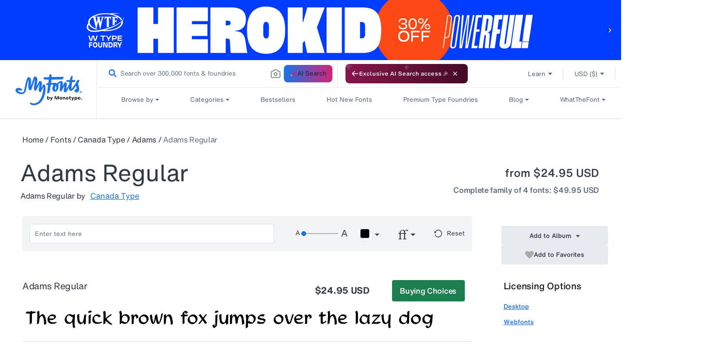

--- FILE ---
content_type: text/css
request_url: https://www.myfonts.com/cdn/shop/t/292/assets/fdp-tab-familypackage.css?v=105808144559800681671767848515
body_size: 1490
content:
.product_data .details_cover{align-items:flex-start;display:flex;justify-content:space-between;position:relative}.family_package_cover .product_data .heading{position:relative}.no_pack_message{align-items:center;color:#585858;display:flex;font-size:19px;justify-content:center;line-height:24px;min-height:200px;text-align:center}.product_data .heading label{align-items:center;background-color:#09f;border-radius:0;color:#fff;cursor:default;display:flex;font-family:HelveticaNowMTText,Lucida Sans,Lucida Grande,Lucida Sans Unicode,Trebuchet MS,sans-serif;font-size:16px;font-style:normal;font-weight:400;left:auto;letter-spacing:var(--font-16-letter-spacing);line-height:20px;padding:9.5px 20px 9.5px 28px;position:absolute;right:-12px;top:50%;transform:translateY(-50%)}.product_data .heading label:hover{color:#fff}.product_data .heading span.bestvaluebadge svg{height:100%}.product_data .heading label svg{height:20px;margin-right:5px;width:20px}.product_data{margin-bottom:60px}.product_data .details_cover .product_details{overflow:hidden;width:80%}.product_data .details_cover .product_details p{align-items:center;display:flex;gap:1rem;justify-content:space-between;margin:0;padding:15px 20px;width:100%}.product_data .details_cover .product_details li{border-bottom:1px solid #dfdede;display:inline-block;width:100%}.product_data .show_less,.product_data .show_more{background-color:#313945;border-radius:4px;color:#fff;display:inline-block;font-family:HelveticaNowMTTextMedium;font-size:16px;letter-spacing:var(--font-16-letter-spacing);line-height:24px;padding:11px 20px;text-align:center;width:190px}.product_data .show_less,.product_data .show_more{margin-top:30px}.product_data .details_cover .product_details p.hide,.product_data .show_less{display:none}.product_details a:hover{text-decoration:none}.product_details a{color:#1a73e8;font-family:HelveticaNowMTText,Lucida Sans,Lucida Grande,Lucida Sans Unicode,Trebuchet MS,sans-serif;font-size:19px;font-style:normal;letter-spacing:0;line-height:24px}div.font-title a.fdp_title_url_exclusion{text-decoration:underline}.product_details .linkslicense a{color:#1e242c!important;font-family:HelveticaNowMTTextMedium;font-size:13px;letter-spacing:0;line-height:16px}.product_data .details_cover .product_details p span:last-child{flex:0 30%}.product_data .details_cover .product_details li:last-child{border-bottom:0 solid #dfdede;padding-bottom:20px}.backtofamily span,.fdp_variant_buyingchoicecta a{font-family:HelveticaNowMTTextMedium;font-size:16px!important;font-weight:500;letter-spacing:var(--font-16-letter-spacing);line-height:24px!important}@media only screen and (max-width:767px){.product_data .details_cover .product_details p span:last-child{flex:0 30px}.product_details a{font-size:13px;letter-spacing:0;line-height:16px}.package_font_list li p span,.package_font_list li p span a{font-size:16px;letter-spacing:var(--font-16-letter-spacing);line-height:24px}.backtofamily span,.fdp_variant_buyingchoicecta a{font-family:HelveticaNowMTTextMedium;font-size:13px!important;letter-spacing:0;line-height:16px!important}.product_data .details_cover .product_details li{margin-top:15px}.product_data .details_cover .product_details li:last-child{border-bottom:0}}.product_details img{height:32px;vertical-align:middle;width:auto}.product_data .details_cover .product_pricing{background-color:#f4f4f4;border-radius:4px;height:100%;left:auto;padding:15px;right:0;top:1px;width:20%}.product_pricing .fdp_variant_buyingchoicecta a{border:1px solid #c3cad4;color:#313945!important}.product_pricing .fdp_variant_buyingchoicecta a.buy_price{border:0 solid #c3cad4;color:#fff!important}.product_data .details_cover .product_pricing .button_cover{text-align:center}.product_data .details_cover .product_pricing .button_cover a{background-color:#6cc04a;border-radius:4px;color:#fff!important;display:inline-block;font-family:HelveticaNowMTText,Lucida Sans,Lucida Grande,Lucida Sans Unicode,Trebuchet MS,sans-serif;font-size:16px;font-style:normal;font-weight:400;letter-spacing:var(--font-16-letter-spacing);line-height:20px;padding:10px 0;text-align:center;width:100%}.product_data .details_cover .product_pricing .button_cover a:hover{text-decoration:none}.price_cover p{align-items:center;color:#313945;display:flex;flex-wrap:wrap;font-family:HelveticaNowMTText,Lucida Sans,Lucida Grande,Lucida Sans Unicode,Trebuchet MS,sans-serif;font-size:13px;font-style:normal;justify-content:space-between;letter-spacing:0;line-height:16px;margin-bottom:15px}.price_cover p ins,.price_cover p span:nth-child(2){font-family:HelveticaNowMTTextBold;font-size:16px;letter-spacing:var(--font-16-letter-spacing);line-height:24px}.price_cover p ins{text-decoration:none}.price_cover p:first-child span:nth-child(2){line-height:24px!important}.price_cover p.pack_of_data{border-top:1px solid #dfdede;padding-top:15px}.pack_of_data span:nth-child(2){font-size:19px!important;letter-spacing:var(--bold-19-letter-spacing)!important}.price_cover p .sale_price{color:#dc0024;font-family:HelveticaNowMTTextBold,Lucida Sans,Lucida Grande,Lucida Sans Unicode,Trebuchet MS,sans-serif!important;font-size:16px;font-style:normal;font-weight:700;letter-spacing:var(--font-16-letter-spacing);line-height:24px}.price_cover p .sale_price.pack_price{font-size:23px;line-height:32px}.price_cover p del{color:#313945;font-family:HelveticaNowMTTextMedium;font-size:13px;font-style:normal;font-weight:500;letter-spacing:0;line-height:16px;text-align:left}.price_cover p span.cost_price{white-space:nowrap}.product_data .heading{align-items:center;background:#f3f4f6;border-radius:4px;display:flex;padding:23px 15px}.product_data .heading h2,.product_data .heading h3{color:#1a73e8;font-family:HelveticaNowMTTextMedium,Lucida Sans,Lucida Grande,Lucida Sans Unicode,Trebuchet MS,sans-serif;font-size:19px;font-style:normal;letter-spacing:0;line-height:24px;margin:0 15px 0 0}.product_data .heading h2{padding:0}.product_data .heading a,.product_data .heading a:hover{text-decoration:none}.product_data .heading span{color:#313945;font-family:HelveticaNowMTText,Lucida Sans,Lucida Grande,Lucida Sans Unicode,Trebuchet MS,sans-serif;font-size:19px;font-style:normal;font-weight:400;line-height:24px}.product_data .heading span.bestvaluebadge{position:absolute;right:-10px;top:12px}#myList li{width:100%}.styleText{margin-bottom:8px!important}.strikedPrice{margin-right:4px;position:relative;top:-2px}.priceInline{align-items:center;display:flex}.packOfText{margin-bottom:8px!important;padding-top:16px!important}.perStyleMB{margin-bottom:16px!important}.mb10{margin-bottom:10px!important}.fdp_buying_choice_btn{flex-direction:column;width:100%}.sale_price_no_disc{font-family:HelveticaNowMTTextBold,Lucida Sans,Lucida Grande,Lucida Sans Unicode,Trebuchet MS,sans-serif;font-size:19px;font-style:normal;font-weight:700;letter-spacing:-.19px;line-height:24px}.packPrice{font-size:19px!important;letter-spacing:var(--bold-19-letter-spacing)!important}@media (min-width:768px){.product_pricing.make_ab{position:absolute!important}.custom{background-color:#f4f4f4;border-radius:4px;height:100%;padding:15px 17px;right:40!important;top:110px!important;width:195px!important}}@media (max-width:1024px) and (min-width:768px){.product_data .details_cover .product_details{padding-bottom:30px;width:70%}.product_data .details_cover .product_pricing{width:30%}.product_details img{height:auto;width:100%}}.details_font .product_data{margin-bottom:75px}@media (max-width:767px){.product_data .heading span.bestvaluebadge{top:7px}.price_cover p span:first-child{font-family:HelveticaNowMTText}.product_data{margin-bottom:30px!important}.product_data .heading label{font-size:13px;letter-spacing:0;padding:3px 10px!important;right:-9px;top:3px;width:132px!important}.product_data .heading label>svg{height:15px;width:15px}.product_data .heading label:after{display:none}.product_data .heading{align-items:flex-start;flex-direction:column;gap:5px;padding:15px 10px 0}.product_data .heading h2,.product_data .heading h3{font-size:19px;line-height:24px}.product_data .heading a{width:180px}.product_data .heading a .h2_span{padding-left:15px}.product_data .details_cover{flex-flow:column-reverse}.product_data .details_cover .product_pricing{padding:15px 10px;top:0;width:100%}.price_cover p{font-family:HelveticaNowMTTextMedium;font-size:13px!important;letter-spacing:0;line-height:16px!important}.price_cover p .sale_price,.price_cover p .sale_price.pack_price{font-size:16px;letter-spacing:var(--font-16-letter-spacing);line-height:24px}.product_data .details_cover .product_details{padding-bottom:0;width:100%}.product_data .details_cover .product_details p{align-items:flex-start;flex-flow:column}.product_data .details_cover .product_details p span{margin-bottom:10px}.product_data .details_cover .product_pricing .button_cover a{width:136px}.product_data .details_cover .product_pricing .button_cover{text-align:left}.product_data .show_less,.product_data .show_more{font-family:HelveticaNowMTTextMedium;font-size:13px!important;letter-spacing:0;line-height:16px!important;margin-top:15px;width:100%}.product_details img{height:auto;width:100%}.price_cover p span:nth-child(2){font-family:HelveticaNowMTTextBold;font-size:16px;letter-spacing:var(--font-16-letter-spacing);line-height:24px!important}.pack_of_data span:nth-child(2),.price_cover p:first-child span:nth-child(2){font-size:16px!important;letter-spacing:var(--font-16-letter-spacing)}.price_cover p:first-child span:nth-child(2){font-family:HelveticaNowMTTextBold;line-height:24px!important}.price_cover p:nth-child(2) span:nth-child(2){font-size:19px!important}.perStyleMB{margin-bottom:15px!important}.packOfText{padding-top:15px!important}.fdp_buying_choice_btn{margin:0!important;padding:0;width:138px!important}.marginBottom{margin-left:0!important}.mob_disc_price{display:block!important}}.showmobile{display:none!important}.family_package_cover{margin-top:30px}@media screen and (min-width:768px) and (max-width:1024px){.fdp_album_sidebar{padding-left:0}}@media screen and (max-width:767px){.showmobile{display:block!important}.price_cover p .sale_price.pack_price{font-size:23px;line-height:32px}.product_data .details_cover .product_details p{padding:20px 20px 3px}.productName .font-title{color:#313945;font-size:13px}.productName .font-title,.productName .font-title a{font-style:normal;font-weight:400;letter-spacing:0;line-height:16px}.productName .font-title a{color:#1a73e8;font-size:13px!important}.product_details .product_data .details_cover .product_details p:first-child span:last-child{position:relative}.pro-title{font-size:16px!important;letter-spacing:var(--font-16-letter-spacing)}}@media (min-width:1025px){.type-tester-tool div:empty{display:block}.type-tester-tool_color_panel,.type-tester-tool_ff_content{right:0}.type-tester-tool_reset>p{letter-spacing:0;margin-left:5px}}

--- FILE ---
content_type: text/javascript
request_url: https://www.myfonts.com/cdn/shop/t/292/assets/details-disclosure.js?v=102739490786584554231767848513
body_size: 16056
content:
(()=>{"use strict";var t={79306:(t,r,e)=>{var n=e(94901),o=e(16823),i=TypeError;t.exports=function(t){if(n(t))return t;throw new i(o(t)+" is not a function")}},35548:(t,r,e)=>{var n=e(33517),o=e(16823),i=TypeError;t.exports=function(t){if(n(t))return t;throw new i(o(t)+" is not a constructor")}},73506:(t,r,e)=>{var n=e(13925),o=String,i=TypeError;t.exports=function(t){if(n(t))return t;throw new i("Can't set "+o(t)+" as a prototype")}},6469:(t,r,e)=>{var n=e(78227),o=e(2360),i=e(24913).f,u=n("unscopables"),a=Array.prototype;void 0===a[u]&&i(a,u,{configurable:!0,value:o(null)}),t.exports=function(t){a[u][t]=!0}},90679:(t,r,e)=>{var n=e(1625),o=TypeError;t.exports=function(t,r){if(n(r,t))return t;throw new o("Incorrect invocation")}},28551:(t,r,e)=>{var n=e(20034),o=String,i=TypeError;t.exports=function(t){if(n(t))return t;throw new i(o(t)+" is not an object")}},15652:(t,r,e)=>{var n=e(79039);t.exports=n((function(){if("function"==typeof ArrayBuffer){var t=new ArrayBuffer(8);Object.isExtensible(t)&&Object.defineProperty(t,"a",{value:8})}}))},19617:(t,r,e)=>{var n=e(25397),o=e(35610),i=e(26198),u=function(t){return function(r,e,u){var a=n(r),c=i(a);if(0===c)return!t&&-1;var f,s=o(u,c);if(t&&e!=e){for(;c>s;)if((f=a[s++])!=f)return!0}else for(;c>s;s++)if((t||s in a)&&a[s]===e)return t||s||0;return!t&&-1}};t.exports={includes:u(!0),indexOf:u(!1)}},59213:(t,r,e)=>{var n=e(76080),o=e(79504),i=e(47055),u=e(48981),a=e(26198),c=e(1469),f=o([].push),s=function(t){var r=1===t,e=2===t,o=3===t,s=4===t,p=6===t,l=7===t,v=5===t||p;return function(y,h,b,d){for(var g,m,x=u(y),w=i(x),O=a(w),S=n(h,b),j=0,E=d||c,P=r?E(y,O):e||l?E(y,0):void 0;O>j;j++)if((v||j in w)&&(m=S(g=w[j],j,x),t))if(r)P[j]=m;else if(m)switch(t){case 3:return!0;case 5:return g;case 6:return j;case 2:f(P,g)}else switch(t){case 4:return!1;case 7:f(P,g)}return p?-1:o||s?s:P}};t.exports={forEach:s(0),map:s(1),filter:s(2),some:s(3),every:s(4),find:s(5),findIndex:s(6),filterReject:s(7)}},34598:(t,r,e)=>{var n=e(79039);t.exports=function(t,r){var e=[][t];return!!e&&n((function(){e.call(null,r||function(){return 1},1)}))}},67680:(t,r,e)=>{var n=e(79504);t.exports=n([].slice)},87433:(t,r,e)=>{var n=e(34376),o=e(33517),i=e(20034),u=e(78227)("species"),a=Array;t.exports=function(t){var r;return n(t)&&(r=t.constructor,(o(r)&&(r===a||n(r.prototype))||i(r)&&null===(r=r[u]))&&(r=void 0)),void 0===r?a:r}},1469:(t,r,e)=>{var n=e(87433);t.exports=function(t,r){return new(n(t))(0===r?0:r)}},84428:(t,r,e)=>{var n=e(78227)("iterator"),o=!1;try{var i=0,u={next:function(){return{done:!!i++}},return:function(){o=!0}};u[n]=function(){return this},Array.from(u,(function(){throw 2}))}catch(t){}t.exports=function(t,r){try{if(!r&&!o)return!1}catch(t){return!1}var e=!1;try{var i={};i[n]=function(){return{next:function(){return{done:e=!0}}}},t(i)}catch(t){}return e}},22195:(t,r,e)=>{var n=e(79504),o=n({}.toString),i=n("".slice);t.exports=function(t){return i(o(t),8,-1)}},36955:(t,r,e)=>{var n=e(92140),o=e(94901),i=e(22195),u=e(78227)("toStringTag"),a=Object,c="Arguments"===i(function(){return arguments}());t.exports=n?i:function(t){var r,e,n;return void 0===t?"Undefined":null===t?"Null":"string"==typeof(e=function(t,r){try{return t[r]}catch(t){}}(r=a(t),u))?e:c?i(r):"Object"===(n=i(r))&&o(r.callee)?"Arguments":n}},86938:(t,r,e)=>{var n=e(2360),o=e(62106),i=e(56279),u=e(76080),a=e(90679),c=e(64117),f=e(72652),s=e(51088),p=e(62529),l=e(87633),v=e(43724),y=e(3451).fastKey,h=e(91181),b=h.set,d=h.getterFor;t.exports={getConstructor:function(t,r,e,s){var p=t((function(t,o){a(t,l),b(t,{type:r,index:n(null),first:null,last:null,size:0}),v||(t.size=0),c(o)||f(o,t[s],{that:t,AS_ENTRIES:e})})),l=p.prototype,h=d(r),g=function(t,r,e){var n,o,i=h(t),u=m(t,r);return u?u.value=e:(i.last=u={index:o=y(r,!0),key:r,value:e,previous:n=i.last,next:null,removed:!1},i.first||(i.first=u),n&&(n.next=u),v?i.size++:t.size++,"F"!==o&&(i.index[o]=u)),t},m=function(t,r){var e,n=h(t),o=y(r);if("F"!==o)return n.index[o];for(e=n.first;e;e=e.next)if(e.key===r)return e};return i(l,{clear:function(){for(var t=h(this),r=t.first;r;)r.removed=!0,r.previous&&(r.previous=r.previous.next=null),r=r.next;t.first=t.last=null,t.index=n(null),v?t.size=0:this.size=0},delete:function(t){var r=this,e=h(r),n=m(r,t);if(n){var o=n.next,i=n.previous;delete e.index[n.index],n.removed=!0,i&&(i.next=o),o&&(o.previous=i),e.first===n&&(e.first=o),e.last===n&&(e.last=i),v?e.size--:r.size--}return!!n},forEach:function(t){for(var r,e=h(this),n=u(t,arguments.length>1?arguments[1]:void 0);r=r?r.next:e.first;)for(n(r.value,r.key,this);r&&r.removed;)r=r.previous},has:function(t){return!!m(this,t)}}),i(l,e?{get:function(t){var r=m(this,t);return r&&r.value},set:function(t,r){return g(this,0===t?0:t,r)}}:{add:function(t){return g(this,t=0===t?0:t,t)}}),v&&o(l,"size",{configurable:!0,get:function(){return h(this).size}}),p},setStrong:function(t,r,e){var n=r+" Iterator",o=d(r),i=d(n);s(t,r,(function(t,r){b(this,{type:n,target:t,state:o(t),kind:r,last:null})}),(function(){for(var t=i(this),r=t.kind,e=t.last;e&&e.removed;)e=e.previous;return t.target&&(t.last=e=e?e.next:t.state.first)?p("keys"===r?e.key:"values"===r?e.value:[e.key,e.value],!1):(t.target=null,p(void 0,!0))}),e?"entries":"values",!e,!0),l(r)}}},16468:(t,r,e)=>{var n=e(46518),o=e(44576),i=e(79504),u=e(92796),a=e(36840),c=e(3451),f=e(72652),s=e(90679),p=e(94901),l=e(64117),v=e(20034),y=e(79039),h=e(84428),b=e(10687),d=e(23167);t.exports=function(t,r,e){var g=-1!==t.indexOf("Map"),m=-1!==t.indexOf("Weak"),x=g?"set":"add",w=o[t],O=w&&w.prototype,S=w,j={},E=function(t){var r=i(O[t]);a(O,t,"add"===t?function(t){return r(this,0===t?0:t),this}:"delete"===t?function(t){return!(m&&!v(t))&&r(this,0===t?0:t)}:"get"===t?function(t){return m&&!v(t)?void 0:r(this,0===t?0:t)}:"has"===t?function(t){return!(m&&!v(t))&&r(this,0===t?0:t)}:function(t,e){return r(this,0===t?0:t,e),this})};if(u(t,!p(w)||!(m||O.forEach&&!y((function(){(new w).entries().next()})))))S=e.getConstructor(r,t,g,x),c.enable();else if(u(t,!0)){var P=new S,T=P[x](m?{}:-0,1)!==P,A=y((function(){P.has(1)})),I=h((function(t){new w(t)})),F=!m&&y((function(){for(var t=new w,r=5;r--;)t[x](r,r);return!t.has(-0)}));I||((S=r((function(t,r){s(t,O);var e=d(new w,t,S);return l(r)||f(r,e[x],{that:e,AS_ENTRIES:g}),e}))).prototype=O,O.constructor=S),(A||F)&&(E("delete"),E("has"),g&&E("get")),(F||T)&&E(x),m&&O.clear&&delete O.clear}return j[t]=S,n({global:!0,constructor:!0,forced:S!==w},j),b(S,t),m||e.setStrong(S,t,g),S}},77740:(t,r,e)=>{var n=e(39297),o=e(35031),i=e(77347),u=e(24913);t.exports=function(t,r,e){for(var a=o(r),c=u.f,f=i.f,s=0;s<a.length;s++){var p=a[s];n(t,p)||e&&n(e,p)||c(t,p,f(r,p))}}},12211:(t,r,e)=>{var n=e(79039);t.exports=!n((function(){function t(){}return t.prototype.constructor=null,Object.getPrototypeOf(new t)!==t.prototype}))},62529:t=>{t.exports=function(t,r){return{value:t,done:r}}},66699:(t,r,e)=>{var n=e(43724),o=e(24913),i=e(6980);t.exports=n?function(t,r,e){return o.f(t,r,i(1,e))}:function(t,r,e){return t[r]=e,t}},6980:t=>{t.exports=function(t,r){return{enumerable:!(1&t),configurable:!(2&t),writable:!(4&t),value:r}}},53640:(t,r,e)=>{var n=e(28551),o=e(84270),i=TypeError;t.exports=function(t){if(n(this),"string"===t||"default"===t)t="string";else if("number"!==t)throw new i("Incorrect hint");return o(this,t)}},62106:(t,r,e)=>{var n=e(50283),o=e(24913);t.exports=function(t,r,e){return e.get&&n(e.get,r,{getter:!0}),e.set&&n(e.set,r,{setter:!0}),o.f(t,r,e)}},36840:(t,r,e)=>{var n=e(94901),o=e(24913),i=e(50283),u=e(39433);t.exports=function(t,r,e,a){a||(a={});var c=a.enumerable,f=void 0!==a.name?a.name:r;if(n(e)&&i(e,f,a),a.global)c?t[r]=e:u(r,e);else{try{a.unsafe?t[r]&&(c=!0):delete t[r]}catch(t){}c?t[r]=e:o.f(t,r,{value:e,enumerable:!1,configurable:!a.nonConfigurable,writable:!a.nonWritable})}return t}},56279:(t,r,e)=>{var n=e(36840);t.exports=function(t,r,e){for(var o in r)n(t,o,r[o],e);return t}},39433:(t,r,e)=>{var n=e(44576),o=Object.defineProperty;t.exports=function(t,r){try{o(n,t,{value:r,configurable:!0,writable:!0})}catch(e){n[t]=r}return r}},43724:(t,r,e)=>{var n=e(79039);t.exports=!n((function(){return 7!==Object.defineProperty({},1,{get:function(){return 7}})[1]}))},4055:(t,r,e)=>{var n=e(44576),o=e(20034),i=n.document,u=o(i)&&o(i.createElement);t.exports=function(t){return u?i.createElement(t):{}}},67400:t=>{t.exports={CSSRuleList:0,CSSStyleDeclaration:0,CSSValueList:0,ClientRectList:0,DOMRectList:0,DOMStringList:0,DOMTokenList:1,DataTransferItemList:0,FileList:0,HTMLAllCollection:0,HTMLCollection:0,HTMLFormElement:0,HTMLSelectElement:0,MediaList:0,MimeTypeArray:0,NamedNodeMap:0,NodeList:1,PaintRequestList:0,Plugin:0,PluginArray:0,SVGLengthList:0,SVGNumberList:0,SVGPathSegList:0,SVGPointList:0,SVGStringList:0,SVGTransformList:0,SourceBufferList:0,StyleSheetList:0,TextTrackCueList:0,TextTrackList:0,TouchList:0}},79296:(t,r,e)=>{var n=e(4055)("span").classList,o=n&&n.constructor&&n.constructor.prototype;t.exports=o===Object.prototype?void 0:o},88727:t=>{t.exports=["constructor","hasOwnProperty","isPrototypeOf","propertyIsEnumerable","toLocaleString","toString","valueOf"]},82839:(t,r,e)=>{var n=e(44576).navigator,o=n&&n.userAgent;t.exports=o?String(o):""},39519:(t,r,e)=>{var n,o,i=e(44576),u=e(82839),a=i.process,c=i.Deno,f=a&&a.versions||c&&c.version,s=f&&f.v8;s&&(o=(n=s.split("."))[0]>0&&n[0]<4?1:+(n[0]+n[1])),!o&&u&&(!(n=u.match(/Edge\/(\d+)/))||n[1]>=74)&&(n=u.match(/Chrome\/(\d+)/))&&(o=+n[1]),t.exports=o},84215:(t,r,e)=>{var n=e(44576),o=e(82839),i=e(22195),u=function(t){return o.slice(0,t.length)===t};t.exports=u("Bun/")?"BUN":u("Cloudflare-Workers")?"CLOUDFLARE":u("Deno/")?"DENO":u("Node.js/")?"NODE":n.Bun&&"string"==typeof Bun.version?"BUN":n.Deno&&"object"==typeof Deno.version?"DENO":"process"===i(n.process)?"NODE":n.window&&n.document?"BROWSER":"REST"},46518:(t,r,e)=>{var n=e(44576),o=e(77347).f,i=e(66699),u=e(36840),a=e(39433),c=e(77740),f=e(92796);t.exports=function(t,r){var e,s,p,l,v,y=t.target,h=t.global,b=t.stat;if(e=h?n:b?n[y]||a(y,{}):n[y]&&n[y].prototype)for(s in r){if(l=r[s],p=t.dontCallGetSet?(v=o(e,s))&&v.value:e[s],!f(h?s:y+(b?".":"#")+s,t.forced)&&void 0!==p){if(typeof l==typeof p)continue;c(l,p)}(t.sham||p&&p.sham)&&i(l,"sham",!0),u(e,s,l,t)}}},79039:t=>{t.exports=function(t){try{return!!t()}catch(t){return!0}}},92744:(t,r,e)=>{var n=e(79039);t.exports=!n((function(){return Object.isExtensible(Object.preventExtensions({}))}))},18745:(t,r,e)=>{var n=e(40616),o=Function.prototype,i=o.apply,u=o.call;t.exports="object"==typeof Reflect&&Reflect.apply||(n?u.bind(i):function(){return u.apply(i,arguments)})},76080:(t,r,e)=>{var n=e(27476),o=e(79306),i=e(40616),u=n(n.bind);t.exports=function(t,r){return o(t),void 0===r?t:i?u(t,r):function(){return t.apply(r,arguments)}}},40616:(t,r,e)=>{var n=e(79039);t.exports=!n((function(){var t=function(){}.bind();return"function"!=typeof t||t.hasOwnProperty("prototype")}))},30566:(t,r,e)=>{var n=e(79504),o=e(79306),i=e(20034),u=e(39297),a=e(67680),c=e(40616),f=Function,s=n([].concat),p=n([].join),l={};t.exports=c?f.bind:function(t){var r=o(this),e=r.prototype,n=a(arguments,1),c=function(){var e=s(n,a(arguments));return this instanceof c?function(t,r,e){if(!u(l,r)){for(var n=[],o=0;o<r;o++)n[o]="a["+o+"]";l[r]=f("C,a","return new C("+p(n,",")+")")}return l[r](t,e)}(r,e.length,e):r.apply(t,e)};return i(e)&&(c.prototype=e),c}},69565:(t,r,e)=>{var n=e(40616),o=Function.prototype.call;t.exports=n?o.bind(o):function(){return o.apply(o,arguments)}},10350:(t,r,e)=>{var n=e(43724),o=e(39297),i=Function.prototype,u=n&&Object.getOwnPropertyDescriptor,a=o(i,"name"),c=a&&"something"===function(){}.name,f=a&&(!n||n&&u(i,"name").configurable);t.exports={EXISTS:a,PROPER:c,CONFIGURABLE:f}},46706:(t,r,e)=>{var n=e(79504),o=e(79306);t.exports=function(t,r,e){try{return n(o(Object.getOwnPropertyDescriptor(t,r)[e]))}catch(t){}}},27476:(t,r,e)=>{var n=e(22195),o=e(79504);t.exports=function(t){if("Function"===n(t))return o(t)}},79504:(t,r,e)=>{var n=e(40616),o=Function.prototype,i=o.call,u=n&&o.bind.bind(i,i);t.exports=n?u:function(t){return function(){return i.apply(t,arguments)}}},97751:(t,r,e)=>{var n=e(44576),o=e(94901);t.exports=function(t,r){return arguments.length<2?(e=n[t],o(e)?e:void 0):n[t]&&n[t][r];var e}},50851:(t,r,e)=>{var n=e(36955),o=e(55966),i=e(64117),u=e(26269),a=e(78227)("iterator");t.exports=function(t){if(!i(t))return o(t,a)||o(t,"@@iterator")||u[n(t)]}},70081:(t,r,e)=>{var n=e(69565),o=e(79306),i=e(28551),u=e(16823),a=e(50851),c=TypeError;t.exports=function(t,r){var e=arguments.length<2?a(t):r;if(o(e))return i(n(e,t));throw new c(u(t)+" is not iterable")}},66933:(t,r,e)=>{var n=e(79504),o=e(34376),i=e(94901),u=e(22195),a=e(655),c=n([].push);t.exports=function(t){if(i(t))return t;if(o(t)){for(var r=t.length,e=[],n=0;n<r;n++){var f=t[n];"string"==typeof f?c(e,f):"number"!=typeof f&&"Number"!==u(f)&&"String"!==u(f)||c(e,a(f))}var s=e.length,p=!0;return function(t,r){if(p)return p=!1,r;if(o(this))return r;for(var n=0;n<s;n++)if(e[n]===t)return r}}}},55966:(t,r,e)=>{var n=e(79306),o=e(64117);t.exports=function(t,r){var e=t[r];return o(e)?void 0:n(e)}},44576:function(t,r,e){var n=function(t){return t&&t.Math===Math&&t};t.exports=n("object"==typeof globalThis&&globalThis)||n("object"==typeof window&&window)||n("object"==typeof self&&self)||n("object"==typeof e.g&&e.g)||n("object"==typeof this&&this)||function(){return this}()||Function("return this")()},39297:(t,r,e)=>{var n=e(79504),o=e(48981),i=n({}.hasOwnProperty);t.exports=Object.hasOwn||function(t,r){return i(o(t),r)}},30421:t=>{t.exports={}},20397:(t,r,e)=>{var n=e(97751);t.exports=n("document","documentElement")},35917:(t,r,e)=>{var n=e(43724),o=e(79039),i=e(4055);t.exports=!n&&!o((function(){return 7!==Object.defineProperty(i("div"),"a",{get:function(){return 7}}).a}))},47055:(t,r,e)=>{var n=e(79504),o=e(79039),i=e(22195),u=Object,a=n("".split);t.exports=o((function(){return!u("z").propertyIsEnumerable(0)}))?function(t){return"String"===i(t)?a(t,""):u(t)}:u},23167:(t,r,e)=>{var n=e(94901),o=e(20034),i=e(52967);t.exports=function(t,r,e){var u,a;return i&&n(u=r.constructor)&&u!==e&&o(a=u.prototype)&&a!==e.prototype&&i(t,a),t}},33706:(t,r,e)=>{var n=e(79504),o=e(94901),i=e(77629),u=n(Function.toString);o(i.inspectSource)||(i.inspectSource=function(t){return u(t)}),t.exports=i.inspectSource},3451:(t,r,e)=>{var n=e(46518),o=e(79504),i=e(30421),u=e(20034),a=e(39297),c=e(24913).f,f=e(38480),s=e(10298),p=e(34124),l=e(33392),v=e(92744),y=!1,h=l("meta"),b=0,d=function(t){c(t,h,{value:{objectID:"O"+b++,weakData:{}}})},g=t.exports={enable:function(){g.enable=function(){},y=!0;var t=f.f,r=o([].splice),e={};e[h]=1,t(e).length&&(f.f=function(e){for(var n=t(e),o=0,i=n.length;o<i;o++)if(n[o]===h){r(n,o,1);break}return n},n({target:"Object",stat:!0,forced:!0},{getOwnPropertyNames:s.f}))},fastKey:function(t,r){if(!u(t))return"symbol"==typeof t?t:("string"==typeof t?"S":"P")+t;if(!a(t,h)){if(!p(t))return"F";if(!r)return"E";d(t)}return t[h].objectID},getWeakData:function(t,r){if(!a(t,h)){if(!p(t))return!0;if(!r)return!1;d(t)}return t[h].weakData},onFreeze:function(t){return v&&y&&p(t)&&!a(t,h)&&d(t),t}};i[h]=!0},91181:(t,r,e)=>{var n,o,i,u=e(58622),a=e(44576),c=e(20034),f=e(66699),s=e(39297),p=e(77629),l=e(66119),v=e(30421),y="Object already initialized",h=a.TypeError,b=a.WeakMap;if(u||p.state){var d=p.state||(p.state=new b);d.get=d.get,d.has=d.has,d.set=d.set,n=function(t,r){if(d.has(t))throw new h(y);return r.facade=t,d.set(t,r),r},o=function(t){return d.get(t)||{}},i=function(t){return d.has(t)}}else{var g=l("state");v[g]=!0,n=function(t,r){if(s(t,g))throw new h(y);return r.facade=t,f(t,g,r),r},o=function(t){return s(t,g)?t[g]:{}},i=function(t){return s(t,g)}}t.exports={set:n,get:o,has:i,enforce:function(t){return i(t)?o(t):n(t,{})},getterFor:function(t){return function(r){var e;if(!c(r)||(e=o(r)).type!==t)throw new h("Incompatible receiver, "+t+" required");return e}}}},44209:(t,r,e)=>{var n=e(78227),o=e(26269),i=n("iterator"),u=Array.prototype;t.exports=function(t){return void 0!==t&&(o.Array===t||u[i]===t)}},34376:(t,r,e)=>{var n=e(22195);t.exports=Array.isArray||function(t){return"Array"===n(t)}},94901:t=>{var r="object"==typeof document&&document.all;t.exports=void 0===r&&void 0!==r?function(t){return"function"==typeof t||t===r}:function(t){return"function"==typeof t}},33517:(t,r,e)=>{var n=e(79504),o=e(79039),i=e(94901),u=e(36955),a=e(97751),c=e(33706),f=function(){},s=a("Reflect","construct"),p=/^\s*(?:class|function)\b/,l=n(p.exec),v=!p.test(f),y=function(t){if(!i(t))return!1;try{return s(f,[],t),!0}catch(t){return!1}},h=function(t){if(!i(t))return!1;switch(u(t)){case"AsyncFunction":case"GeneratorFunction":case"AsyncGeneratorFunction":return!1}try{return v||!!l(p,c(t))}catch(t){return!0}};h.sham=!0,t.exports=!s||o((function(){var t;return y(y.call)||!y(Object)||!y((function(){t=!0}))||t}))?h:y},92796:(t,r,e)=>{var n=e(79039),o=e(94901),i=/#|\.prototype\./,u=function(t,r){var e=c[a(t)];return e===s||e!==f&&(o(r)?n(r):!!r)},a=u.normalize=function(t){return String(t).replace(i,".").toLowerCase()},c=u.data={},f=u.NATIVE="N",s=u.POLYFILL="P";t.exports=u},64117:t=>{t.exports=function(t){return null==t}},20034:(t,r,e)=>{var n=e(94901);t.exports=function(t){return"object"==typeof t?null!==t:n(t)}},13925:(t,r,e)=>{var n=e(20034);t.exports=function(t){return n(t)||null===t}},96395:t=>{t.exports=!1},10757:(t,r,e)=>{var n=e(97751),o=e(94901),i=e(1625),u=e(7040),a=Object;t.exports=u?function(t){return"symbol"==typeof t}:function(t){var r=n("Symbol");return o(r)&&i(r.prototype,a(t))}},72652:(t,r,e)=>{var n=e(76080),o=e(69565),i=e(28551),u=e(16823),a=e(44209),c=e(26198),f=e(1625),s=e(70081),p=e(50851),l=e(9539),v=TypeError,y=function(t,r){this.stopped=t,this.result=r},h=y.prototype;t.exports=function(t,r,e){var b,d,g,m,x,w,O,S=e&&e.that,j=!(!e||!e.AS_ENTRIES),E=!(!e||!e.IS_RECORD),P=!(!e||!e.IS_ITERATOR),T=!(!e||!e.INTERRUPTED),A=n(r,S),I=function(t){return b&&l(b,"normal",t),new y(!0,t)},F=function(t){return j?(i(t),T?A(t[0],t[1],I):A(t[0],t[1])):T?A(t,I):A(t)};if(E)b=t.iterator;else if(P)b=t;else{if(!(d=p(t)))throw new v(u(t)+" is not iterable");if(a(d)){for(g=0,m=c(t);m>g;g++)if((x=F(t[g]))&&f(h,x))return x;return new y(!1)}b=s(t,d)}for(w=E?t.next:b.next;!(O=o(w,b)).done;){try{x=F(O.value)}catch(t){l(b,"throw",t)}if("object"==typeof x&&x&&f(h,x))return x}return new y(!1)}},9539:(t,r,e)=>{var n=e(69565),o=e(28551),i=e(55966);t.exports=function(t,r,e){var u,a;o(t);try{if(!(u=i(t,"return"))){if("throw"===r)throw e;return e}u=n(u,t)}catch(t){a=!0,u=t}if("throw"===r)throw e;if(a)throw u;return o(u),e}},33994:(t,r,e)=>{var n=e(57657).IteratorPrototype,o=e(2360),i=e(6980),u=e(10687),a=e(26269),c=function(){return this};t.exports=function(t,r,e,f){var s=r+" Iterator";return t.prototype=o(n,{next:i(+!f,e)}),u(t,s,!1,!0),a[s]=c,t}},51088:(t,r,e)=>{var n=e(46518),o=e(69565),i=e(96395),u=e(10350),a=e(94901),c=e(33994),f=e(42787),s=e(52967),p=e(10687),l=e(66699),v=e(36840),y=e(78227),h=e(26269),b=e(57657),d=u.PROPER,g=u.CONFIGURABLE,m=b.IteratorPrototype,x=b.BUGGY_SAFARI_ITERATORS,w=y("iterator"),O="keys",S="values",j="entries",E=function(){return this};t.exports=function(t,r,e,u,y,b,P){c(e,r,u);var T,A,I,F=function(t){if(t===y&&L)return L;if(!x&&t&&t in _)return _[t];switch(t){case O:case S:case j:return function(){return new e(this,t)}}return function(){return new e(this)}},N=r+" Iterator",R=!1,_=t.prototype,k=_[w]||_["@@iterator"]||y&&_[y],L=!x&&k||F(y),D="Array"===r&&_.entries||k;if(D&&(T=f(D.call(new t)))!==Object.prototype&&T.next&&(i||f(T)===m||(s?s(T,m):a(T[w])||v(T,w,E)),p(T,N,!0,!0),i&&(h[N]=E)),d&&y===S&&k&&k.name!==S&&(!i&&g?l(_,"name",S):(R=!0,L=function(){return o(k,this)})),y)if(A={values:F(S),keys:b?L:F(O),entries:F(j)},P)for(I in A)(x||R||!(I in _))&&v(_,I,A[I]);else n({target:r,proto:!0,forced:x||R},A);return i&&!P||_[w]===L||v(_,w,L,{name:y}),h[r]=L,A}},57657:(t,r,e)=>{var n,o,i,u=e(79039),a=e(94901),c=e(20034),f=e(2360),s=e(42787),p=e(36840),l=e(78227),v=e(96395),y=l("iterator"),h=!1;[].keys&&("next"in(i=[].keys())?(o=s(s(i)))!==Object.prototype&&(n=o):h=!0),!c(n)||u((function(){var t={};return n[y].call(t)!==t}))?n={}:v&&(n=f(n)),a(n[y])||p(n,y,(function(){return this})),t.exports={IteratorPrototype:n,BUGGY_SAFARI_ITERATORS:h}},26269:t=>{t.exports={}},26198:(t,r,e)=>{var n=e(18014);t.exports=function(t){return n(t.length)}},50283:(t,r,e)=>{var n=e(79504),o=e(79039),i=e(94901),u=e(39297),a=e(43724),c=e(10350).CONFIGURABLE,f=e(33706),s=e(91181),p=s.enforce,l=s.get,v=String,y=Object.defineProperty,h=n("".slice),b=n("".replace),d=n([].join),g=a&&!o((function(){return 8!==y((function(){}),"length",{value:8}).length})),m=String(String).split("String"),x=t.exports=function(t,r,e){"Symbol("===h(v(r),0,7)&&(r="["+b(v(r),/^Symbol\(([^)]*)\).*$/,"$1")+"]"),e&&e.getter&&(r="get "+r),e&&e.setter&&(r="set "+r),(!u(t,"name")||c&&t.name!==r)&&(a?y(t,"name",{value:r,configurable:!0}):t.name=r),g&&e&&u(e,"arity")&&t.length!==e.arity&&y(t,"length",{value:e.arity});try{e&&u(e,"constructor")&&e.constructor?a&&y(t,"prototype",{writable:!1}):t.prototype&&(t.prototype=void 0)}catch(t){}var n=p(t);return u(n,"source")||(n.source=d(m,"string"==typeof r?r:"")),t};Function.prototype.toString=x((function(){return i(this)&&l(this).source||f(this)}),"toString")},80741:t=>{var r=Math.ceil,e=Math.floor;t.exports=Math.trunc||function(t){var n=+t;return(n>0?e:r)(n)}},2360:(t,r,e)=>{var n,o=e(28551),i=e(96801),u=e(88727),a=e(30421),c=e(20397),f=e(4055),s=e(66119),p="prototype",l="script",v=s("IE_PROTO"),y=function(){},h=function(t){return"<"+l+">"+t+"</"+l+">"},b=function(t){t.write(h("")),t.close();var r=t.parentWindow.Object;return t=null,r},d=function(){try{n=new ActiveXObject("htmlfile")}catch(t){}var t,r,e;d="undefined"!=typeof document?document.domain&&n?b(n):(r=f("iframe"),e="java"+l+":",r.style.display="none",c.appendChild(r),r.src=String(e),(t=r.contentWindow.document).open(),t.write(h("document.F=Object")),t.close(),t.F):b(n);for(var o=u.length;o--;)delete d[p][u[o]];return d()};a[v]=!0,t.exports=Object.create||function(t,r){var e;return null!==t?(y[p]=o(t),e=new y,y[p]=null,e[v]=t):e=d(),void 0===r?e:i.f(e,r)}},96801:(t,r,e)=>{var n=e(43724),o=e(48686),i=e(24913),u=e(28551),a=e(25397),c=e(71072);r.f=n&&!o?Object.defineProperties:function(t,r){u(t);for(var e,n=a(r),o=c(r),f=o.length,s=0;f>s;)i.f(t,e=o[s++],n[e]);return t}},24913:(t,r,e)=>{var n=e(43724),o=e(35917),i=e(48686),u=e(28551),a=e(56969),c=TypeError,f=Object.defineProperty,s=Object.getOwnPropertyDescriptor,p="enumerable",l="configurable",v="writable";r.f=n?i?function(t,r,e){if(u(t),r=a(r),u(e),"function"==typeof t&&"prototype"===r&&"value"in e&&v in e&&!e[v]){var n=s(t,r);n&&n[v]&&(t[r]=e.value,e={configurable:l in e?e[l]:n[l],enumerable:p in e?e[p]:n[p],writable:!1})}return f(t,r,e)}:f:function(t,r,e){if(u(t),r=a(r),u(e),o)try{return f(t,r,e)}catch(t){}if("get"in e||"set"in e)throw new c("Accessors not supported");return"value"in e&&(t[r]=e.value),t}},77347:(t,r,e)=>{var n=e(43724),o=e(69565),i=e(48773),u=e(6980),a=e(25397),c=e(56969),f=e(39297),s=e(35917),p=Object.getOwnPropertyDescriptor;r.f=n?p:function(t,r){if(t=a(t),r=c(r),s)try{return p(t,r)}catch(t){}if(f(t,r))return u(!o(i.f,t,r),t[r])}},10298:(t,r,e)=>{var n=e(22195),o=e(25397),i=e(38480).f,u=e(67680),a="object"==typeof window&&window&&Object.getOwnPropertyNames?Object.getOwnPropertyNames(window):[];t.exports.f=function(t){return a&&"Window"===n(t)?function(t){try{return i(t)}catch(t){return u(a)}}(t):i(o(t))}},38480:(t,r,e)=>{var n=e(61828),o=e(88727).concat("length","prototype");r.f=Object.getOwnPropertyNames||function(t){return n(t,o)}},33717:(t,r)=>{r.f=Object.getOwnPropertySymbols},42787:(t,r,e)=>{var n=e(39297),o=e(94901),i=e(48981),u=e(66119),a=e(12211),c=u("IE_PROTO"),f=Object,s=f.prototype;t.exports=a?f.getPrototypeOf:function(t){var r=i(t);if(n(r,c))return r[c];var e=r.constructor;return o(e)&&r instanceof e?e.prototype:r instanceof f?s:null}},34124:(t,r,e)=>{var n=e(79039),o=e(20034),i=e(22195),u=e(15652),a=Object.isExtensible,c=n((function(){a(1)}));t.exports=c||u?function(t){return!!o(t)&&((!u||"ArrayBuffer"!==i(t))&&(!a||a(t)))}:a},1625:(t,r,e)=>{var n=e(79504);t.exports=n({}.isPrototypeOf)},61828:(t,r,e)=>{var n=e(79504),o=e(39297),i=e(25397),u=e(19617).indexOf,a=e(30421),c=n([].push);t.exports=function(t,r){var e,n=i(t),f=0,s=[];for(e in n)!o(a,e)&&o(n,e)&&c(s,e);for(;r.length>f;)o(n,e=r[f++])&&(~u(s,e)||c(s,e));return s}},71072:(t,r,e)=>{var n=e(61828),o=e(88727);t.exports=Object.keys||function(t){return n(t,o)}},48773:(t,r)=>{var e={}.propertyIsEnumerable,n=Object.getOwnPropertyDescriptor,o=n&&!e.call({1:2},1);r.f=o?function(t){var r=n(this,t);return!!r&&r.enumerable}:e},52967:(t,r,e)=>{var n=e(46706),o=e(20034),i=e(67750),u=e(73506);t.exports=Object.setPrototypeOf||("__proto__"in{}?function(){var t,r=!1,e={};try{(t=n(Object.prototype,"__proto__","set"))(e,[]),r=e instanceof Array}catch(t){}return function(e,n){return i(e),u(n),o(e)?(r?t(e,n):e.__proto__=n,e):e}}():void 0)},53179:(t,r,e)=>{var n=e(92140),o=e(36955);t.exports=n?{}.toString:function(){return"[object "+o(this)+"]"}},84270:(t,r,e)=>{var n=e(69565),o=e(94901),i=e(20034),u=TypeError;t.exports=function(t,r){var e,a;if("string"===r&&o(e=t.toString)&&!i(a=n(e,t)))return a;if(o(e=t.valueOf)&&!i(a=n(e,t)))return a;if("string"!==r&&o(e=t.toString)&&!i(a=n(e,t)))return a;throw new u("Can't convert object to primitive value")}},35031:(t,r,e)=>{var n=e(97751),o=e(79504),i=e(38480),u=e(33717),a=e(28551),c=o([].concat);t.exports=n("Reflect","ownKeys")||function(t){var r=i.f(a(t)),e=u.f;return e?c(r,e(t)):r}},19167:(t,r,e)=>{var n=e(44576);t.exports=n},67979:(t,r,e)=>{var n=e(28551);t.exports=function(){var t=n(this),r="";return t.hasIndices&&(r+="d"),t.global&&(r+="g"),t.ignoreCase&&(r+="i"),t.multiline&&(r+="m"),t.dotAll&&(r+="s"),t.unicode&&(r+="u"),t.unicodeSets&&(r+="v"),t.sticky&&(r+="y"),r}},61034:(t,r,e)=>{var n=e(69565),o=e(39297),i=e(1625),u=e(67979),a=RegExp.prototype;t.exports=function(t){var r=t.flags;return void 0!==r||"flags"in a||o(t,"flags")||!i(a,t)?r:n(u,t)}},67750:(t,r,e)=>{var n=e(64117),o=TypeError;t.exports=function(t){if(n(t))throw new o("Can't call method on "+t);return t}},79472:(t,r,e)=>{var n,o=e(44576),i=e(18745),u=e(94901),a=e(84215),c=e(82839),f=e(67680),s=e(22812),p=o.Function,l=/MSIE .\./.test(c)||"BUN"===a&&((n=o.Bun.version.split(".")).length<3||"0"===n[0]&&(n[1]<3||"3"===n[1]&&"0"===n[2]));t.exports=function(t,r){var e=r?2:1;return l?function(n,o){var a=s(arguments.length,1)>e,c=u(n)?n:p(n),l=a?f(arguments,e):[],v=a?function(){i(c,this,l)}:c;return r?t(v,o):t(v)}:t}},87633:(t,r,e)=>{var n=e(97751),o=e(62106),i=e(78227),u=e(43724),a=i("species");t.exports=function(t){var r=n(t);u&&r&&!r[a]&&o(r,a,{configurable:!0,get:function(){return this}})}},10687:(t,r,e)=>{var n=e(24913).f,o=e(39297),i=e(78227)("toStringTag");t.exports=function(t,r,e){t&&!e&&(t=t.prototype),t&&!o(t,i)&&n(t,i,{configurable:!0,value:r})}},66119:(t,r,e)=>{var n=e(25745),o=e(33392),i=n("keys");t.exports=function(t){return i[t]||(i[t]=o(t))}},77629:(t,r,e)=>{var n=e(96395),o=e(44576),i=e(39433),u="__core-js_shared__",a=t.exports=o[u]||i(u,{});(a.versions||(a.versions=[])).push({version:"3.40.0",mode:n?"pure":"global",copyright:"© 2014-2025 Denis Pushkarev (zloirock.ru)",license:"https://github.com/zloirock/core-js/blob/v3.40.0/LICENSE",source:"https://github.com/zloirock/core-js"})},25745:(t,r,e)=>{var n=e(77629);t.exports=function(t,r){return n[t]||(n[t]=r||{})}},68183:(t,r,e)=>{var n=e(79504),o=e(91291),i=e(655),u=e(67750),a=n("".charAt),c=n("".charCodeAt),f=n("".slice),s=function(t){return function(r,e){var n,s,p=i(u(r)),l=o(e),v=p.length;return l<0||l>=v?t?"":void 0:(n=c(p,l))<55296||n>56319||l+1===v||(s=c(p,l+1))<56320||s>57343?t?a(p,l):n:t?f(p,l,l+2):s-56320+(n-55296<<10)+65536}};t.exports={codeAt:s(!1),charAt:s(!0)}},43802:(t,r,e)=>{var n=e(79504),o=e(67750),i=e(655),u=e(47452),a=n("".replace),c=RegExp("^["+u+"]+"),f=RegExp("(^|[^"+u+"])["+u+"]+$"),s=function(t){return function(r){var e=i(o(r));return 1&t&&(e=a(e,c,"")),2&t&&(e=a(e,f,"$1")),e}};t.exports={start:s(1),end:s(2),trim:s(3)}},4495:(t,r,e)=>{var n=e(39519),o=e(79039),i=e(44576).String;t.exports=!!Object.getOwnPropertySymbols&&!o((function(){var t=Symbol("symbol detection");return!i(t)||!(Object(t)instanceof Symbol)||!Symbol.sham&&n&&n<41}))},58242:(t,r,e)=>{var n=e(69565),o=e(97751),i=e(78227),u=e(36840);t.exports=function(){var t=o("Symbol"),r=t&&t.prototype,e=r&&r.valueOf,a=i("toPrimitive");r&&!r[a]&&u(r,a,(function(t){return n(e,this)}),{arity:1})}},91296:(t,r,e)=>{var n=e(4495);t.exports=n&&!!Symbol.for&&!!Symbol.keyFor},31240:(t,r,e)=>{var n=e(79504);t.exports=n(1..valueOf)},35610:(t,r,e)=>{var n=e(91291),o=Math.max,i=Math.min;t.exports=function(t,r){var e=n(t);return e<0?o(e+r,0):i(e,r)}},25397:(t,r,e)=>{var n=e(47055),o=e(67750);t.exports=function(t){return n(o(t))}},91291:(t,r,e)=>{var n=e(80741);t.exports=function(t){var r=+t;return r!=r||0===r?0:n(r)}},18014:(t,r,e)=>{var n=e(91291),o=Math.min;t.exports=function(t){var r=n(t);return r>0?o(r,9007199254740991):0}},48981:(t,r,e)=>{var n=e(67750),o=Object;t.exports=function(t){return o(n(t))}},72777:(t,r,e)=>{var n=e(69565),o=e(20034),i=e(10757),u=e(55966),a=e(84270),c=e(78227),f=TypeError,s=c("toPrimitive");t.exports=function(t,r){if(!o(t)||i(t))return t;var e,c=u(t,s);if(c){if(void 0===r&&(r="default"),e=n(c,t,r),!o(e)||i(e))return e;throw new f("Can't convert object to primitive value")}return void 0===r&&(r="number"),a(t,r)}},56969:(t,r,e)=>{var n=e(72777),o=e(10757);t.exports=function(t){var r=n(t,"string");return o(r)?r:r+""}},92140:(t,r,e)=>{var n={};n[e(78227)("toStringTag")]="z",t.exports="[object z]"===String(n)},655:(t,r,e)=>{var n=e(36955),o=String;t.exports=function(t){if("Symbol"===n(t))throw new TypeError("Cannot convert a Symbol value to a string");return o(t)}},16823:t=>{var r=String;t.exports=function(t){try{return r(t)}catch(t){return"Object"}}},33392:(t,r,e)=>{var n=e(79504),o=0,i=Math.random(),u=n(1..toString);t.exports=function(t){return"Symbol("+(void 0===t?"":t)+")_"+u(++o+i,36)}},7040:(t,r,e)=>{var n=e(4495);t.exports=n&&!Symbol.sham&&"symbol"==typeof Symbol.iterator},48686:(t,r,e)=>{var n=e(43724),o=e(79039);t.exports=n&&o((function(){return 42!==Object.defineProperty((function(){}),"prototype",{value:42,writable:!1}).prototype}))},22812:t=>{var r=TypeError;t.exports=function(t,e){if(t<e)throw new r("Not enough arguments");return t}},58622:(t,r,e)=>{var n=e(44576),o=e(94901),i=n.WeakMap;t.exports=o(i)&&/native code/.test(String(i))},70511:(t,r,e)=>{var n=e(19167),o=e(39297),i=e(1951),u=e(24913).f;t.exports=function(t){var r=n.Symbol||(n.Symbol={});o(r,t)||u(r,t,{value:i.f(t)})}},1951:(t,r,e)=>{var n=e(78227);r.f=n},78227:(t,r,e)=>{var n=e(44576),o=e(25745),i=e(39297),u=e(33392),a=e(4495),c=e(7040),f=n.Symbol,s=o("wks"),p=c?f.for||f:f&&f.withoutSetter||u;t.exports=function(t){return i(s,t)||(s[t]=a&&i(f,t)?f[t]:p("Symbol."+t)),s[t]}},47452:t=>{t.exports="\t\n\v\f\r                　\u2028\u2029\ufeff"},25276:(t,r,e)=>{var n=e(46518),o=e(27476),i=e(19617).indexOf,u=e(34598),a=o([].indexOf),c=!!a&&1/a([1],1,-0)<0;n({target:"Array",proto:!0,forced:c||!u("indexOf")},{indexOf:function(t){var r=arguments.length>1?arguments[1]:void 0;return c?a(this,t,r)||0:i(this,t,r)}})},23792:(t,r,e)=>{var n=e(25397),o=e(6469),i=e(26269),u=e(91181),a=e(24913).f,c=e(51088),f=e(62529),s=e(96395),p=e(43724),l="Array Iterator",v=u.set,y=u.getterFor(l);t.exports=c(Array,"Array",(function(t,r){v(this,{type:l,target:n(t),index:0,kind:r})}),(function(){var t=y(this),r=t.target,e=t.index++;if(!r||e>=r.length)return t.target=null,f(void 0,!0);switch(t.kind){case"keys":return f(e,!1);case"values":return f(r[e],!1)}return f([e,r[e]],!1)}),"values");var h=i.Arguments=i.Array;if(o("keys"),o("values"),o("entries"),!s&&p&&"values"!==h.name)try{a(h,"name",{value:"values"})}catch(t){}},89572:(t,r,e)=>{var n=e(39297),o=e(36840),i=e(53640),u=e(78227)("toPrimitive"),a=Date.prototype;n(a,u)||o(a,u,i)},23288:(t,r,e)=>{var n=e(79504),o=e(36840),i=Date.prototype,u="Invalid Date",a="toString",c=n(i[a]),f=n(i.getTime);String(new Date(NaN))!==u&&o(i,a,(function(){var t=f(this);return t==t?c(this):u}))},94170:(t,r,e)=>{var n=e(46518),o=e(30566);n({target:"Function",proto:!0,forced:Function.bind!==o},{bind:o})},33110:(t,r,e)=>{var n=e(46518),o=e(97751),i=e(18745),u=e(69565),a=e(79504),c=e(79039),f=e(94901),s=e(10757),p=e(67680),l=e(66933),v=e(4495),y=String,h=o("JSON","stringify"),b=a(/./.exec),d=a("".charAt),g=a("".charCodeAt),m=a("".replace),x=a(1..toString),w=/[\uD800-\uDFFF]/g,O=/^[\uD800-\uDBFF]$/,S=/^[\uDC00-\uDFFF]$/,j=!v||c((function(){var t=o("Symbol")("stringify detection");return"[null]"!==h([t])||"{}"!==h({a:t})||"{}"!==h(Object(t))})),E=c((function(){return'"\\udf06\\ud834"'!==h("\udf06\ud834")||'"\\udead"'!==h("\udead")})),P=function(t,r){var e=p(arguments),n=l(r);if(f(n)||void 0!==t&&!s(t))return e[1]=function(t,r){if(f(n)&&(r=u(n,this,y(t),r)),!s(r))return r},i(h,null,e)},T=function(t,r,e){var n=d(e,r-1),o=d(e,r+1);return b(O,t)&&!b(S,o)||b(S,t)&&!b(O,n)?"\\u"+x(g(t,0),16):t};h&&n({target:"JSON",stat:!0,arity:3,forced:j||E},{stringify:function(t,r,e){var n=p(arguments),o=i(j?P:h,null,n);return E&&"string"==typeof o?m(o,w,T):o}})},48523:(t,r,e)=>{e(16468)("Map",(function(t){return function(){return t(this,arguments.length?arguments[0]:void 0)}}),e(86938))},36033:(t,r,e)=>{e(48523)},2892:(t,r,e)=>{var n=e(46518),o=e(96395),i=e(43724),u=e(44576),a=e(19167),c=e(79504),f=e(92796),s=e(39297),p=e(23167),l=e(1625),v=e(10757),y=e(72777),h=e(79039),b=e(38480).f,d=e(77347).f,g=e(24913).f,m=e(31240),x=e(43802).trim,w="Number",O=u[w],S=a[w],j=O.prototype,E=u.TypeError,P=c("".slice),T=c("".charCodeAt),A=function(t){var r,e,n,o,i,u,a,c,f=y(t,"number");if(v(f))throw new E("Cannot convert a Symbol value to a number");if("string"==typeof f&&f.length>2)if(f=x(f),43===(r=T(f,0))||45===r){if(88===(e=T(f,2))||120===e)return NaN}else if(48===r){switch(T(f,1)){case 66:case 98:n=2,o=49;break;case 79:case 111:n=8,o=55;break;default:return+f}for(u=(i=P(f,2)).length,a=0;a<u;a++)if((c=T(i,a))<48||c>o)return NaN;return parseInt(i,n)}return+f},I=f(w,!O(" 0o1")||!O("0b1")||O("+0x1")),F=function(t){var r,e=arguments.length<1?0:O(function(t){var r=y(t,"number");return"bigint"==typeof r?r:A(r)}(t));return l(j,r=this)&&h((function(){m(r)}))?p(Object(e),this,F):e};F.prototype=j,I&&!o&&(j.constructor=F),n({global:!0,constructor:!0,wrap:!0,forced:I},{Number:F});var N=function(t,r){for(var e,n=i?b(r):"MAX_VALUE,MIN_VALUE,NaN,NEGATIVE_INFINITY,POSITIVE_INFINITY,EPSILON,MAX_SAFE_INTEGER,MIN_SAFE_INTEGER,isFinite,isInteger,isNaN,isSafeInteger,parseFloat,parseInt,fromString,range".split(","),o=0;n.length>o;o++)s(r,e=n[o])&&!s(t,e)&&g(t,e,d(r,e))};o&&S&&N(a[w],S),(I||o)&&N(a[w],O)},59904:(t,r,e)=>{e(46518)({target:"Object",stat:!0,sham:!e(43724)},{create:e(2360)})},84185:(t,r,e)=>{var n=e(46518),o=e(43724),i=e(24913).f;n({target:"Object",stat:!0,forced:Object.defineProperty!==i,sham:!o},{defineProperty:i})},49773:(t,r,e)=>{var n=e(46518),o=e(4495),i=e(79039),u=e(33717),a=e(48981);n({target:"Object",stat:!0,forced:!o||i((function(){u.f(1)}))},{getOwnPropertySymbols:function(t){var r=u.f;return r?r(a(t)):[]}})},40875:(t,r,e)=>{var n=e(46518),o=e(79039),i=e(48981),u=e(42787),a=e(12211);n({target:"Object",stat:!0,forced:o((function(){u(1)})),sham:!a},{getPrototypeOf:function(t){return u(i(t))}})},10287:(t,r,e)=>{e(46518)({target:"Object",stat:!0},{setPrototypeOf:e(52967)})},26099:(t,r,e)=>{var n=e(92140),o=e(36840),i=e(53179);n||o(Object.prototype,"toString",i,{unsafe:!0})},60825:(t,r,e)=>{var n=e(46518),o=e(97751),i=e(18745),u=e(30566),a=e(35548),c=e(28551),f=e(20034),s=e(2360),p=e(79039),l=o("Reflect","construct"),v=Object.prototype,y=[].push,h=p((function(){function t(){}return!(l((function(){}),[],t)instanceof t)})),b=!p((function(){l((function(){}))})),d=h||b;n({target:"Reflect",stat:!0,forced:d,sham:d},{construct:function(t,r){a(t),c(r);var e=arguments.length<3?t:a(arguments[2]);if(b&&!h)return l(t,r,e);if(t===e){switch(r.length){case 0:return new t;case 1:return new t(r[0]);case 2:return new t(r[0],r[1]);case 3:return new t(r[0],r[1],r[2]);case 4:return new t(r[0],r[1],r[2],r[3])}var n=[null];return i(y,n,r),new(i(u,t,n))}var o=e.prototype,p=s(f(o)?o:v),d=i(t,p,r);return f(d)?d:p}})},38781:(t,r,e)=>{var n=e(10350).PROPER,o=e(36840),i=e(28551),u=e(655),a=e(79039),c=e(61034),f="toString",s=RegExp.prototype,p=s[f],l=a((function(){return"/a/b"!==p.call({source:"a",flags:"b"})})),v=n&&p.name!==f;(l||v)&&o(s,f,(function(){var t=i(this);return"/"+u(t.source)+"/"+u(c(t))}),{unsafe:!0})},47764:(t,r,e)=>{var n=e(68183).charAt,o=e(655),i=e(91181),u=e(51088),a=e(62529),c="String Iterator",f=i.set,s=i.getterFor(c);u(String,"String",(function(t){f(this,{type:c,string:o(t),index:0})}),(function(){var t,r=s(this),e=r.string,o=r.index;return o>=e.length?a(void 0,!0):(t=n(e,o),r.index+=t.length,a(t,!1))}))},6761:(t,r,e)=>{var n=e(46518),o=e(44576),i=e(69565),u=e(79504),a=e(96395),c=e(43724),f=e(4495),s=e(79039),p=e(39297),l=e(1625),v=e(28551),y=e(25397),h=e(56969),b=e(655),d=e(6980),g=e(2360),m=e(71072),x=e(38480),w=e(10298),O=e(33717),S=e(77347),j=e(24913),E=e(96801),P=e(48773),T=e(36840),A=e(62106),I=e(25745),F=e(66119),N=e(30421),R=e(33392),_=e(78227),k=e(1951),L=e(70511),D=e(58242),C=e(10687),M=e(91181),B=e(59213).forEach,z=F("hidden"),G="Symbol",U="prototype",V=M.set,W=M.getterFor(G),$=Object[U],H=o.Symbol,K=H&&H[U],Y=o.RangeError,q=o.TypeError,X=o.QObject,J=S.f,Q=j.f,Z=w.f,tt=P.f,rt=u([].push),et=I("symbols"),nt=I("op-symbols"),ot=I("wks"),it=!X||!X[U]||!X[U].findChild,ut=function(t,r,e){var n=J($,r);n&&delete $[r],Q(t,r,e),n&&t!==$&&Q($,r,n)},at=c&&s((function(){return 7!==g(Q({},"a",{get:function(){return Q(this,"a",{value:7}).a}})).a}))?ut:Q,ct=function(t,r){var e=et[t]=g(K);return V(e,{type:G,tag:t,description:r}),c||(e.description=r),e},ft=function(t,r,e){t===$&&ft(nt,r,e),v(t);var n=h(r);return v(e),p(et,n)?(e.enumerable?(p(t,z)&&t[z][n]&&(t[z][n]=!1),e=g(e,{enumerable:d(0,!1)})):(p(t,z)||Q(t,z,d(1,g(null))),t[z][n]=!0),at(t,n,e)):Q(t,n,e)},st=function(t,r){v(t);var e=y(r),n=m(e).concat(yt(e));return B(n,(function(r){c&&!i(pt,e,r)||ft(t,r,e[r])})),t},pt=function(t){var r=h(t),e=i(tt,this,r);return!(this===$&&p(et,r)&&!p(nt,r))&&(!(e||!p(this,r)||!p(et,r)||p(this,z)&&this[z][r])||e)},lt=function(t,r){var e=y(t),n=h(r);if(e!==$||!p(et,n)||p(nt,n)){var o=J(e,n);return!o||!p(et,n)||p(e,z)&&e[z][n]||(o.enumerable=!0),o}},vt=function(t){var r=Z(y(t)),e=[];return B(r,(function(t){p(et,t)||p(N,t)||rt(e,t)})),e},yt=function(t){var r=t===$,e=Z(r?nt:y(t)),n=[];return B(e,(function(t){!p(et,t)||r&&!p($,t)||rt(n,et[t])})),n};f||(T(K=(H=function(){if(l(K,this))throw new q("Symbol is not a constructor");var t=arguments.length&&void 0!==arguments[0]?b(arguments[0]):void 0,r=R(t),e=function(t){var n=void 0===this?o:this;n===$&&i(e,nt,t),p(n,z)&&p(n[z],r)&&(n[z][r]=!1);var u=d(1,t);try{at(n,r,u)}catch(t){if(!(t instanceof Y))throw t;ut(n,r,u)}};return c&&it&&at($,r,{configurable:!0,set:e}),ct(r,t)})[U],"toString",(function(){return W(this).tag})),T(H,"withoutSetter",(function(t){return ct(R(t),t)})),P.f=pt,j.f=ft,E.f=st,S.f=lt,x.f=w.f=vt,O.f=yt,k.f=function(t){return ct(_(t),t)},c&&(A(K,"description",{configurable:!0,get:function(){return W(this).description}}),a||T($,"propertyIsEnumerable",pt,{unsafe:!0}))),n({global:!0,constructor:!0,wrap:!0,forced:!f,sham:!f},{Symbol:H}),B(m(ot),(function(t){L(t)})),n({target:G,stat:!0,forced:!f},{useSetter:function(){it=!0},useSimple:function(){it=!1}}),n({target:"Object",stat:!0,forced:!f,sham:!c},{create:function(t,r){return void 0===r?g(t):st(g(t),r)},defineProperty:ft,defineProperties:st,getOwnPropertyDescriptor:lt}),n({target:"Object",stat:!0,forced:!f},{getOwnPropertyNames:vt}),D(),C(H,G),N[z]=!0},89463:(t,r,e)=>{var n=e(46518),o=e(43724),i=e(44576),u=e(79504),a=e(39297),c=e(94901),f=e(1625),s=e(655),p=e(62106),l=e(77740),v=i.Symbol,y=v&&v.prototype;if(o&&c(v)&&(!("description"in y)||void 0!==v().description)){var h={},b=function(){var t=arguments.length<1||void 0===arguments[0]?void 0:s(arguments[0]),r=f(y,this)?new v(t):void 0===t?v():v(t);return""===t&&(h[r]=!0),r};l(b,v),b.prototype=y,y.constructor=b;var d="Symbol(description detection)"===String(v("description detection")),g=u(y.valueOf),m=u(y.toString),x=/^Symbol\((.*)\)[^)]+$/,w=u("".replace),O=u("".slice);p(y,"description",{configurable:!0,get:function(){var t=g(this);if(a(h,t))return"";var r=m(t),e=d?O(r,7,-1):w(r,x,"$1");return""===e?void 0:e}}),n({global:!0,constructor:!0,forced:!0},{Symbol:b})}},81510:(t,r,e)=>{var n=e(46518),o=e(97751),i=e(39297),u=e(655),a=e(25745),c=e(91296),f=a("string-to-symbol-registry"),s=a("symbol-to-string-registry");n({target:"Symbol",stat:!0,forced:!c},{for:function(t){var r=u(t);if(i(f,r))return f[r];var e=o("Symbol")(r);return f[r]=e,s[e]=r,e}})},2259:(t,r,e)=>{e(70511)("iterator")},52675:(t,r,e)=>{e(6761),e(81510),e(97812),e(33110),e(49773)},97812:(t,r,e)=>{var n=e(46518),o=e(39297),i=e(10757),u=e(16823),a=e(25745),c=e(91296),f=a("symbol-to-string-registry");n({target:"Symbol",stat:!0,forced:!c},{keyFor:function(t){if(!i(t))throw new TypeError(u(t)+" is not a symbol");if(o(f,t))return f[t]}})},45700:(t,r,e)=>{var n=e(70511),o=e(58242);n("toPrimitive"),o()},62953:(t,r,e)=>{var n=e(44576),o=e(67400),i=e(79296),u=e(23792),a=e(66699),c=e(10687),f=e(78227)("iterator"),s=u.values,p=function(t,r){if(t){if(t[f]!==s)try{a(t,f,s)}catch(r){t[f]=s}if(c(t,r,!0),o[r])for(var e in u)if(t[e]!==u[e])try{a(t,e,u[e])}catch(r){t[e]=u[e]}}};for(var l in o)p(n[l]&&n[l].prototype,l);p(i,"DOMTokenList")},15575:(t,r,e)=>{var n=e(46518),o=e(44576),i=e(79472)(o.setInterval,!0);n({global:!0,bind:!0,forced:o.setInterval!==i},{setInterval:i})},24599:(t,r,e)=>{var n=e(46518),o=e(44576),i=e(79472)(o.setTimeout,!0);n({global:!0,bind:!0,forced:o.setTimeout!==i},{setTimeout:i})},76031:(t,r,e)=>{e(15575),e(24599)}},r={};function e(n){var o=r[n];if(void 0!==o)return o.exports;var i=r[n]={exports:{}};return t[n].call(i.exports,i,i.exports,e),i.exports}e.n=t=>{var r=t&&t.__esModule?()=>t.default:()=>t;return e.d(r,{a:r}),r},e.d=(t,r)=>{for(var n in r)e.o(r,n)&&!e.o(t,n)&&Object.defineProperty(t,n,{enumerable:!0,get:r[n]})},e.g=function(){if("object"==typeof globalThis)return globalThis;try{return this||new Function("return this")()}catch(t){if("object"==typeof window)return window}}(),e.o=(t,r)=>Object.prototype.hasOwnProperty.call(t,r);e(52675),e(89463),e(2259),e(45700),e(25276),e(23792),e(89572),e(23288),e(94170),e(36033),e(2892),e(59904),e(84185),e(40875),e(10287),e(26099),e(60825),e(38781),e(47764),e(62953),e(76031);function n(t){return n="function"==typeof Symbol&&"symbol"==typeof Symbol.iterator?function(t){return typeof t}:function(t){return t&&"function"==typeof Symbol&&t.constructor===Symbol&&t!==Symbol.prototype?"symbol":typeof t},n(t)}function o(t,r){for(var e=0;e<r.length;e++){var n=r[e];n.enumerable=n.enumerable||!1,n.configurable=!0,"value"in n&&(n.writable=!0),Object.defineProperty(t,i(n.key),n)}}function i(t){var r=function(t,r){if("object"!=n(t)||!t)return t;var e=t[Symbol.toPrimitive];if(void 0!==e){var o=e.call(t,r||"default");if("object"!=n(o))return o;throw new TypeError("@@toPrimitive must return a primitive value.")}return("string"===r?String:Number)(t)}(t,"string");return"symbol"==n(r)?r:r+""}function u(t,r,e){return r=s(r),function(t,r){if(r&&("object"==n(r)||"function"==typeof r))return r;if(void 0!==r)throw new TypeError("Derived constructors may only return object or undefined");return function(t){if(void 0===t)throw new ReferenceError("this hasn't been initialised - super() hasn't been called");return t}(t)}(t,c()?Reflect.construct(r,e||[],s(t).constructor):r.apply(t,e))}function a(t){var r="function"==typeof Map?new Map:void 0;return a=function(t){if(null===t||!function(t){try{return-1!==Function.toString.call(t).indexOf("[native code]")}catch(r){return"function"==typeof t}}(t))return t;if("function"!=typeof t)throw new TypeError("Super expression must either be null or a function");if(void 0!==r){if(r.has(t))return r.get(t);r.set(t,e)}function e(){return function(t,r,e){if(c())return Reflect.construct.apply(null,arguments);var n=[null];n.push.apply(n,r);var o=new(t.bind.apply(t,n));return e&&f(o,e.prototype),o}(t,arguments,s(this).constructor)}return e.prototype=Object.create(t.prototype,{constructor:{value:e,enumerable:!1,writable:!0,configurable:!0}}),f(e,t)},a(t)}function c(){try{var t=!Boolean.prototype.valueOf.call(Reflect.construct(Boolean,[],(function(){})))}catch(t){}return(c=function(){return!!t})()}function f(t,r){return f=Object.setPrototypeOf?Object.setPrototypeOf.bind():function(t,r){return t.__proto__=r,t},f(t,r)}function s(t){return s=Object.setPrototypeOf?Object.getPrototypeOf.bind():function(t){return t.__proto__||Object.getPrototypeOf(t)},s(t)}var p=function(t){function r(){var t;return function(t,r){if(!(t instanceof r))throw new TypeError("Cannot call a class as a function")}(this,r),(t=u(this,r)).mainDetailsToggle=t.querySelector("details"),t.addEventListener("keyup",t.onKeyUp),t.mainDetailsToggle.addEventListener("focusout",t.onFocusOut.bind(t)),t}return function(t,r){if("function"!=typeof r&&null!==r)throw new TypeError("Super expression must either be null or a function");t.prototype=Object.create(r&&r.prototype,{constructor:{value:t,writable:!0,configurable:!0}}),Object.defineProperty(t,"prototype",{writable:!1}),r&&f(t,r)}(r,t),e=r,(n=[{key:"onKeyUp",value:function(t){if("ESCAPE"===t.code.toUpperCase()){var r=t.target.closest("details[open]");if(r){var e=r.querySelector("summary");r.removeAttribute("open"),e.focus()}}}},{key:"onFocusOut",value:function(){var t=this;setTimeout((function(){t.contains(document.activeElement)||t.close()}))}},{key:"close",value:function(){this.mainDetailsToggle.removeAttribute("open")}}])&&o(e.prototype,n),i&&o(e,i),Object.defineProperty(e,"prototype",{writable:!1}),e;var e,n,i}(a(HTMLElement));customElements.define("details-disclosure",p)})();

--- FILE ---
content_type: text/javascript
request_url: https://www.myfonts.com/cdn/shop/t/292/assets/fontPreviewToolbar.js?v=168215842261322413081767848513
body_size: 107546
content:
(()=>{var e={20748:(e,t,n)=>{"use strict";var r,o=Object.assign||function(e){for(var t=1;t<arguments.length;t++){var n=arguments[t];for(var r in n)Object.prototype.hasOwnProperty.call(n,r)&&(e[r]=n[r])}return e},a=n(96540),i=(r=a)&&r.__esModule?r:{default:r};t.A=function(e){var t=e.fill,n=void 0===t?"currentColor":t,r=e.width,a=void 0===r?24:r,l=e.height,u=void 0===l?24:l,s=e.style,c=void 0===s?{}:s,f=function(e,t){var n={};for(var r in e)t.indexOf(r)>=0||Object.prototype.hasOwnProperty.call(e,r)&&(n[r]=e[r]);return n}(e,["fill","width","height","style"]);return i.default.createElement("svg",o({viewBox:"0 0 24 24",style:o({fill:n,width:a,height:u},c)},f),i.default.createElement("path",{d:"M21,7L9,19L3.5,13.5L4.91,12.09L9,16.17L19.59,5.59L21,7Z"}))}},54657:(e,t,n)=>{"use strict";var r,o=Object.assign||function(e){for(var t=1;t<arguments.length;t++){var n=arguments[t];for(var r in n)Object.prototype.hasOwnProperty.call(n,r)&&(e[r]=n[r])}return e},a=n(96540),i=(r=a)&&r.__esModule?r:{default:r};t.A=function(e){var t=e.fill,n=void 0===t?"currentColor":t,r=e.width,a=void 0===r?24:r,l=e.height,u=void 0===l?24:l,s=e.style,c=void 0===s?{}:s,f=function(e,t){var n={};for(var r in e)t.indexOf(r)>=0||Object.prototype.hasOwnProperty.call(e,r)&&(n[r]=e[r]);return n}(e,["fill","width","height","style"]);return i.default.createElement("svg",o({viewBox:"0 0 24 24",style:o({fill:n,width:a,height:u},c)},f),i.default.createElement("path",{d:"M12,18.17L8.83,15L7.42,16.41L12,21L16.59,16.41L15.17,15M12,5.83L15.17,9L16.58,7.59L12,3L7.41,7.59L8.83,9L12,5.83Z"}))}},55580:(e,t,n)=>{var r=n(56110)(n(9325),"DataView");e.exports=r},21549:(e,t,n)=>{var r=n(22032),o=n(63862),a=n(66721),i=n(12749),l=n(35749);function u(e){var t=-1,n=null==e?0:e.length;for(this.clear();++t<n;){var r=e[t];this.set(r[0],r[1])}}u.prototype.clear=r,u.prototype.delete=o,u.prototype.get=a,u.prototype.has=i,u.prototype.set=l,e.exports=u},80079:(e,t,n)=>{var r=n(63702),o=n(70080),a=n(24739),i=n(48655),l=n(31175);function u(e){var t=-1,n=null==e?0:e.length;for(this.clear();++t<n;){var r=e[t];this.set(r[0],r[1])}}u.prototype.clear=r,u.prototype.delete=o,u.prototype.get=a,u.prototype.has=i,u.prototype.set=l,e.exports=u},68223:(e,t,n)=>{var r=n(56110)(n(9325),"Map");e.exports=r},53661:(e,t,n)=>{var r=n(63040),o=n(17670),a=n(90289),i=n(4509),l=n(72949);function u(e){var t=-1,n=null==e?0:e.length;for(this.clear();++t<n;){var r=e[t];this.set(r[0],r[1])}}u.prototype.clear=r,u.prototype.delete=o,u.prototype.get=a,u.prototype.has=i,u.prototype.set=l,e.exports=u},32804:(e,t,n)=>{var r=n(56110)(n(9325),"Promise");e.exports=r},76545:(e,t,n)=>{var r=n(56110)(n(9325),"Set");e.exports=r},38859:(e,t,n)=>{var r=n(53661),o=n(31380),a=n(51459);function i(e){var t=-1,n=null==e?0:e.length;for(this.__data__=new r;++t<n;)this.add(e[t])}i.prototype.add=i.prototype.push=o,i.prototype.has=a,e.exports=i},37217:(e,t,n)=>{var r=n(80079),o=n(51420),a=n(90938),i=n(63605),l=n(29817),u=n(80945);function s(e){var t=this.__data__=new r(e);this.size=t.size}s.prototype.clear=o,s.prototype.delete=a,s.prototype.get=i,s.prototype.has=l,s.prototype.set=u,e.exports=s},51873:(e,t,n)=>{var r=n(9325).Symbol;e.exports=r},37828:(e,t,n)=>{var r=n(9325).Uint8Array;e.exports=r},28303:(e,t,n)=>{var r=n(56110)(n(9325),"WeakMap");e.exports=r},83729:e=>{e.exports=function(e,t){for(var n=-1,r=null==e?0:e.length;++n<r&&!1!==t(e[n],n,e););return e}},79770:e=>{e.exports=function(e,t){for(var n=-1,r=null==e?0:e.length,o=0,a=[];++n<r;){var i=e[n];t(i,n,e)&&(a[o++]=i)}return a}},70695:(e,t,n)=>{var r=n(78096),o=n(72428),a=n(56449),i=n(3656),l=n(30361),u=n(37167),s=Object.prototype.hasOwnProperty;e.exports=function(e,t){var n=a(e),c=!n&&o(e),f=!n&&!c&&i(e),p=!n&&!c&&!f&&u(e),d=n||c||f||p,h=d?r(e.length,String):[],v=h.length;for(var g in e)!t&&!s.call(e,g)||d&&("length"==g||f&&("offset"==g||"parent"==g)||p&&("buffer"==g||"byteLength"==g||"byteOffset"==g)||l(g,v))||h.push(g);return h}},34932:e=>{e.exports=function(e,t){for(var n=-1,r=null==e?0:e.length,o=Array(r);++n<r;)o[n]=t(e[n],n,e);return o}},14528:e=>{e.exports=function(e,t){for(var n=-1,r=t.length,o=e.length;++n<r;)e[o+n]=t[n];return e}},14248:e=>{e.exports=function(e,t){for(var n=-1,r=null==e?0:e.length;++n<r;)if(t(e[n],n,e))return!0;return!1}},16547:(e,t,n)=>{var r=n(43360),o=n(75288),a=Object.prototype.hasOwnProperty;e.exports=function(e,t,n){var i=e[t];a.call(e,t)&&o(i,n)&&(void 0!==n||t in e)||r(e,t,n)}},26025:(e,t,n)=>{var r=n(75288);e.exports=function(e,t){for(var n=e.length;n--;)if(r(e[n][0],t))return n;return-1}},74733:(e,t,n)=>{var r=n(21791),o=n(95950);e.exports=function(e,t){return e&&r(t,o(t),e)}},43838:(e,t,n)=>{var r=n(21791),o=n(37241);e.exports=function(e,t){return e&&r(t,o(t),e)}},43360:(e,t,n)=>{var r=n(93243);e.exports=function(e,t,n){"__proto__"==t&&r?r(e,t,{configurable:!0,enumerable:!0,value:n,writable:!0}):e[t]=n}},9999:(e,t,n)=>{var r=n(37217),o=n(83729),a=n(16547),i=n(74733),l=n(43838),u=n(93290),s=n(23007),c=n(92271),f=n(48948),p=n(50002),d=n(83349),h=n(5861),v=n(76189),g=n(77199),b=n(35529),y=n(56449),m=n(3656),x=n(87730),w=n(23805),_=n(38440),E=n(95950),S=n(37241),k="[object Arguments]",C="[object Function]",O="[object Object]",j={};j[k]=j["[object Array]"]=j["[object ArrayBuffer]"]=j["[object DataView]"]=j["[object Boolean]"]=j["[object Date]"]=j["[object Float32Array]"]=j["[object Float64Array]"]=j["[object Int8Array]"]=j["[object Int16Array]"]=j["[object Int32Array]"]=j["[object Map]"]=j["[object Number]"]=j[O]=j["[object RegExp]"]=j["[object Set]"]=j["[object String]"]=j["[object Symbol]"]=j["[object Uint8Array]"]=j["[object Uint8ClampedArray]"]=j["[object Uint16Array]"]=j["[object Uint32Array]"]=!0,j["[object Error]"]=j[C]=j["[object WeakMap]"]=!1,e.exports=function e(t,n,P,T,A,M){var R,F=1&n,N=2&n,L=4&n;if(P&&(R=A?P(t,T,A,M):P(t)),void 0!==R)return R;if(!w(t))return t;var z=y(t);if(z){if(R=v(t),!F)return s(t,R)}else{var D=h(t),B=D==C||"[object GeneratorFunction]"==D;if(m(t))return u(t,F);if(D==O||D==k||B&&!A){if(R=N||B?{}:b(t),!F)return N?f(t,l(R,t)):c(t,i(R,t))}else{if(!j[D])return A?t:{};R=g(t,D,F)}}M||(M=new r);var I=M.get(t);if(I)return I;M.set(t,R),_(t)?t.forEach((function(r){R.add(e(r,n,P,r,t,M))})):x(t)&&t.forEach((function(r,o){R.set(o,e(r,n,P,o,t,M))}));var H=z?void 0:(L?N?d:p:N?S:E)(t);return o(H||t,(function(r,o){H&&(r=t[o=r]),a(R,o,e(r,n,P,o,t,M))})),R}},39344:(e,t,n)=>{var r=n(23805),o=Object.create,a=function(){function e(){}return function(t){if(!r(t))return{};if(o)return o(t);e.prototype=t;var n=new e;return e.prototype=void 0,n}}();e.exports=a},80909:(e,t,n)=>{var r=n(30641),o=n(38329)(r);e.exports=o},86649:(e,t,n)=>{var r=n(83221)();e.exports=r},30641:(e,t,n)=>{var r=n(86649),o=n(95950);e.exports=function(e,t){return e&&r(e,t,o)}},47422:(e,t,n)=>{var r=n(31769),o=n(77797);e.exports=function(e,t){for(var n=0,a=(t=r(t,e)).length;null!=e&&n<a;)e=e[o(t[n++])];return n&&n==a?e:void 0}},82199:(e,t,n)=>{var r=n(14528),o=n(56449);e.exports=function(e,t,n){var a=t(e);return o(e)?a:r(a,n(e))}},72552:(e,t,n)=>{var r=n(51873),o=n(659),a=n(59350),i=r?r.toStringTag:void 0;e.exports=function(e){return null==e?void 0===e?"[object Undefined]":"[object Null]":i&&i in Object(e)?o(e):a(e)}},28077:e=>{e.exports=function(e,t){return null!=e&&t in Object(e)}},27534:(e,t,n)=>{var r=n(72552),o=n(40346);e.exports=function(e){return o(e)&&"[object Arguments]"==r(e)}},60270:(e,t,n)=>{var r=n(87068),o=n(40346);e.exports=function e(t,n,a,i,l){return t===n||(null==t||null==n||!o(t)&&!o(n)?t!=t&&n!=n:r(t,n,a,i,e,l))}},87068:(e,t,n)=>{var r=n(37217),o=n(25911),a=n(21986),i=n(50689),l=n(5861),u=n(56449),s=n(3656),c=n(37167),f="[object Arguments]",p="[object Array]",d="[object Object]",h=Object.prototype.hasOwnProperty;e.exports=function(e,t,n,v,g,b){var y=u(e),m=u(t),x=y?p:l(e),w=m?p:l(t),_=(x=x==f?d:x)==d,E=(w=w==f?d:w)==d,S=x==w;if(S&&s(e)){if(!s(t))return!1;y=!0,_=!1}if(S&&!_)return b||(b=new r),y||c(e)?o(e,t,n,v,g,b):a(e,t,x,n,v,g,b);if(!(1&n)){var k=_&&h.call(e,"__wrapped__"),C=E&&h.call(t,"__wrapped__");if(k||C){var O=k?e.value():e,j=C?t.value():t;return b||(b=new r),g(O,j,n,v,b)}}return!!S&&(b||(b=new r),i(e,t,n,v,g,b))}},29172:(e,t,n)=>{var r=n(5861),o=n(40346);e.exports=function(e){return o(e)&&"[object Map]"==r(e)}},41799:(e,t,n)=>{var r=n(37217),o=n(60270);e.exports=function(e,t,n,a){var i=n.length,l=i,u=!a;if(null==e)return!l;for(e=Object(e);i--;){var s=n[i];if(u&&s[2]?s[1]!==e[s[0]]:!(s[0]in e))return!1}for(;++i<l;){var c=(s=n[i])[0],f=e[c],p=s[1];if(u&&s[2]){if(void 0===f&&!(c in e))return!1}else{var d=new r;if(a)var h=a(f,p,c,e,t,d);if(!(void 0===h?o(p,f,3,a,d):h))return!1}}return!0}},45083:(e,t,n)=>{var r=n(1882),o=n(87296),a=n(23805),i=n(47473),l=/^\[object .+?Constructor\]$/,u=Function.prototype,s=Object.prototype,c=u.toString,f=s.hasOwnProperty,p=RegExp("^"+c.call(f).replace(/[\\^$.*+?()[\]{}|]/g,"\\$&").replace(/hasOwnProperty|(function).*?(?=\\\()| for .+?(?=\\\])/g,"$1.*?")+"$");e.exports=function(e){return!(!a(e)||o(e))&&(r(e)?p:l).test(i(e))}},16038:(e,t,n)=>{var r=n(5861),o=n(40346);e.exports=function(e){return o(e)&&"[object Set]"==r(e)}},4901:(e,t,n)=>{var r=n(72552),o=n(30294),a=n(40346),i={};i["[object Float32Array]"]=i["[object Float64Array]"]=i["[object Int8Array]"]=i["[object Int16Array]"]=i["[object Int32Array]"]=i["[object Uint8Array]"]=i["[object Uint8ClampedArray]"]=i["[object Uint16Array]"]=i["[object Uint32Array]"]=!0,i["[object Arguments]"]=i["[object Array]"]=i["[object ArrayBuffer]"]=i["[object Boolean]"]=i["[object DataView]"]=i["[object Date]"]=i["[object Error]"]=i["[object Function]"]=i["[object Map]"]=i["[object Number]"]=i["[object Object]"]=i["[object RegExp]"]=i["[object Set]"]=i["[object String]"]=i["[object WeakMap]"]=!1,e.exports=function(e){return a(e)&&o(e.length)&&!!i[r(e)]}},15389:(e,t,n)=>{var r=n(93663),o=n(87978),a=n(83488),i=n(56449),l=n(50583);e.exports=function(e){return"function"==typeof e?e:null==e?a:"object"==typeof e?i(e)?o(e[0],e[1]):r(e):l(e)}},88984:(e,t,n)=>{var r=n(55527),o=n(3650),a=Object.prototype.hasOwnProperty;e.exports=function(e){if(!r(e))return o(e);var t=[];for(var n in Object(e))a.call(e,n)&&"constructor"!=n&&t.push(n);return t}},72903:(e,t,n)=>{var r=n(23805),o=n(55527),a=n(90181),i=Object.prototype.hasOwnProperty;e.exports=function(e){if(!r(e))return a(e);var t=o(e),n=[];for(var l in e)("constructor"!=l||!t&&i.call(e,l))&&n.push(l);return n}},5128:(e,t,n)=>{var r=n(80909),o=n(64894);e.exports=function(e,t){var n=-1,a=o(e)?Array(e.length):[];return r(e,(function(e,r,o){a[++n]=t(e,r,o)})),a}},93663:(e,t,n)=>{var r=n(41799),o=n(10776),a=n(67197);e.exports=function(e){var t=o(e);return 1==t.length&&t[0][2]?a(t[0][0],t[0][1]):function(n){return n===e||r(n,e,t)}}},87978:(e,t,n)=>{var r=n(60270),o=n(58156),a=n(80631),i=n(28586),l=n(30756),u=n(67197),s=n(77797);e.exports=function(e,t){return i(e)&&l(t)?u(s(e),t):function(n){var i=o(n,e);return void 0===i&&i===t?a(n,e):r(t,i,3)}}},47237:e=>{e.exports=function(e){return function(t){return null==t?void 0:t[e]}}},17255:(e,t,n)=>{var r=n(47422);e.exports=function(e){return function(t){return r(t,e)}}},78096:e=>{e.exports=function(e,t){for(var n=-1,r=Array(e);++n<e;)r[n]=t(n);return r}},77556:(e,t,n)=>{var r=n(51873),o=n(34932),a=n(56449),i=n(44394),l=r?r.prototype:void 0,u=l?l.toString:void 0;e.exports=function e(t){if("string"==typeof t)return t;if(a(t))return o(t,e)+"";if(i(t))return u?u.call(t):"";var n=t+"";return"0"==n&&1/t==-1/0?"-0":n}},27301:e=>{e.exports=function(e){return function(t){return e(t)}}},19219:e=>{e.exports=function(e,t){return e.has(t)}},24066:(e,t,n)=>{var r=n(83488);e.exports=function(e){return"function"==typeof e?e:r}},31769:(e,t,n)=>{var r=n(56449),o=n(28586),a=n(61802),i=n(13222);e.exports=function(e,t){return r(e)?e:o(e,t)?[e]:a(i(e))}},49653:(e,t,n)=>{var r=n(37828);e.exports=function(e){var t=new e.constructor(e.byteLength);return new r(t).set(new r(e)),t}},93290:(e,t,n)=>{e=n.nmd(e);var r=n(9325),o=t&&!t.nodeType&&t,a=o&&e&&!e.nodeType&&e,i=a&&a.exports===o?r.Buffer:void 0,l=i?i.allocUnsafe:void 0;e.exports=function(e,t){if(t)return e.slice();var n=e.length,r=l?l(n):new e.constructor(n);return e.copy(r),r}},76169:(e,t,n)=>{var r=n(49653);e.exports=function(e,t){var n=t?r(e.buffer):e.buffer;return new e.constructor(n,e.byteOffset,e.byteLength)}},73201:e=>{var t=/\w*$/;e.exports=function(e){var n=new e.constructor(e.source,t.exec(e));return n.lastIndex=e.lastIndex,n}},93736:(e,t,n)=>{var r=n(51873),o=r?r.prototype:void 0,a=o?o.valueOf:void 0;e.exports=function(e){return a?Object(a.call(e)):{}}},71961:(e,t,n)=>{var r=n(49653);e.exports=function(e,t){var n=t?r(e.buffer):e.buffer;return new e.constructor(n,e.byteOffset,e.length)}},23007:e=>{e.exports=function(e,t){var n=-1,r=e.length;for(t||(t=Array(r));++n<r;)t[n]=e[n];return t}},21791:(e,t,n)=>{var r=n(16547),o=n(43360);e.exports=function(e,t,n,a){var i=!n;n||(n={});for(var l=-1,u=t.length;++l<u;){var s=t[l],c=a?a(n[s],e[s],s,n,e):void 0;void 0===c&&(c=e[s]),i?o(n,s,c):r(n,s,c)}return n}},92271:(e,t,n)=>{var r=n(21791),o=n(4664);e.exports=function(e,t){return r(e,o(e),t)}},48948:(e,t,n)=>{var r=n(21791),o=n(86375);e.exports=function(e,t){return r(e,o(e),t)}},55481:(e,t,n)=>{var r=n(9325)["__core-js_shared__"];e.exports=r},38329:(e,t,n)=>{var r=n(64894);e.exports=function(e,t){return function(n,o){if(null==n)return n;if(!r(n))return e(n,o);for(var a=n.length,i=t?a:-1,l=Object(n);(t?i--:++i<a)&&!1!==o(l[i],i,l););return n}}},83221:e=>{e.exports=function(e){return function(t,n,r){for(var o=-1,a=Object(t),i=r(t),l=i.length;l--;){var u=i[e?l:++o];if(!1===n(a[u],u,a))break}return t}}},93243:(e,t,n)=>{var r=n(56110),o=function(){try{var e=r(Object,"defineProperty");return e({},"",{}),e}catch(e){}}();e.exports=o},25911:(e,t,n)=>{var r=n(38859),o=n(14248),a=n(19219);e.exports=function(e,t,n,i,l,u){var s=1&n,c=e.length,f=t.length;if(c!=f&&!(s&&f>c))return!1;var p=u.get(e),d=u.get(t);if(p&&d)return p==t&&d==e;var h=-1,v=!0,g=2&n?new r:void 0;for(u.set(e,t),u.set(t,e);++h<c;){var b=e[h],y=t[h];if(i)var m=s?i(y,b,h,t,e,u):i(b,y,h,e,t,u);if(void 0!==m){if(m)continue;v=!1;break}if(g){if(!o(t,(function(e,t){if(!a(g,t)&&(b===e||l(b,e,n,i,u)))return g.push(t)}))){v=!1;break}}else if(b!==y&&!l(b,y,n,i,u)){v=!1;break}}return u.delete(e),u.delete(t),v}},21986:(e,t,n)=>{var r=n(51873),o=n(37828),a=n(75288),i=n(25911),l=n(20317),u=n(84247),s=r?r.prototype:void 0,c=s?s.valueOf:void 0;e.exports=function(e,t,n,r,s,f,p){switch(n){case"[object DataView]":if(e.byteLength!=t.byteLength||e.byteOffset!=t.byteOffset)return!1;e=e.buffer,t=t.buffer;case"[object ArrayBuffer]":return!(e.byteLength!=t.byteLength||!f(new o(e),new o(t)));case"[object Boolean]":case"[object Date]":case"[object Number]":return a(+e,+t);case"[object Error]":return e.name==t.name&&e.message==t.message;case"[object RegExp]":case"[object String]":return e==t+"";case"[object Map]":var d=l;case"[object Set]":var h=1&r;if(d||(d=u),e.size!=t.size&&!h)return!1;var v=p.get(e);if(v)return v==t;r|=2,p.set(e,t);var g=i(d(e),d(t),r,s,f,p);return p.delete(e),g;case"[object Symbol]":if(c)return c.call(e)==c.call(t)}return!1}},50689:(e,t,n)=>{var r=n(50002),o=Object.prototype.hasOwnProperty;e.exports=function(e,t,n,a,i,l){var u=1&n,s=r(e),c=s.length;if(c!=r(t).length&&!u)return!1;for(var f=c;f--;){var p=s[f];if(!(u?p in t:o.call(t,p)))return!1}var d=l.get(e),h=l.get(t);if(d&&h)return d==t&&h==e;var v=!0;l.set(e,t),l.set(t,e);for(var g=u;++f<c;){var b=e[p=s[f]],y=t[p];if(a)var m=u?a(y,b,p,t,e,l):a(b,y,p,e,t,l);if(!(void 0===m?b===y||i(b,y,n,a,l):m)){v=!1;break}g||(g="constructor"==p)}if(v&&!g){var x=e.constructor,w=t.constructor;x==w||!("constructor"in e)||!("constructor"in t)||"function"==typeof x&&x instanceof x&&"function"==typeof w&&w instanceof w||(v=!1)}return l.delete(e),l.delete(t),v}},34840:(e,t,n)=>{var r="object"==typeof n.g&&n.g&&n.g.Object===Object&&n.g;e.exports=r},50002:(e,t,n)=>{var r=n(82199),o=n(4664),a=n(95950);e.exports=function(e){return r(e,a,o)}},83349:(e,t,n)=>{var r=n(82199),o=n(86375),a=n(37241);e.exports=function(e){return r(e,a,o)}},12651:(e,t,n)=>{var r=n(74218);e.exports=function(e,t){var n=e.__data__;return r(t)?n["string"==typeof t?"string":"hash"]:n.map}},10776:(e,t,n)=>{var r=n(30756),o=n(95950);e.exports=function(e){for(var t=o(e),n=t.length;n--;){var a=t[n],i=e[a];t[n]=[a,i,r(i)]}return t}},56110:(e,t,n)=>{var r=n(45083),o=n(10392);e.exports=function(e,t){var n=o(e,t);return r(n)?n:void 0}},28879:(e,t,n)=>{var r=n(74335)(Object.getPrototypeOf,Object);e.exports=r},659:(e,t,n)=>{var r=n(51873),o=Object.prototype,a=o.hasOwnProperty,i=o.toString,l=r?r.toStringTag:void 0;e.exports=function(e){var t=a.call(e,l),n=e[l];try{e[l]=void 0;var r=!0}catch(e){}var o=i.call(e);return r&&(t?e[l]=n:delete e[l]),o}},4664:(e,t,n)=>{var r=n(79770),o=n(63345),a=Object.prototype.propertyIsEnumerable,i=Object.getOwnPropertySymbols,l=i?function(e){return null==e?[]:(e=Object(e),r(i(e),(function(t){return a.call(e,t)})))}:o;e.exports=l},86375:(e,t,n)=>{var r=n(14528),o=n(28879),a=n(4664),i=n(63345),l=Object.getOwnPropertySymbols?function(e){for(var t=[];e;)r(t,a(e)),e=o(e);return t}:i;e.exports=l},5861:(e,t,n)=>{var r=n(55580),o=n(68223),a=n(32804),i=n(76545),l=n(28303),u=n(72552),s=n(47473),c="[object Map]",f="[object Promise]",p="[object Set]",d="[object WeakMap]",h="[object DataView]",v=s(r),g=s(o),b=s(a),y=s(i),m=s(l),x=u;(r&&x(new r(new ArrayBuffer(1)))!=h||o&&x(new o)!=c||a&&x(a.resolve())!=f||i&&x(new i)!=p||l&&x(new l)!=d)&&(x=function(e){var t=u(e),n="[object Object]"==t?e.constructor:void 0,r=n?s(n):"";if(r)switch(r){case v:return h;case g:return c;case b:return f;case y:return p;case m:return d}return t}),e.exports=x},10392:e=>{e.exports=function(e,t){return null==e?void 0:e[t]}},49326:(e,t,n)=>{var r=n(31769),o=n(72428),a=n(56449),i=n(30361),l=n(30294),u=n(77797);e.exports=function(e,t,n){for(var s=-1,c=(t=r(t,e)).length,f=!1;++s<c;){var p=u(t[s]);if(!(f=null!=e&&n(e,p)))break;e=e[p]}return f||++s!=c?f:!!(c=null==e?0:e.length)&&l(c)&&i(p,c)&&(a(e)||o(e))}},22032:(e,t,n)=>{var r=n(81042);e.exports=function(){this.__data__=r?r(null):{},this.size=0}},63862:e=>{e.exports=function(e){var t=this.has(e)&&delete this.__data__[e];return this.size-=t?1:0,t}},66721:(e,t,n)=>{var r=n(81042),o=Object.prototype.hasOwnProperty;e.exports=function(e){var t=this.__data__;if(r){var n=t[e];return"__lodash_hash_undefined__"===n?void 0:n}return o.call(t,e)?t[e]:void 0}},12749:(e,t,n)=>{var r=n(81042),o=Object.prototype.hasOwnProperty;e.exports=function(e){var t=this.__data__;return r?void 0!==t[e]:o.call(t,e)}},35749:(e,t,n)=>{var r=n(81042);e.exports=function(e,t){var n=this.__data__;return this.size+=this.has(e)?0:1,n[e]=r&&void 0===t?"__lodash_hash_undefined__":t,this}},76189:e=>{var t=Object.prototype.hasOwnProperty;e.exports=function(e){var n=e.length,r=new e.constructor(n);return n&&"string"==typeof e[0]&&t.call(e,"index")&&(r.index=e.index,r.input=e.input),r}},77199:(e,t,n)=>{var r=n(49653),o=n(76169),a=n(73201),i=n(93736),l=n(71961);e.exports=function(e,t,n){var u=e.constructor;switch(t){case"[object ArrayBuffer]":return r(e);case"[object Boolean]":case"[object Date]":return new u(+e);case"[object DataView]":return o(e,n);case"[object Float32Array]":case"[object Float64Array]":case"[object Int8Array]":case"[object Int16Array]":case"[object Int32Array]":case"[object Uint8Array]":case"[object Uint8ClampedArray]":case"[object Uint16Array]":case"[object Uint32Array]":return l(e,n);case"[object Map]":case"[object Set]":return new u;case"[object Number]":case"[object String]":return new u(e);case"[object RegExp]":return a(e);case"[object Symbol]":return i(e)}}},35529:(e,t,n)=>{var r=n(39344),o=n(28879),a=n(55527);e.exports=function(e){return"function"!=typeof e.constructor||a(e)?{}:r(o(e))}},30361:e=>{var t=/^(?:0|[1-9]\d*)$/;e.exports=function(e,n){var r=typeof e;return!!(n=null==n?9007199254740991:n)&&("number"==r||"symbol"!=r&&t.test(e))&&e>-1&&e%1==0&&e<n}},28586:(e,t,n)=>{var r=n(56449),o=n(44394),a=/\.|\[(?:[^[\]]*|(["'])(?:(?!\1)[^\\]|\\.)*?\1)\]/,i=/^\w*$/;e.exports=function(e,t){if(r(e))return!1;var n=typeof e;return!("number"!=n&&"symbol"!=n&&"boolean"!=n&&null!=e&&!o(e))||(i.test(e)||!a.test(e)||null!=t&&e in Object(t))}},74218:e=>{e.exports=function(e){var t=typeof e;return"string"==t||"number"==t||"symbol"==t||"boolean"==t?"__proto__"!==e:null===e}},87296:(e,t,n)=>{var r,o=n(55481),a=(r=/[^.]+$/.exec(o&&o.keys&&o.keys.IE_PROTO||""))?"Symbol(src)_1."+r:"";e.exports=function(e){return!!a&&a in e}},55527:e=>{var t=Object.prototype;e.exports=function(e){var n=e&&e.constructor;return e===("function"==typeof n&&n.prototype||t)}},30756:(e,t,n)=>{var r=n(23805);e.exports=function(e){return e==e&&!r(e)}},63702:e=>{e.exports=function(){this.__data__=[],this.size=0}},70080:(e,t,n)=>{var r=n(26025),o=Array.prototype.splice;e.exports=function(e){var t=this.__data__,n=r(t,e);return!(n<0)&&(n==t.length-1?t.pop():o.call(t,n,1),--this.size,!0)}},24739:(e,t,n)=>{var r=n(26025);e.exports=function(e){var t=this.__data__,n=r(t,e);return n<0?void 0:t[n][1]}},48655:(e,t,n)=>{var r=n(26025);e.exports=function(e){return r(this.__data__,e)>-1}},31175:(e,t,n)=>{var r=n(26025);e.exports=function(e,t){var n=this.__data__,o=r(n,e);return o<0?(++this.size,n.push([e,t])):n[o][1]=t,this}},63040:(e,t,n)=>{var r=n(21549),o=n(80079),a=n(68223);e.exports=function(){this.size=0,this.__data__={hash:new r,map:new(a||o),string:new r}}},17670:(e,t,n)=>{var r=n(12651);e.exports=function(e){var t=r(this,e).delete(e);return this.size-=t?1:0,t}},90289:(e,t,n)=>{var r=n(12651);e.exports=function(e){return r(this,e).get(e)}},4509:(e,t,n)=>{var r=n(12651);e.exports=function(e){return r(this,e).has(e)}},72949:(e,t,n)=>{var r=n(12651);e.exports=function(e,t){var n=r(this,e),o=n.size;return n.set(e,t),this.size+=n.size==o?0:1,this}},20317:e=>{e.exports=function(e){var t=-1,n=Array(e.size);return e.forEach((function(e,r){n[++t]=[r,e]})),n}},67197:e=>{e.exports=function(e,t){return function(n){return null!=n&&(n[e]===t&&(void 0!==t||e in Object(n)))}}},62224:(e,t,n)=>{var r=n(50104);e.exports=function(e){var t=r(e,(function(e){return 500===n.size&&n.clear(),e})),n=t.cache;return t}},81042:(e,t,n)=>{var r=n(56110)(Object,"create");e.exports=r},3650:(e,t,n)=>{var r=n(74335)(Object.keys,Object);e.exports=r},90181:e=>{e.exports=function(e){var t=[];if(null!=e)for(var n in Object(e))t.push(n);return t}},86009:(e,t,n)=>{e=n.nmd(e);var r=n(34840),o=t&&!t.nodeType&&t,a=o&&e&&!e.nodeType&&e,i=a&&a.exports===o&&r.process,l=function(){try{var e=a&&a.require&&a.require("util").types;return e||i&&i.binding&&i.binding("util")}catch(e){}}();e.exports=l},59350:e=>{var t=Object.prototype.toString;e.exports=function(e){return t.call(e)}},74335:e=>{e.exports=function(e,t){return function(n){return e(t(n))}}},9325:(e,t,n)=>{var r=n(34840),o="object"==typeof self&&self&&self.Object===Object&&self,a=r||o||Function("return this")();e.exports=a},31380:e=>{e.exports=function(e){return this.__data__.set(e,"__lodash_hash_undefined__"),this}},51459:e=>{e.exports=function(e){return this.__data__.has(e)}},84247:e=>{e.exports=function(e){var t=-1,n=Array(e.size);return e.forEach((function(e){n[++t]=e})),n}},51420:(e,t,n)=>{var r=n(80079);e.exports=function(){this.__data__=new r,this.size=0}},90938:e=>{e.exports=function(e){var t=this.__data__,n=t.delete(e);return this.size=t.size,n}},63605:e=>{e.exports=function(e){return this.__data__.get(e)}},29817:e=>{e.exports=function(e){return this.__data__.has(e)}},80945:(e,t,n)=>{var r=n(80079),o=n(68223),a=n(53661);e.exports=function(e,t){var n=this.__data__;if(n instanceof r){var i=n.__data__;if(!o||i.length<199)return i.push([e,t]),this.size=++n.size,this;n=this.__data__=new a(i)}return n.set(e,t),this.size=n.size,this}},61802:(e,t,n)=>{var r=n(62224),o=/[^.[\]]+|\[(?:(-?\d+(?:\.\d+)?)|(["'])((?:(?!\2)[^\\]|\\.)*?)\2)\]|(?=(?:\.|\[\])(?:\.|\[\]|$))/g,a=/\\(\\)?/g,i=r((function(e){var t=[];return 46===e.charCodeAt(0)&&t.push(""),e.replace(o,(function(e,n,r,o){t.push(r?o.replace(a,"$1"):n||e)})),t}));e.exports=i},77797:(e,t,n)=>{var r=n(44394);e.exports=function(e){if("string"==typeof e||r(e))return e;var t=e+"";return"0"==t&&1/e==-1/0?"-0":t}},47473:e=>{var t=Function.prototype.toString;e.exports=function(e){if(null!=e){try{return t.call(e)}catch(e){}try{return e+""}catch(e){}}return""}},88055:(e,t,n)=>{var r=n(9999);e.exports=function(e){return r(e,5)}},75288:e=>{e.exports=function(e,t){return e===t||e!=e&&t!=t}},33215:(e,t,n)=>{var r=n(30641),o=n(24066);e.exports=function(e,t){return e&&r(e,o(t))}},58156:(e,t,n)=>{var r=n(47422);e.exports=function(e,t,n){var o=null==e?void 0:r(e,t);return void 0===o?n:o}},80631:(e,t,n)=>{var r=n(28077),o=n(49326);e.exports=function(e,t){return null!=e&&o(e,t,r)}},83488:e=>{e.exports=function(e){return e}},72428:(e,t,n)=>{var r=n(27534),o=n(40346),a=Object.prototype,i=a.hasOwnProperty,l=a.propertyIsEnumerable,u=r(function(){return arguments}())?r:function(e){return o(e)&&i.call(e,"callee")&&!l.call(e,"callee")};e.exports=u},56449:e=>{var t=Array.isArray;e.exports=t},64894:(e,t,n)=>{var r=n(1882),o=n(30294);e.exports=function(e){return null!=e&&o(e.length)&&!r(e)}},3656:(e,t,n)=>{e=n.nmd(e);var r=n(9325),o=n(89935),a=t&&!t.nodeType&&t,i=a&&e&&!e.nodeType&&e,l=i&&i.exports===a?r.Buffer:void 0,u=(l?l.isBuffer:void 0)||o;e.exports=u},1882:(e,t,n)=>{var r=n(72552),o=n(23805);e.exports=function(e){if(!o(e))return!1;var t=r(e);return"[object Function]"==t||"[object GeneratorFunction]"==t||"[object AsyncFunction]"==t||"[object Proxy]"==t}},30294:e=>{e.exports=function(e){return"number"==typeof e&&e>-1&&e%1==0&&e<=9007199254740991}},87730:(e,t,n)=>{var r=n(29172),o=n(27301),a=n(86009),i=a&&a.isMap,l=i?o(i):r;e.exports=l},23805:e=>{e.exports=function(e){var t=typeof e;return null!=e&&("object"==t||"function"==t)}},40346:e=>{e.exports=function(e){return null!=e&&"object"==typeof e}},11331:(e,t,n)=>{var r=n(72552),o=n(28879),a=n(40346),i=Function.prototype,l=Object.prototype,u=i.toString,s=l.hasOwnProperty,c=u.call(Object);e.exports=function(e){if(!a(e)||"[object Object]"!=r(e))return!1;var t=o(e);if(null===t)return!0;var n=s.call(t,"constructor")&&t.constructor;return"function"==typeof n&&n instanceof n&&u.call(n)==c}},38440:(e,t,n)=>{var r=n(16038),o=n(27301),a=n(86009),i=a&&a.isSet,l=i?o(i):r;e.exports=l},85015:(e,t,n)=>{var r=n(72552),o=n(56449),a=n(40346);e.exports=function(e){return"string"==typeof e||!o(e)&&a(e)&&"[object String]"==r(e)}},44394:(e,t,n)=>{var r=n(72552),o=n(40346);e.exports=function(e){return"symbol"==typeof e||o(e)&&"[object Symbol]"==r(e)}},37167:(e,t,n)=>{var r=n(4901),o=n(27301),a=n(86009),i=a&&a.isTypedArray,l=i?o(i):r;e.exports=l},95950:(e,t,n)=>{var r=n(70695),o=n(88984),a=n(64894);e.exports=function(e){return a(e)?r(e):o(e)}},37241:(e,t,n)=>{var r=n(70695),o=n(72903),a=n(64894);e.exports=function(e){return a(e)?r(e,!0):o(e)}},55378:(e,t,n)=>{var r=n(34932),o=n(15389),a=n(5128),i=n(56449);e.exports=function(e,t){return(i(e)?r:a)(e,o(t,3))}},50104:(e,t,n)=>{var r=n(53661);function o(e,t){if("function"!=typeof e||null!=t&&"function"!=typeof t)throw new TypeError("Expected a function");var n=function(){var r=arguments,o=t?t.apply(this,r):r[0],a=n.cache;if(a.has(o))return a.get(o);var i=e.apply(this,r);return n.cache=a.set(o,i)||a,i};return n.cache=new(o.Cache||r),n}o.Cache=r,e.exports=o},50583:(e,t,n)=>{var r=n(47237),o=n(17255),a=n(28586),i=n(77797);e.exports=function(e){return a(e)?r(i(e)):o(e)}},63345:e=>{e.exports=function(){return[]}},89935:e=>{e.exports=function(){return!1}},13222:(e,t,n)=>{var r=n(77556);e.exports=function(e){return null==e?"":r(e)}},2694:(e,t,n)=>{"use strict";var r=n(6925);function o(){}function a(){}a.resetWarningCache=o,e.exports=function(){function e(e,t,n,o,a,i){if(i!==r){var l=new Error("Calling PropTypes validators directly is not supported by the `prop-types` package. Use PropTypes.checkPropTypes() to call them. Read more at http://fb.me/use-check-prop-types");throw l.name="Invariant Violation",l}}function t(){return e}e.isRequired=e;var n={array:e,bigint:e,bool:e,func:e,number:e,object:e,string:e,symbol:e,any:e,arrayOf:t,element:e,elementType:e,instanceOf:t,node:e,objectOf:t,oneOf:t,oneOfType:t,shape:t,exact:t,checkPropTypes:a,resetWarningCache:o};return n.PropTypes=n,n}},5556:(e,t,n)=>{e.exports=n(2694)()},6925:e=>{"use strict";e.exports="SECRET_DO_NOT_PASS_THIS_OR_YOU_WILL_BE_FIRED"},22551:(e,t,n)=>{"use strict";var r=n(96540),o=n(69982);
/**
 * @license React
 * react-dom.production.min.js
 *
 * Copyright (c) Facebook, Inc. and its affiliates.
 *
 * This source code is licensed under the MIT license found in the
 * LICENSE file in the root directory of this source tree.
 */function a(e){for(var t="https://reactjs.org/docs/error-decoder.html?invariant="+e,n=1;n<arguments.length;n++)t+="&args[]="+encodeURIComponent(arguments[n]);return"Minified React error #"+e+"; visit "+t+" for the full message or use the non-minified dev environment for full errors and additional helpful warnings."}var i=new Set,l={};function u(e,t){s(e,t),s(e+"Capture",t)}function s(e,t){for(l[e]=t,e=0;e<t.length;e++)i.add(t[e])}var c=!("undefined"==typeof window||void 0===window.document||void 0===window.document.createElement),f=Object.prototype.hasOwnProperty,p=/^[:A-Z_a-z\u00C0-\u00D6\u00D8-\u00F6\u00F8-\u02FF\u0370-\u037D\u037F-\u1FFF\u200C-\u200D\u2070-\u218F\u2C00-\u2FEF\u3001-\uD7FF\uF900-\uFDCF\uFDF0-\uFFFD][:A-Z_a-z\u00C0-\u00D6\u00D8-\u00F6\u00F8-\u02FF\u0370-\u037D\u037F-\u1FFF\u200C-\u200D\u2070-\u218F\u2C00-\u2FEF\u3001-\uD7FF\uF900-\uFDCF\uFDF0-\uFFFD\-.0-9\u00B7\u0300-\u036F\u203F-\u2040]*$/,d={},h={};function v(e,t,n,r,o,a,i){this.acceptsBooleans=2===t||3===t||4===t,this.attributeName=r,this.attributeNamespace=o,this.mustUseProperty=n,this.propertyName=e,this.type=t,this.sanitizeURL=a,this.removeEmptyString=i}var g={};"children dangerouslySetInnerHTML defaultValue defaultChecked innerHTML suppressContentEditableWarning suppressHydrationWarning style".split(" ").forEach((function(e){g[e]=new v(e,0,!1,e,null,!1,!1)})),[["acceptCharset","accept-charset"],["className","class"],["htmlFor","for"],["httpEquiv","http-equiv"]].forEach((function(e){var t=e[0];g[t]=new v(t,1,!1,e[1],null,!1,!1)})),["contentEditable","draggable","spellCheck","value"].forEach((function(e){g[e]=new v(e,2,!1,e.toLowerCase(),null,!1,!1)})),["autoReverse","externalResourcesRequired","focusable","preserveAlpha"].forEach((function(e){g[e]=new v(e,2,!1,e,null,!1,!1)})),"allowFullScreen async autoFocus autoPlay controls default defer disabled disablePictureInPicture disableRemotePlayback formNoValidate hidden loop noModule noValidate open playsInline readOnly required reversed scoped seamless itemScope".split(" ").forEach((function(e){g[e]=new v(e,3,!1,e.toLowerCase(),null,!1,!1)})),["checked","multiple","muted","selected"].forEach((function(e){g[e]=new v(e,3,!0,e,null,!1,!1)})),["capture","download"].forEach((function(e){g[e]=new v(e,4,!1,e,null,!1,!1)})),["cols","rows","size","span"].forEach((function(e){g[e]=new v(e,6,!1,e,null,!1,!1)})),["rowSpan","start"].forEach((function(e){g[e]=new v(e,5,!1,e.toLowerCase(),null,!1,!1)}));var b=/[\-:]([a-z])/g;function y(e){return e[1].toUpperCase()}function m(e,t,n,r){var o=g.hasOwnProperty(t)?g[t]:null;(null!==o?0!==o.type:r||!(2<t.length)||"o"!==t[0]&&"O"!==t[0]||"n"!==t[1]&&"N"!==t[1])&&(function(e,t,n,r){if(null==t||function(e,t,n,r){if(null!==n&&0===n.type)return!1;switch(typeof t){case"function":case"symbol":return!0;case"boolean":return!r&&(null!==n?!n.acceptsBooleans:"data-"!==(e=e.toLowerCase().slice(0,5))&&"aria-"!==e);default:return!1}}(e,t,n,r))return!0;if(r)return!1;if(null!==n)switch(n.type){case 3:return!t;case 4:return!1===t;case 5:return isNaN(t);case 6:return isNaN(t)||1>t}return!1}(t,n,o,r)&&(n=null),r||null===o?function(e){return!!f.call(h,e)||!f.call(d,e)&&(p.test(e)?h[e]=!0:(d[e]=!0,!1))}(t)&&(null===n?e.removeAttribute(t):e.setAttribute(t,""+n)):o.mustUseProperty?e[o.propertyName]=null===n?3!==o.type&&"":n:(t=o.attributeName,r=o.attributeNamespace,null===n?e.removeAttribute(t):(n=3===(o=o.type)||4===o&&!0===n?"":""+n,r?e.setAttributeNS(r,t,n):e.setAttribute(t,n))))}"accent-height alignment-baseline arabic-form baseline-shift cap-height clip-path clip-rule color-interpolation color-interpolation-filters color-profile color-rendering dominant-baseline enable-background fill-opacity fill-rule flood-color flood-opacity font-family font-size font-size-adjust font-stretch font-style font-variant font-weight glyph-name glyph-orientation-horizontal glyph-orientation-vertical horiz-adv-x horiz-origin-x image-rendering letter-spacing lighting-color marker-end marker-mid marker-start overline-position overline-thickness paint-order panose-1 pointer-events rendering-intent shape-rendering stop-color stop-opacity strikethrough-position strikethrough-thickness stroke-dasharray stroke-dashoffset stroke-linecap stroke-linejoin stroke-miterlimit stroke-opacity stroke-width text-anchor text-decoration text-rendering underline-position underline-thickness unicode-bidi unicode-range units-per-em v-alphabetic v-hanging v-ideographic v-mathematical vector-effect vert-adv-y vert-origin-x vert-origin-y word-spacing writing-mode xmlns:xlink x-height".split(" ").forEach((function(e){var t=e.replace(b,y);g[t]=new v(t,1,!1,e,null,!1,!1)})),"xlink:actuate xlink:arcrole xlink:role xlink:show xlink:title xlink:type".split(" ").forEach((function(e){var t=e.replace(b,y);g[t]=new v(t,1,!1,e,"http://www.w3.org/1999/xlink",!1,!1)})),["xml:base","xml:lang","xml:space"].forEach((function(e){var t=e.replace(b,y);g[t]=new v(t,1,!1,e,"http://www.w3.org/XML/1998/namespace",!1,!1)})),["tabIndex","crossOrigin"].forEach((function(e){g[e]=new v(e,1,!1,e.toLowerCase(),null,!1,!1)})),g.xlinkHref=new v("xlinkHref",1,!1,"xlink:href","http://www.w3.org/1999/xlink",!0,!1),["src","href","action","formAction"].forEach((function(e){g[e]=new v(e,1,!1,e.toLowerCase(),null,!0,!0)}));var x=r.__SECRET_INTERNALS_DO_NOT_USE_OR_YOU_WILL_BE_FIRED,w=Symbol.for("react.element"),_=Symbol.for("react.portal"),E=Symbol.for("react.fragment"),S=Symbol.for("react.strict_mode"),k=Symbol.for("react.profiler"),C=Symbol.for("react.provider"),O=Symbol.for("react.context"),j=Symbol.for("react.forward_ref"),P=Symbol.for("react.suspense"),T=Symbol.for("react.suspense_list"),A=Symbol.for("react.memo"),M=Symbol.for("react.lazy");Symbol.for("react.scope"),Symbol.for("react.debug_trace_mode");var R=Symbol.for("react.offscreen");Symbol.for("react.legacy_hidden"),Symbol.for("react.cache"),Symbol.for("react.tracing_marker");var F=Symbol.iterator;function N(e){return null===e||"object"!=typeof e?null:"function"==typeof(e=F&&e[F]||e["@@iterator"])?e:null}var L,z=Object.assign;function D(e){if(void 0===L)try{throw Error()}catch(e){var t=e.stack.trim().match(/\n( *(at )?)/);L=t&&t[1]||""}return"\n"+L+e}var B=!1;function I(e,t){if(!e||B)return"";B=!0;var n=Error.prepareStackTrace;Error.prepareStackTrace=void 0;try{if(t)if(t=function(){throw Error()},Object.defineProperty(t.prototype,"props",{set:function(){throw Error()}}),"object"==typeof Reflect&&Reflect.construct){try{Reflect.construct(t,[])}catch(e){var r=e}Reflect.construct(e,[],t)}else{try{t.call()}catch(e){r=e}e.call(t.prototype)}else{try{throw Error()}catch(e){r=e}e()}}catch(t){if(t&&r&&"string"==typeof t.stack){for(var o=t.stack.split("\n"),a=r.stack.split("\n"),i=o.length-1,l=a.length-1;1<=i&&0<=l&&o[i]!==a[l];)l--;for(;1<=i&&0<=l;i--,l--)if(o[i]!==a[l]){if(1!==i||1!==l)do{if(i--,0>--l||o[i]!==a[l]){var u="\n"+o[i].replace(" at new "," at ");return e.displayName&&u.includes("<anonymous>")&&(u=u.replace("<anonymous>",e.displayName)),u}}while(1<=i&&0<=l);break}}}finally{B=!1,Error.prepareStackTrace=n}return(e=e?e.displayName||e.name:"")?D(e):""}function H(e){switch(e.tag){case 5:return D(e.type);case 16:return D("Lazy");case 13:return D("Suspense");case 19:return D("SuspenseList");case 0:case 2:case 15:return e=I(e.type,!1);case 11:return e=I(e.type.render,!1);case 1:return e=I(e.type,!0);default:return""}}function U(e){if(null==e)return null;if("function"==typeof e)return e.displayName||e.name||null;if("string"==typeof e)return e;switch(e){case E:return"Fragment";case _:return"Portal";case k:return"Profiler";case S:return"StrictMode";case P:return"Suspense";case T:return"SuspenseList"}if("object"==typeof e)switch(e.$$typeof){case O:return(e.displayName||"Context")+".Consumer";case C:return(e._context.displayName||"Context")+".Provider";case j:var t=e.render;return(e=e.displayName)||(e=""!==(e=t.displayName||t.name||"")?"ForwardRef("+e+")":"ForwardRef"),e;case A:return null!==(t=e.displayName||null)?t:U(e.type)||"Memo";case M:t=e._payload,e=e._init;try{return U(e(t))}catch(e){}}return null}function W(e){var t=e.type;switch(e.tag){case 24:return"Cache";case 9:return(t.displayName||"Context")+".Consumer";case 10:return(t._context.displayName||"Context")+".Provider";case 18:return"DehydratedFragment";case 11:return e=(e=t.render).displayName||e.name||"",t.displayName||(""!==e?"ForwardRef("+e+")":"ForwardRef");case 7:return"Fragment";case 5:return t;case 4:return"Portal";case 3:return"Root";case 6:return"Text";case 16:return U(t);case 8:return t===S?"StrictMode":"Mode";case 22:return"Offscreen";case 12:return"Profiler";case 21:return"Scope";case 13:return"Suspense";case 19:return"SuspenseList";case 25:return"TracingMarker";case 1:case 0:case 17:case 2:case 14:case 15:if("function"==typeof t)return t.displayName||t.name||null;if("string"==typeof t)return t}return null}function V(e){switch(typeof e){case"boolean":case"number":case"string":case"undefined":case"object":return e;default:return""}}function $(e){var t=e.type;return(e=e.nodeName)&&"input"===e.toLowerCase()&&("checkbox"===t||"radio"===t)}function G(e){e._valueTracker||(e._valueTracker=function(e){var t=$(e)?"checked":"value",n=Object.getOwnPropertyDescriptor(e.constructor.prototype,t),r=""+e[t];if(!e.hasOwnProperty(t)&&void 0!==n&&"function"==typeof n.get&&"function"==typeof n.set){var o=n.get,a=n.set;return Object.defineProperty(e,t,{configurable:!0,get:function(){return o.call(this)},set:function(e){r=""+e,a.call(this,e)}}),Object.defineProperty(e,t,{enumerable:n.enumerable}),{getValue:function(){return r},setValue:function(e){r=""+e},stopTracking:function(){e._valueTracker=null,delete e[t]}}}}(e))}function q(e){if(!e)return!1;var t=e._valueTracker;if(!t)return!0;var n=t.getValue(),r="";return e&&(r=$(e)?e.checked?"true":"false":e.value),(e=r)!==n&&(t.setValue(e),!0)}function Q(e){if(void 0===(e=e||("undefined"!=typeof document?document:void 0)))return null;try{return e.activeElement||e.body}catch(t){return e.body}}function X(e,t){var n=t.checked;return z({},t,{defaultChecked:void 0,defaultValue:void 0,value:void 0,checked:null!=n?n:e._wrapperState.initialChecked})}function K(e,t){var n=null==t.defaultValue?"":t.defaultValue,r=null!=t.checked?t.checked:t.defaultChecked;n=V(null!=t.value?t.value:n),e._wrapperState={initialChecked:r,initialValue:n,controlled:"checkbox"===t.type||"radio"===t.type?null!=t.checked:null!=t.value}}function Y(e,t){null!=(t=t.checked)&&m(e,"checked",t,!1)}function J(e,t){Y(e,t);var n=V(t.value),r=t.type;if(null!=n)"number"===r?(0===n&&""===e.value||e.value!=n)&&(e.value=""+n):e.value!==""+n&&(e.value=""+n);else if("submit"===r||"reset"===r)return void e.removeAttribute("value");t.hasOwnProperty("value")?ee(e,t.type,n):t.hasOwnProperty("defaultValue")&&ee(e,t.type,V(t.defaultValue)),null==t.checked&&null!=t.defaultChecked&&(e.defaultChecked=!!t.defaultChecked)}function Z(e,t,n){if(t.hasOwnProperty("value")||t.hasOwnProperty("defaultValue")){var r=t.type;if(!("submit"!==r&&"reset"!==r||void 0!==t.value&&null!==t.value))return;t=""+e._wrapperState.initialValue,n||t===e.value||(e.value=t),e.defaultValue=t}""!==(n=e.name)&&(e.name=""),e.defaultChecked=!!e._wrapperState.initialChecked,""!==n&&(e.name=n)}function ee(e,t,n){"number"===t&&Q(e.ownerDocument)===e||(null==n?e.defaultValue=""+e._wrapperState.initialValue:e.defaultValue!==""+n&&(e.defaultValue=""+n))}var te=Array.isArray;function ne(e,t,n,r){if(e=e.options,t){t={};for(var o=0;o<n.length;o++)t["$"+n[o]]=!0;for(n=0;n<e.length;n++)o=t.hasOwnProperty("$"+e[n].value),e[n].selected!==o&&(e[n].selected=o),o&&r&&(e[n].defaultSelected=!0)}else{for(n=""+V(n),t=null,o=0;o<e.length;o++){if(e[o].value===n)return e[o].selected=!0,void(r&&(e[o].defaultSelected=!0));null!==t||e[o].disabled||(t=e[o])}null!==t&&(t.selected=!0)}}function re(e,t){if(null!=t.dangerouslySetInnerHTML)throw Error(a(91));return z({},t,{value:void 0,defaultValue:void 0,children:""+e._wrapperState.initialValue})}function oe(e,t){var n=t.value;if(null==n){if(n=t.children,t=t.defaultValue,null!=n){if(null!=t)throw Error(a(92));if(te(n)){if(1<n.length)throw Error(a(93));n=n[0]}t=n}null==t&&(t=""),n=t}e._wrapperState={initialValue:V(n)}}function ae(e,t){var n=V(t.value),r=V(t.defaultValue);null!=n&&((n=""+n)!==e.value&&(e.value=n),null==t.defaultValue&&e.defaultValue!==n&&(e.defaultValue=n)),null!=r&&(e.defaultValue=""+r)}function ie(e){var t=e.textContent;t===e._wrapperState.initialValue&&""!==t&&null!==t&&(e.value=t)}function le(e){switch(e){case"svg":return"http://www.w3.org/2000/svg";case"math":return"http://www.w3.org/1998/Math/MathML";default:return"http://www.w3.org/1999/xhtml"}}function ue(e,t){return null==e||"http://www.w3.org/1999/xhtml"===e?le(t):"http://www.w3.org/2000/svg"===e&&"foreignObject"===t?"http://www.w3.org/1999/xhtml":e}var se,ce,fe=(ce=function(e,t){if("http://www.w3.org/2000/svg"!==e.namespaceURI||"innerHTML"in e)e.innerHTML=t;else{for((se=se||document.createElement("div")).innerHTML="<svg>"+t.valueOf().toString()+"</svg>",t=se.firstChild;e.firstChild;)e.removeChild(e.firstChild);for(;t.firstChild;)e.appendChild(t.firstChild)}},"undefined"!=typeof MSApp&&MSApp.execUnsafeLocalFunction?function(e,t,n,r){MSApp.execUnsafeLocalFunction((function(){return ce(e,t)}))}:ce);function pe(e,t){if(t){var n=e.firstChild;if(n&&n===e.lastChild&&3===n.nodeType)return void(n.nodeValue=t)}e.textContent=t}var de={animationIterationCount:!0,aspectRatio:!0,borderImageOutset:!0,borderImageSlice:!0,borderImageWidth:!0,boxFlex:!0,boxFlexGroup:!0,boxOrdinalGroup:!0,columnCount:!0,columns:!0,flex:!0,flexGrow:!0,flexPositive:!0,flexShrink:!0,flexNegative:!0,flexOrder:!0,gridArea:!0,gridRow:!0,gridRowEnd:!0,gridRowSpan:!0,gridRowStart:!0,gridColumn:!0,gridColumnEnd:!0,gridColumnSpan:!0,gridColumnStart:!0,fontWeight:!0,lineClamp:!0,lineHeight:!0,opacity:!0,order:!0,orphans:!0,tabSize:!0,widows:!0,zIndex:!0,zoom:!0,fillOpacity:!0,floodOpacity:!0,stopOpacity:!0,strokeDasharray:!0,strokeDashoffset:!0,strokeMiterlimit:!0,strokeOpacity:!0,strokeWidth:!0},he=["Webkit","ms","Moz","O"];function ve(e,t,n){return null==t||"boolean"==typeof t||""===t?"":n||"number"!=typeof t||0===t||de.hasOwnProperty(e)&&de[e]?(""+t).trim():t+"px"}function ge(e,t){for(var n in e=e.style,t)if(t.hasOwnProperty(n)){var r=0===n.indexOf("--"),o=ve(n,t[n],r);"float"===n&&(n="cssFloat"),r?e.setProperty(n,o):e[n]=o}}Object.keys(de).forEach((function(e){he.forEach((function(t){t=t+e.charAt(0).toUpperCase()+e.substring(1),de[t]=de[e]}))}));var be=z({menuitem:!0},{area:!0,base:!0,br:!0,col:!0,embed:!0,hr:!0,img:!0,input:!0,keygen:!0,link:!0,meta:!0,param:!0,source:!0,track:!0,wbr:!0});function ye(e,t){if(t){if(be[e]&&(null!=t.children||null!=t.dangerouslySetInnerHTML))throw Error(a(137,e));if(null!=t.dangerouslySetInnerHTML){if(null!=t.children)throw Error(a(60));if("object"!=typeof t.dangerouslySetInnerHTML||!("__html"in t.dangerouslySetInnerHTML))throw Error(a(61))}if(null!=t.style&&"object"!=typeof t.style)throw Error(a(62))}}function me(e,t){if(-1===e.indexOf("-"))return"string"==typeof t.is;switch(e){case"annotation-xml":case"color-profile":case"font-face":case"font-face-src":case"font-face-uri":case"font-face-format":case"font-face-name":case"missing-glyph":return!1;default:return!0}}var xe=null;function we(e){return(e=e.target||e.srcElement||window).correspondingUseElement&&(e=e.correspondingUseElement),3===e.nodeType?e.parentNode:e}var _e=null,Ee=null,Se=null;function ke(e){if(e=xo(e)){if("function"!=typeof _e)throw Error(a(280));var t=e.stateNode;t&&(t=_o(t),_e(e.stateNode,e.type,t))}}function Ce(e){Ee?Se?Se.push(e):Se=[e]:Ee=e}function Oe(){if(Ee){var e=Ee,t=Se;if(Se=Ee=null,ke(e),t)for(e=0;e<t.length;e++)ke(t[e])}}function je(e,t){return e(t)}function Pe(){}var Te=!1;function Ae(e,t,n){if(Te)return e(t,n);Te=!0;try{return je(e,t,n)}finally{Te=!1,(null!==Ee||null!==Se)&&(Pe(),Oe())}}function Me(e,t){var n=e.stateNode;if(null===n)return null;var r=_o(n);if(null===r)return null;n=r[t];e:switch(t){case"onClick":case"onClickCapture":case"onDoubleClick":case"onDoubleClickCapture":case"onMouseDown":case"onMouseDownCapture":case"onMouseMove":case"onMouseMoveCapture":case"onMouseUp":case"onMouseUpCapture":case"onMouseEnter":(r=!r.disabled)||(r=!("button"===(e=e.type)||"input"===e||"select"===e||"textarea"===e)),e=!r;break e;default:e=!1}if(e)return null;if(n&&"function"!=typeof n)throw Error(a(231,t,typeof n));return n}var Re=!1;if(c)try{var Fe={};Object.defineProperty(Fe,"passive",{get:function(){Re=!0}}),window.addEventListener("test",Fe,Fe),window.removeEventListener("test",Fe,Fe)}catch(ce){Re=!1}function Ne(e,t,n,r,o,a,i,l,u){var s=Array.prototype.slice.call(arguments,3);try{t.apply(n,s)}catch(e){this.onError(e)}}var Le=!1,ze=null,De=!1,Be=null,Ie={onError:function(e){Le=!0,ze=e}};function He(e,t,n,r,o,a,i,l,u){Le=!1,ze=null,Ne.apply(Ie,arguments)}function Ue(e){var t=e,n=e;if(e.alternate)for(;t.return;)t=t.return;else{e=t;do{!!(4098&(t=e).flags)&&(n=t.return),e=t.return}while(e)}return 3===t.tag?n:null}function We(e){if(13===e.tag){var t=e.memoizedState;if(null===t&&(null!==(e=e.alternate)&&(t=e.memoizedState)),null!==t)return t.dehydrated}return null}function Ve(e){if(Ue(e)!==e)throw Error(a(188))}function $e(e){return null!==(e=function(e){var t=e.alternate;if(!t){if(null===(t=Ue(e)))throw Error(a(188));return t!==e?null:e}for(var n=e,r=t;;){var o=n.return;if(null===o)break;var i=o.alternate;if(null===i){if(null!==(r=o.return)){n=r;continue}break}if(o.child===i.child){for(i=o.child;i;){if(i===n)return Ve(o),e;if(i===r)return Ve(o),t;i=i.sibling}throw Error(a(188))}if(n.return!==r.return)n=o,r=i;else{for(var l=!1,u=o.child;u;){if(u===n){l=!0,n=o,r=i;break}if(u===r){l=!0,r=o,n=i;break}u=u.sibling}if(!l){for(u=i.child;u;){if(u===n){l=!0,n=i,r=o;break}if(u===r){l=!0,r=i,n=o;break}u=u.sibling}if(!l)throw Error(a(189))}}if(n.alternate!==r)throw Error(a(190))}if(3!==n.tag)throw Error(a(188));return n.stateNode.current===n?e:t}(e))?Ge(e):null}function Ge(e){if(5===e.tag||6===e.tag)return e;for(e=e.child;null!==e;){var t=Ge(e);if(null!==t)return t;e=e.sibling}return null}var qe=o.unstable_scheduleCallback,Qe=o.unstable_cancelCallback,Xe=o.unstable_shouldYield,Ke=o.unstable_requestPaint,Ye=o.unstable_now,Je=o.unstable_getCurrentPriorityLevel,Ze=o.unstable_ImmediatePriority,et=o.unstable_UserBlockingPriority,tt=o.unstable_NormalPriority,nt=o.unstable_LowPriority,rt=o.unstable_IdlePriority,ot=null,at=null;var it=Math.clz32?Math.clz32:function(e){return e>>>=0,0===e?32:31-(lt(e)/ut|0)|0},lt=Math.log,ut=Math.LN2;var st=64,ct=4194304;function ft(e){switch(e&-e){case 1:return 1;case 2:return 2;case 4:return 4;case 8:return 8;case 16:return 16;case 32:return 32;case 64:case 128:case 256:case 512:case 1024:case 2048:case 4096:case 8192:case 16384:case 32768:case 65536:case 131072:case 262144:case 524288:case 1048576:case 2097152:return 4194240&e;case 4194304:case 8388608:case 16777216:case 33554432:case 67108864:return 130023424&e;case 134217728:return 134217728;case 268435456:return 268435456;case 536870912:return 536870912;case 1073741824:return 1073741824;default:return e}}function pt(e,t){var n=e.pendingLanes;if(0===n)return 0;var r=0,o=e.suspendedLanes,a=e.pingedLanes,i=268435455&n;if(0!==i){var l=i&~o;0!==l?r=ft(l):0!==(a&=i)&&(r=ft(a))}else 0!==(i=n&~o)?r=ft(i):0!==a&&(r=ft(a));if(0===r)return 0;if(0!==t&&t!==r&&!(t&o)&&((o=r&-r)>=(a=t&-t)||16===o&&4194240&a))return t;if(4&r&&(r|=16&n),0!==(t=e.entangledLanes))for(e=e.entanglements,t&=r;0<t;)o=1<<(n=31-it(t)),r|=e[n],t&=~o;return r}function dt(e,t){switch(e){case 1:case 2:case 4:return t+250;case 8:case 16:case 32:case 64:case 128:case 256:case 512:case 1024:case 2048:case 4096:case 8192:case 16384:case 32768:case 65536:case 131072:case 262144:case 524288:case 1048576:case 2097152:return t+5e3;default:return-1}}function ht(e){return 0!==(e=-1073741825&e.pendingLanes)?e:1073741824&e?1073741824:0}function vt(){var e=st;return!(4194240&(st<<=1))&&(st=64),e}function gt(e){for(var t=[],n=0;31>n;n++)t.push(e);return t}function bt(e,t,n){e.pendingLanes|=t,536870912!==t&&(e.suspendedLanes=0,e.pingedLanes=0),(e=e.eventTimes)[t=31-it(t)]=n}function yt(e,t){var n=e.entangledLanes|=t;for(e=e.entanglements;n;){var r=31-it(n),o=1<<r;o&t|e[r]&t&&(e[r]|=t),n&=~o}}var mt=0;function xt(e){return 1<(e&=-e)?4<e?268435455&e?16:536870912:4:1}var wt,_t,Et,St,kt,Ct=!1,Ot=[],jt=null,Pt=null,Tt=null,At=new Map,Mt=new Map,Rt=[],Ft="mousedown mouseup touchcancel touchend touchstart auxclick dblclick pointercancel pointerdown pointerup dragend dragstart drop compositionend compositionstart keydown keypress keyup input textInput copy cut paste click change contextmenu reset submit".split(" ");function Nt(e,t){switch(e){case"focusin":case"focusout":jt=null;break;case"dragenter":case"dragleave":Pt=null;break;case"mouseover":case"mouseout":Tt=null;break;case"pointerover":case"pointerout":At.delete(t.pointerId);break;case"gotpointercapture":case"lostpointercapture":Mt.delete(t.pointerId)}}function Lt(e,t,n,r,o,a){return null===e||e.nativeEvent!==a?(e={blockedOn:t,domEventName:n,eventSystemFlags:r,nativeEvent:a,targetContainers:[o]},null!==t&&(null!==(t=xo(t))&&_t(t)),e):(e.eventSystemFlags|=r,t=e.targetContainers,null!==o&&-1===t.indexOf(o)&&t.push(o),e)}function zt(e){var t=mo(e.target);if(null!==t){var n=Ue(t);if(null!==n)if(13===(t=n.tag)){if(null!==(t=We(n)))return e.blockedOn=t,void kt(e.priority,(function(){Et(n)}))}else if(3===t&&n.stateNode.current.memoizedState.isDehydrated)return void(e.blockedOn=3===n.tag?n.stateNode.containerInfo:null)}e.blockedOn=null}function Dt(e){if(null!==e.blockedOn)return!1;for(var t=e.targetContainers;0<t.length;){var n=Xt(e.domEventName,e.eventSystemFlags,t[0],e.nativeEvent);if(null!==n)return null!==(t=xo(n))&&_t(t),e.blockedOn=n,!1;var r=new(n=e.nativeEvent).constructor(n.type,n);xe=r,n.target.dispatchEvent(r),xe=null,t.shift()}return!0}function Bt(e,t,n){Dt(e)&&n.delete(t)}function It(){Ct=!1,null!==jt&&Dt(jt)&&(jt=null),null!==Pt&&Dt(Pt)&&(Pt=null),null!==Tt&&Dt(Tt)&&(Tt=null),At.forEach(Bt),Mt.forEach(Bt)}function Ht(e,t){e.blockedOn===t&&(e.blockedOn=null,Ct||(Ct=!0,o.unstable_scheduleCallback(o.unstable_NormalPriority,It)))}function Ut(e){function t(t){return Ht(t,e)}if(0<Ot.length){Ht(Ot[0],e);for(var n=1;n<Ot.length;n++){var r=Ot[n];r.blockedOn===e&&(r.blockedOn=null)}}for(null!==jt&&Ht(jt,e),null!==Pt&&Ht(Pt,e),null!==Tt&&Ht(Tt,e),At.forEach(t),Mt.forEach(t),n=0;n<Rt.length;n++)(r=Rt[n]).blockedOn===e&&(r.blockedOn=null);for(;0<Rt.length&&null===(n=Rt[0]).blockedOn;)zt(n),null===n.blockedOn&&Rt.shift()}var Wt=x.ReactCurrentBatchConfig,Vt=!0;function $t(e,t,n,r){var o=mt,a=Wt.transition;Wt.transition=null;try{mt=1,qt(e,t,n,r)}finally{mt=o,Wt.transition=a}}function Gt(e,t,n,r){var o=mt,a=Wt.transition;Wt.transition=null;try{mt=4,qt(e,t,n,r)}finally{mt=o,Wt.transition=a}}function qt(e,t,n,r){if(Vt){var o=Xt(e,t,n,r);if(null===o)Vr(e,t,r,Qt,n),Nt(e,r);else if(function(e,t,n,r,o){switch(t){case"focusin":return jt=Lt(jt,e,t,n,r,o),!0;case"dragenter":return Pt=Lt(Pt,e,t,n,r,o),!0;case"mouseover":return Tt=Lt(Tt,e,t,n,r,o),!0;case"pointerover":var a=o.pointerId;return At.set(a,Lt(At.get(a)||null,e,t,n,r,o)),!0;case"gotpointercapture":return a=o.pointerId,Mt.set(a,Lt(Mt.get(a)||null,e,t,n,r,o)),!0}return!1}(o,e,t,n,r))r.stopPropagation();else if(Nt(e,r),4&t&&-1<Ft.indexOf(e)){for(;null!==o;){var a=xo(o);if(null!==a&&wt(a),null===(a=Xt(e,t,n,r))&&Vr(e,t,r,Qt,n),a===o)break;o=a}null!==o&&r.stopPropagation()}else Vr(e,t,r,null,n)}}var Qt=null;function Xt(e,t,n,r){if(Qt=null,null!==(e=mo(e=we(r))))if(null===(t=Ue(e)))e=null;else if(13===(n=t.tag)){if(null!==(e=We(t)))return e;e=null}else if(3===n){if(t.stateNode.current.memoizedState.isDehydrated)return 3===t.tag?t.stateNode.containerInfo:null;e=null}else t!==e&&(e=null);return Qt=e,null}function Kt(e){switch(e){case"cancel":case"click":case"close":case"contextmenu":case"copy":case"cut":case"auxclick":case"dblclick":case"dragend":case"dragstart":case"drop":case"focusin":case"focusout":case"input":case"invalid":case"keydown":case"keypress":case"keyup":case"mousedown":case"mouseup":case"paste":case"pause":case"play":case"pointercancel":case"pointerdown":case"pointerup":case"ratechange":case"reset":case"resize":case"seeked":case"submit":case"touchcancel":case"touchend":case"touchstart":case"volumechange":case"change":case"selectionchange":case"textInput":case"compositionstart":case"compositionend":case"compositionupdate":case"beforeblur":case"afterblur":case"beforeinput":case"blur":case"fullscreenchange":case"focus":case"hashchange":case"popstate":case"select":case"selectstart":return 1;case"drag":case"dragenter":case"dragexit":case"dragleave":case"dragover":case"mousemove":case"mouseout":case"mouseover":case"pointermove":case"pointerout":case"pointerover":case"scroll":case"toggle":case"touchmove":case"wheel":case"mouseenter":case"mouseleave":case"pointerenter":case"pointerleave":return 4;case"message":switch(Je()){case Ze:return 1;case et:return 4;case tt:case nt:return 16;case rt:return 536870912;default:return 16}default:return 16}}var Yt=null,Jt=null,Zt=null;function en(){if(Zt)return Zt;var e,t,n=Jt,r=n.length,o="value"in Yt?Yt.value:Yt.textContent,a=o.length;for(e=0;e<r&&n[e]===o[e];e++);var i=r-e;for(t=1;t<=i&&n[r-t]===o[a-t];t++);return Zt=o.slice(e,1<t?1-t:void 0)}function tn(e){var t=e.keyCode;return"charCode"in e?0===(e=e.charCode)&&13===t&&(e=13):e=t,10===e&&(e=13),32<=e||13===e?e:0}function nn(){return!0}function rn(){return!1}function on(e){function t(t,n,r,o,a){for(var i in this._reactName=t,this._targetInst=r,this.type=n,this.nativeEvent=o,this.target=a,this.currentTarget=null,e)e.hasOwnProperty(i)&&(t=e[i],this[i]=t?t(o):o[i]);return this.isDefaultPrevented=(null!=o.defaultPrevented?o.defaultPrevented:!1===o.returnValue)?nn:rn,this.isPropagationStopped=rn,this}return z(t.prototype,{preventDefault:function(){this.defaultPrevented=!0;var e=this.nativeEvent;e&&(e.preventDefault?e.preventDefault():"unknown"!=typeof e.returnValue&&(e.returnValue=!1),this.isDefaultPrevented=nn)},stopPropagation:function(){var e=this.nativeEvent;e&&(e.stopPropagation?e.stopPropagation():"unknown"!=typeof e.cancelBubble&&(e.cancelBubble=!0),this.isPropagationStopped=nn)},persist:function(){},isPersistent:nn}),t}var an,ln,un,sn={eventPhase:0,bubbles:0,cancelable:0,timeStamp:function(e){return e.timeStamp||Date.now()},defaultPrevented:0,isTrusted:0},cn=on(sn),fn=z({},sn,{view:0,detail:0}),pn=on(fn),dn=z({},fn,{screenX:0,screenY:0,clientX:0,clientY:0,pageX:0,pageY:0,ctrlKey:0,shiftKey:0,altKey:0,metaKey:0,getModifierState:kn,button:0,buttons:0,relatedTarget:function(e){return void 0===e.relatedTarget?e.fromElement===e.srcElement?e.toElement:e.fromElement:e.relatedTarget},movementX:function(e){return"movementX"in e?e.movementX:(e!==un&&(un&&"mousemove"===e.type?(an=e.screenX-un.screenX,ln=e.screenY-un.screenY):ln=an=0,un=e),an)},movementY:function(e){return"movementY"in e?e.movementY:ln}}),hn=on(dn),vn=on(z({},dn,{dataTransfer:0})),gn=on(z({},fn,{relatedTarget:0})),bn=on(z({},sn,{animationName:0,elapsedTime:0,pseudoElement:0})),yn=z({},sn,{clipboardData:function(e){return"clipboardData"in e?e.clipboardData:window.clipboardData}}),mn=on(yn),xn=on(z({},sn,{data:0})),wn={Esc:"Escape",Spacebar:" ",Left:"ArrowLeft",Up:"ArrowUp",Right:"ArrowRight",Down:"ArrowDown",Del:"Delete",Win:"OS",Menu:"ContextMenu",Apps:"ContextMenu",Scroll:"ScrollLock",MozPrintableKey:"Unidentified"},_n={8:"Backspace",9:"Tab",12:"Clear",13:"Enter",16:"Shift",17:"Control",18:"Alt",19:"Pause",20:"CapsLock",27:"Escape",32:" ",33:"PageUp",34:"PageDown",35:"End",36:"Home",37:"ArrowLeft",38:"ArrowUp",39:"ArrowRight",40:"ArrowDown",45:"Insert",46:"Delete",112:"F1",113:"F2",114:"F3",115:"F4",116:"F5",117:"F6",118:"F7",119:"F8",120:"F9",121:"F10",122:"F11",123:"F12",144:"NumLock",145:"ScrollLock",224:"Meta"},En={Alt:"altKey",Control:"ctrlKey",Meta:"metaKey",Shift:"shiftKey"};function Sn(e){var t=this.nativeEvent;return t.getModifierState?t.getModifierState(e):!!(e=En[e])&&!!t[e]}function kn(){return Sn}var Cn=z({},fn,{key:function(e){if(e.key){var t=wn[e.key]||e.key;if("Unidentified"!==t)return t}return"keypress"===e.type?13===(e=tn(e))?"Enter":String.fromCharCode(e):"keydown"===e.type||"keyup"===e.type?_n[e.keyCode]||"Unidentified":""},code:0,location:0,ctrlKey:0,shiftKey:0,altKey:0,metaKey:0,repeat:0,locale:0,getModifierState:kn,charCode:function(e){return"keypress"===e.type?tn(e):0},keyCode:function(e){return"keydown"===e.type||"keyup"===e.type?e.keyCode:0},which:function(e){return"keypress"===e.type?tn(e):"keydown"===e.type||"keyup"===e.type?e.keyCode:0}}),On=on(Cn),jn=on(z({},dn,{pointerId:0,width:0,height:0,pressure:0,tangentialPressure:0,tiltX:0,tiltY:0,twist:0,pointerType:0,isPrimary:0})),Pn=on(z({},fn,{touches:0,targetTouches:0,changedTouches:0,altKey:0,metaKey:0,ctrlKey:0,shiftKey:0,getModifierState:kn})),Tn=on(z({},sn,{propertyName:0,elapsedTime:0,pseudoElement:0})),An=z({},dn,{deltaX:function(e){return"deltaX"in e?e.deltaX:"wheelDeltaX"in e?-e.wheelDeltaX:0},deltaY:function(e){return"deltaY"in e?e.deltaY:"wheelDeltaY"in e?-e.wheelDeltaY:"wheelDelta"in e?-e.wheelDelta:0},deltaZ:0,deltaMode:0}),Mn=on(An),Rn=[9,13,27,32],Fn=c&&"CompositionEvent"in window,Nn=null;c&&"documentMode"in document&&(Nn=document.documentMode);var Ln=c&&"TextEvent"in window&&!Nn,zn=c&&(!Fn||Nn&&8<Nn&&11>=Nn),Dn=String.fromCharCode(32),Bn=!1;function In(e,t){switch(e){case"keyup":return-1!==Rn.indexOf(t.keyCode);case"keydown":return 229!==t.keyCode;case"keypress":case"mousedown":case"focusout":return!0;default:return!1}}function Hn(e){return"object"==typeof(e=e.detail)&&"data"in e?e.data:null}var Un=!1;var Wn={color:!0,date:!0,datetime:!0,"datetime-local":!0,email:!0,month:!0,number:!0,password:!0,range:!0,search:!0,tel:!0,text:!0,time:!0,url:!0,week:!0};function Vn(e){var t=e&&e.nodeName&&e.nodeName.toLowerCase();return"input"===t?!!Wn[e.type]:"textarea"===t}function $n(e,t,n,r){Ce(r),0<(t=Gr(t,"onChange")).length&&(n=new cn("onChange","change",null,n,r),e.push({event:n,listeners:t}))}var Gn=null,qn=null;function Qn(e){Dr(e,0)}function Xn(e){if(q(wo(e)))return e}function Kn(e,t){if("change"===e)return t}var Yn=!1;if(c){var Jn;if(c){var Zn="oninput"in document;if(!Zn){var er=document.createElement("div");er.setAttribute("oninput","return;"),Zn="function"==typeof er.oninput}Jn=Zn}else Jn=!1;Yn=Jn&&(!document.documentMode||9<document.documentMode)}function tr(){Gn&&(Gn.detachEvent("onpropertychange",nr),qn=Gn=null)}function nr(e){if("value"===e.propertyName&&Xn(qn)){var t=[];$n(t,qn,e,we(e)),Ae(Qn,t)}}function rr(e,t,n){"focusin"===e?(tr(),qn=n,(Gn=t).attachEvent("onpropertychange",nr)):"focusout"===e&&tr()}function or(e){if("selectionchange"===e||"keyup"===e||"keydown"===e)return Xn(qn)}function ar(e,t){if("click"===e)return Xn(t)}function ir(e,t){if("input"===e||"change"===e)return Xn(t)}var lr="function"==typeof Object.is?Object.is:function(e,t){return e===t&&(0!==e||1/e==1/t)||e!=e&&t!=t};function ur(e,t){if(lr(e,t))return!0;if("object"!=typeof e||null===e||"object"!=typeof t||null===t)return!1;var n=Object.keys(e),r=Object.keys(t);if(n.length!==r.length)return!1;for(r=0;r<n.length;r++){var o=n[r];if(!f.call(t,o)||!lr(e[o],t[o]))return!1}return!0}function sr(e){for(;e&&e.firstChild;)e=e.firstChild;return e}function cr(e,t){var n,r=sr(e);for(e=0;r;){if(3===r.nodeType){if(n=e+r.textContent.length,e<=t&&n>=t)return{node:r,offset:t-e};e=n}e:{for(;r;){if(r.nextSibling){r=r.nextSibling;break e}r=r.parentNode}r=void 0}r=sr(r)}}function fr(e,t){return!(!e||!t)&&(e===t||(!e||3!==e.nodeType)&&(t&&3===t.nodeType?fr(e,t.parentNode):"contains"in e?e.contains(t):!!e.compareDocumentPosition&&!!(16&e.compareDocumentPosition(t))))}function pr(){for(var e=window,t=Q();t instanceof e.HTMLIFrameElement;){try{var n="string"==typeof t.contentWindow.location.href}catch(e){n=!1}if(!n)break;t=Q((e=t.contentWindow).document)}return t}function dr(e){var t=e&&e.nodeName&&e.nodeName.toLowerCase();return t&&("input"===t&&("text"===e.type||"search"===e.type||"tel"===e.type||"url"===e.type||"password"===e.type)||"textarea"===t||"true"===e.contentEditable)}function hr(e){var t=pr(),n=e.focusedElem,r=e.selectionRange;if(t!==n&&n&&n.ownerDocument&&fr(n.ownerDocument.documentElement,n)){if(null!==r&&dr(n))if(t=r.start,void 0===(e=r.end)&&(e=t),"selectionStart"in n)n.selectionStart=t,n.selectionEnd=Math.min(e,n.value.length);else if((e=(t=n.ownerDocument||document)&&t.defaultView||window).getSelection){e=e.getSelection();var o=n.textContent.length,a=Math.min(r.start,o);r=void 0===r.end?a:Math.min(r.end,o),!e.extend&&a>r&&(o=r,r=a,a=o),o=cr(n,a);var i=cr(n,r);o&&i&&(1!==e.rangeCount||e.anchorNode!==o.node||e.anchorOffset!==o.offset||e.focusNode!==i.node||e.focusOffset!==i.offset)&&((t=t.createRange()).setStart(o.node,o.offset),e.removeAllRanges(),a>r?(e.addRange(t),e.extend(i.node,i.offset)):(t.setEnd(i.node,i.offset),e.addRange(t)))}for(t=[],e=n;e=e.parentNode;)1===e.nodeType&&t.push({element:e,left:e.scrollLeft,top:e.scrollTop});for("function"==typeof n.focus&&n.focus(),n=0;n<t.length;n++)(e=t[n]).element.scrollLeft=e.left,e.element.scrollTop=e.top}}var vr=c&&"documentMode"in document&&11>=document.documentMode,gr=null,br=null,yr=null,mr=!1;function xr(e,t,n){var r=n.window===n?n.document:9===n.nodeType?n:n.ownerDocument;mr||null==gr||gr!==Q(r)||("selectionStart"in(r=gr)&&dr(r)?r={start:r.selectionStart,end:r.selectionEnd}:r={anchorNode:(r=(r.ownerDocument&&r.ownerDocument.defaultView||window).getSelection()).anchorNode,anchorOffset:r.anchorOffset,focusNode:r.focusNode,focusOffset:r.focusOffset},yr&&ur(yr,r)||(yr=r,0<(r=Gr(br,"onSelect")).length&&(t=new cn("onSelect","select",null,t,n),e.push({event:t,listeners:r}),t.target=gr)))}function wr(e,t){var n={};return n[e.toLowerCase()]=t.toLowerCase(),n["Webkit"+e]="webkit"+t,n["Moz"+e]="moz"+t,n}var _r={animationend:wr("Animation","AnimationEnd"),animationiteration:wr("Animation","AnimationIteration"),animationstart:wr("Animation","AnimationStart"),transitionend:wr("Transition","TransitionEnd")},Er={},Sr={};function kr(e){if(Er[e])return Er[e];if(!_r[e])return e;var t,n=_r[e];for(t in n)if(n.hasOwnProperty(t)&&t in Sr)return Er[e]=n[t];return e}c&&(Sr=document.createElement("div").style,"AnimationEvent"in window||(delete _r.animationend.animation,delete _r.animationiteration.animation,delete _r.animationstart.animation),"TransitionEvent"in window||delete _r.transitionend.transition);var Cr=kr("animationend"),Or=kr("animationiteration"),jr=kr("animationstart"),Pr=kr("transitionend"),Tr=new Map,Ar="abort auxClick cancel canPlay canPlayThrough click close contextMenu copy cut drag dragEnd dragEnter dragExit dragLeave dragOver dragStart drop durationChange emptied encrypted ended error gotPointerCapture input invalid keyDown keyPress keyUp load loadedData loadedMetadata loadStart lostPointerCapture mouseDown mouseMove mouseOut mouseOver mouseUp paste pause play playing pointerCancel pointerDown pointerMove pointerOut pointerOver pointerUp progress rateChange reset resize seeked seeking stalled submit suspend timeUpdate touchCancel touchEnd touchStart volumeChange scroll toggle touchMove waiting wheel".split(" ");function Mr(e,t){Tr.set(e,t),u(t,[e])}for(var Rr=0;Rr<Ar.length;Rr++){var Fr=Ar[Rr];Mr(Fr.toLowerCase(),"on"+(Fr[0].toUpperCase()+Fr.slice(1)))}Mr(Cr,"onAnimationEnd"),Mr(Or,"onAnimationIteration"),Mr(jr,"onAnimationStart"),Mr("dblclick","onDoubleClick"),Mr("focusin","onFocus"),Mr("focusout","onBlur"),Mr(Pr,"onTransitionEnd"),s("onMouseEnter",["mouseout","mouseover"]),s("onMouseLeave",["mouseout","mouseover"]),s("onPointerEnter",["pointerout","pointerover"]),s("onPointerLeave",["pointerout","pointerover"]),u("onChange","change click focusin focusout input keydown keyup selectionchange".split(" ")),u("onSelect","focusout contextmenu dragend focusin keydown keyup mousedown mouseup selectionchange".split(" ")),u("onBeforeInput",["compositionend","keypress","textInput","paste"]),u("onCompositionEnd","compositionend focusout keydown keypress keyup mousedown".split(" ")),u("onCompositionStart","compositionstart focusout keydown keypress keyup mousedown".split(" ")),u("onCompositionUpdate","compositionupdate focusout keydown keypress keyup mousedown".split(" "));var Nr="abort canplay canplaythrough durationchange emptied encrypted ended error loadeddata loadedmetadata loadstart pause play playing progress ratechange resize seeked seeking stalled suspend timeupdate volumechange waiting".split(" "),Lr=new Set("cancel close invalid load scroll toggle".split(" ").concat(Nr));function zr(e,t,n){var r=e.type||"unknown-event";e.currentTarget=n,function(e,t,n,r,o,i,l,u,s){if(He.apply(this,arguments),Le){if(!Le)throw Error(a(198));var c=ze;Le=!1,ze=null,De||(De=!0,Be=c)}}(r,t,void 0,e),e.currentTarget=null}function Dr(e,t){t=!!(4&t);for(var n=0;n<e.length;n++){var r=e[n],o=r.event;r=r.listeners;e:{var a=void 0;if(t)for(var i=r.length-1;0<=i;i--){var l=r[i],u=l.instance,s=l.currentTarget;if(l=l.listener,u!==a&&o.isPropagationStopped())break e;zr(o,l,s),a=u}else for(i=0;i<r.length;i++){if(u=(l=r[i]).instance,s=l.currentTarget,l=l.listener,u!==a&&o.isPropagationStopped())break e;zr(o,l,s),a=u}}}if(De)throw e=Be,De=!1,Be=null,e}function Br(e,t){var n=t[go];void 0===n&&(n=t[go]=new Set);var r=e+"__bubble";n.has(r)||(Wr(t,e,2,!1),n.add(r))}function Ir(e,t,n){var r=0;t&&(r|=4),Wr(n,e,r,t)}var Hr="_reactListening"+Math.random().toString(36).slice(2);function Ur(e){if(!e[Hr]){e[Hr]=!0,i.forEach((function(t){"selectionchange"!==t&&(Lr.has(t)||Ir(t,!1,e),Ir(t,!0,e))}));var t=9===e.nodeType?e:e.ownerDocument;null===t||t[Hr]||(t[Hr]=!0,Ir("selectionchange",!1,t))}}function Wr(e,t,n,r){switch(Kt(t)){case 1:var o=$t;break;case 4:o=Gt;break;default:o=qt}n=o.bind(null,t,n,e),o=void 0,!Re||"touchstart"!==t&&"touchmove"!==t&&"wheel"!==t||(o=!0),r?void 0!==o?e.addEventListener(t,n,{capture:!0,passive:o}):e.addEventListener(t,n,!0):void 0!==o?e.addEventListener(t,n,{passive:o}):e.addEventListener(t,n,!1)}function Vr(e,t,n,r,o){var a=r;if(!(1&t||2&t||null===r))e:for(;;){if(null===r)return;var i=r.tag;if(3===i||4===i){var l=r.stateNode.containerInfo;if(l===o||8===l.nodeType&&l.parentNode===o)break;if(4===i)for(i=r.return;null!==i;){var u=i.tag;if((3===u||4===u)&&((u=i.stateNode.containerInfo)===o||8===u.nodeType&&u.parentNode===o))return;i=i.return}for(;null!==l;){if(null===(i=mo(l)))return;if(5===(u=i.tag)||6===u){r=a=i;continue e}l=l.parentNode}}r=r.return}Ae((function(){var r=a,o=we(n),i=[];e:{var l=Tr.get(e);if(void 0!==l){var u=cn,s=e;switch(e){case"keypress":if(0===tn(n))break e;case"keydown":case"keyup":u=On;break;case"focusin":s="focus",u=gn;break;case"focusout":s="blur",u=gn;break;case"beforeblur":case"afterblur":u=gn;break;case"click":if(2===n.button)break e;case"auxclick":case"dblclick":case"mousedown":case"mousemove":case"mouseup":case"mouseout":case"mouseover":case"contextmenu":u=hn;break;case"drag":case"dragend":case"dragenter":case"dragexit":case"dragleave":case"dragover":case"dragstart":case"drop":u=vn;break;case"touchcancel":case"touchend":case"touchmove":case"touchstart":u=Pn;break;case Cr:case Or:case jr:u=bn;break;case Pr:u=Tn;break;case"scroll":u=pn;break;case"wheel":u=Mn;break;case"copy":case"cut":case"paste":u=mn;break;case"gotpointercapture":case"lostpointercapture":case"pointercancel":case"pointerdown":case"pointermove":case"pointerout":case"pointerover":case"pointerup":u=jn}var c=!!(4&t),f=!c&&"scroll"===e,p=c?null!==l?l+"Capture":null:l;c=[];for(var d,h=r;null!==h;){var v=(d=h).stateNode;if(5===d.tag&&null!==v&&(d=v,null!==p&&(null!=(v=Me(h,p))&&c.push($r(h,v,d)))),f)break;h=h.return}0<c.length&&(l=new u(l,s,null,n,o),i.push({event:l,listeners:c}))}}if(!(7&t)){if(u="mouseout"===e||"pointerout"===e,(!(l="mouseover"===e||"pointerover"===e)||n===xe||!(s=n.relatedTarget||n.fromElement)||!mo(s)&&!s[vo])&&(u||l)&&(l=o.window===o?o:(l=o.ownerDocument)?l.defaultView||l.parentWindow:window,u?(u=r,null!==(s=(s=n.relatedTarget||n.toElement)?mo(s):null)&&(s!==(f=Ue(s))||5!==s.tag&&6!==s.tag)&&(s=null)):(u=null,s=r),u!==s)){if(c=hn,v="onMouseLeave",p="onMouseEnter",h="mouse","pointerout"!==e&&"pointerover"!==e||(c=jn,v="onPointerLeave",p="onPointerEnter",h="pointer"),f=null==u?l:wo(u),d=null==s?l:wo(s),(l=new c(v,h+"leave",u,n,o)).target=f,l.relatedTarget=d,v=null,mo(o)===r&&((c=new c(p,h+"enter",s,n,o)).target=d,c.relatedTarget=f,v=c),f=v,u&&s)e:{for(p=s,h=0,d=c=u;d;d=qr(d))h++;for(d=0,v=p;v;v=qr(v))d++;for(;0<h-d;)c=qr(c),h--;for(;0<d-h;)p=qr(p),d--;for(;h--;){if(c===p||null!==p&&c===p.alternate)break e;c=qr(c),p=qr(p)}c=null}else c=null;null!==u&&Qr(i,l,u,c,!1),null!==s&&null!==f&&Qr(i,f,s,c,!0)}if("select"===(u=(l=r?wo(r):window).nodeName&&l.nodeName.toLowerCase())||"input"===u&&"file"===l.type)var g=Kn;else if(Vn(l))if(Yn)g=ir;else{g=or;var b=rr}else(u=l.nodeName)&&"input"===u.toLowerCase()&&("checkbox"===l.type||"radio"===l.type)&&(g=ar);switch(g&&(g=g(e,r))?$n(i,g,n,o):(b&&b(e,l,r),"focusout"===e&&(b=l._wrapperState)&&b.controlled&&"number"===l.type&&ee(l,"number",l.value)),b=r?wo(r):window,e){case"focusin":(Vn(b)||"true"===b.contentEditable)&&(gr=b,br=r,yr=null);break;case"focusout":yr=br=gr=null;break;case"mousedown":mr=!0;break;case"contextmenu":case"mouseup":case"dragend":mr=!1,xr(i,n,o);break;case"selectionchange":if(vr)break;case"keydown":case"keyup":xr(i,n,o)}var y;if(Fn)e:{switch(e){case"compositionstart":var m="onCompositionStart";break e;case"compositionend":m="onCompositionEnd";break e;case"compositionupdate":m="onCompositionUpdate";break e}m=void 0}else Un?In(e,n)&&(m="onCompositionEnd"):"keydown"===e&&229===n.keyCode&&(m="onCompositionStart");m&&(zn&&"ko"!==n.locale&&(Un||"onCompositionStart"!==m?"onCompositionEnd"===m&&Un&&(y=en()):(Jt="value"in(Yt=o)?Yt.value:Yt.textContent,Un=!0)),0<(b=Gr(r,m)).length&&(m=new xn(m,e,null,n,o),i.push({event:m,listeners:b}),y?m.data=y:null!==(y=Hn(n))&&(m.data=y))),(y=Ln?function(e,t){switch(e){case"compositionend":return Hn(t);case"keypress":return 32!==t.which?null:(Bn=!0,Dn);case"textInput":return(e=t.data)===Dn&&Bn?null:e;default:return null}}(e,n):function(e,t){if(Un)return"compositionend"===e||!Fn&&In(e,t)?(e=en(),Zt=Jt=Yt=null,Un=!1,e):null;switch(e){case"paste":default:return null;case"keypress":if(!(t.ctrlKey||t.altKey||t.metaKey)||t.ctrlKey&&t.altKey){if(t.char&&1<t.char.length)return t.char;if(t.which)return String.fromCharCode(t.which)}return null;case"compositionend":return zn&&"ko"!==t.locale?null:t.data}}(e,n))&&(0<(r=Gr(r,"onBeforeInput")).length&&(o=new xn("onBeforeInput","beforeinput",null,n,o),i.push({event:o,listeners:r}),o.data=y))}Dr(i,t)}))}function $r(e,t,n){return{instance:e,listener:t,currentTarget:n}}function Gr(e,t){for(var n=t+"Capture",r=[];null!==e;){var o=e,a=o.stateNode;5===o.tag&&null!==a&&(o=a,null!=(a=Me(e,n))&&r.unshift($r(e,a,o)),null!=(a=Me(e,t))&&r.push($r(e,a,o))),e=e.return}return r}function qr(e){if(null===e)return null;do{e=e.return}while(e&&5!==e.tag);return e||null}function Qr(e,t,n,r,o){for(var a=t._reactName,i=[];null!==n&&n!==r;){var l=n,u=l.alternate,s=l.stateNode;if(null!==u&&u===r)break;5===l.tag&&null!==s&&(l=s,o?null!=(u=Me(n,a))&&i.unshift($r(n,u,l)):o||null!=(u=Me(n,a))&&i.push($r(n,u,l))),n=n.return}0!==i.length&&e.push({event:t,listeners:i})}var Xr=/\r\n?/g,Kr=/\u0000|\uFFFD/g;function Yr(e){return("string"==typeof e?e:""+e).replace(Xr,"\n").replace(Kr,"")}function Jr(e,t,n){if(t=Yr(t),Yr(e)!==t&&n)throw Error(a(425))}function Zr(){}var eo=null,to=null;function no(e,t){return"textarea"===e||"noscript"===e||"string"==typeof t.children||"number"==typeof t.children||"object"==typeof t.dangerouslySetInnerHTML&&null!==t.dangerouslySetInnerHTML&&null!=t.dangerouslySetInnerHTML.__html}var ro="function"==typeof setTimeout?setTimeout:void 0,oo="function"==typeof clearTimeout?clearTimeout:void 0,ao="function"==typeof Promise?Promise:void 0,io="function"==typeof queueMicrotask?queueMicrotask:void 0!==ao?function(e){return ao.resolve(null).then(e).catch(lo)}:ro;function lo(e){setTimeout((function(){throw e}))}function uo(e,t){var n=t,r=0;do{var o=n.nextSibling;if(e.removeChild(n),o&&8===o.nodeType)if("/$"===(n=o.data)){if(0===r)return e.removeChild(o),void Ut(t);r--}else"$"!==n&&"$?"!==n&&"$!"!==n||r++;n=o}while(n);Ut(t)}function so(e){for(;null!=e;e=e.nextSibling){var t=e.nodeType;if(1===t||3===t)break;if(8===t){if("$"===(t=e.data)||"$!"===t||"$?"===t)break;if("/$"===t)return null}}return e}function co(e){e=e.previousSibling;for(var t=0;e;){if(8===e.nodeType){var n=e.data;if("$"===n||"$!"===n||"$?"===n){if(0===t)return e;t--}else"/$"===n&&t++}e=e.previousSibling}return null}var fo=Math.random().toString(36).slice(2),po="__reactFiber$"+fo,ho="__reactProps$"+fo,vo="__reactContainer$"+fo,go="__reactEvents$"+fo,bo="__reactListeners$"+fo,yo="__reactHandles$"+fo;function mo(e){var t=e[po];if(t)return t;for(var n=e.parentNode;n;){if(t=n[vo]||n[po]){if(n=t.alternate,null!==t.child||null!==n&&null!==n.child)for(e=co(e);null!==e;){if(n=e[po])return n;e=co(e)}return t}n=(e=n).parentNode}return null}function xo(e){return!(e=e[po]||e[vo])||5!==e.tag&&6!==e.tag&&13!==e.tag&&3!==e.tag?null:e}function wo(e){if(5===e.tag||6===e.tag)return e.stateNode;throw Error(a(33))}function _o(e){return e[ho]||null}var Eo=[],So=-1;function ko(e){return{current:e}}function Co(e){0>So||(e.current=Eo[So],Eo[So]=null,So--)}function Oo(e,t){So++,Eo[So]=e.current,e.current=t}var jo={},Po=ko(jo),To=ko(!1),Ao=jo;function Mo(e,t){var n=e.type.contextTypes;if(!n)return jo;var r=e.stateNode;if(r&&r.__reactInternalMemoizedUnmaskedChildContext===t)return r.__reactInternalMemoizedMaskedChildContext;var o,a={};for(o in n)a[o]=t[o];return r&&((e=e.stateNode).__reactInternalMemoizedUnmaskedChildContext=t,e.__reactInternalMemoizedMaskedChildContext=a),a}function Ro(e){return null!=(e=e.childContextTypes)}function Fo(){Co(To),Co(Po)}function No(e,t,n){if(Po.current!==jo)throw Error(a(168));Oo(Po,t),Oo(To,n)}function Lo(e,t,n){var r=e.stateNode;if(t=t.childContextTypes,"function"!=typeof r.getChildContext)return n;for(var o in r=r.getChildContext())if(!(o in t))throw Error(a(108,W(e)||"Unknown",o));return z({},n,r)}function zo(e){return e=(e=e.stateNode)&&e.__reactInternalMemoizedMergedChildContext||jo,Ao=Po.current,Oo(Po,e),Oo(To,To.current),!0}function Do(e,t,n){var r=e.stateNode;if(!r)throw Error(a(169));n?(e=Lo(e,t,Ao),r.__reactInternalMemoizedMergedChildContext=e,Co(To),Co(Po),Oo(Po,e)):Co(To),Oo(To,n)}var Bo=null,Io=!1,Ho=!1;function Uo(e){null===Bo?Bo=[e]:Bo.push(e)}function Wo(){if(!Ho&&null!==Bo){Ho=!0;var e=0,t=mt;try{var n=Bo;for(mt=1;e<n.length;e++){var r=n[e];do{r=r(!0)}while(null!==r)}Bo=null,Io=!1}catch(t){throw null!==Bo&&(Bo=Bo.slice(e+1)),qe(Ze,Wo),t}finally{mt=t,Ho=!1}}return null}var Vo=[],$o=0,Go=null,qo=0,Qo=[],Xo=0,Ko=null,Yo=1,Jo="";function Zo(e,t){Vo[$o++]=qo,Vo[$o++]=Go,Go=e,qo=t}function ea(e,t,n){Qo[Xo++]=Yo,Qo[Xo++]=Jo,Qo[Xo++]=Ko,Ko=e;var r=Yo;e=Jo;var o=32-it(r)-1;r&=~(1<<o),n+=1;var a=32-it(t)+o;if(30<a){var i=o-o%5;a=(r&(1<<i)-1).toString(32),r>>=i,o-=i,Yo=1<<32-it(t)+o|n<<o|r,Jo=a+e}else Yo=1<<a|n<<o|r,Jo=e}function ta(e){null!==e.return&&(Zo(e,1),ea(e,1,0))}function na(e){for(;e===Go;)Go=Vo[--$o],Vo[$o]=null,qo=Vo[--$o],Vo[$o]=null;for(;e===Ko;)Ko=Qo[--Xo],Qo[Xo]=null,Jo=Qo[--Xo],Qo[Xo]=null,Yo=Qo[--Xo],Qo[Xo]=null}var ra=null,oa=null,aa=!1,ia=null;function la(e,t){var n=Ts(5,null,null,0);n.elementType="DELETED",n.stateNode=t,n.return=e,null===(t=e.deletions)?(e.deletions=[n],e.flags|=16):t.push(n)}function ua(e,t){switch(e.tag){case 5:var n=e.type;return null!==(t=1!==t.nodeType||n.toLowerCase()!==t.nodeName.toLowerCase()?null:t)&&(e.stateNode=t,ra=e,oa=so(t.firstChild),!0);case 6:return null!==(t=""===e.pendingProps||3!==t.nodeType?null:t)&&(e.stateNode=t,ra=e,oa=null,!0);case 13:return null!==(t=8!==t.nodeType?null:t)&&(n=null!==Ko?{id:Yo,overflow:Jo}:null,e.memoizedState={dehydrated:t,treeContext:n,retryLane:1073741824},(n=Ts(18,null,null,0)).stateNode=t,n.return=e,e.child=n,ra=e,oa=null,!0);default:return!1}}function sa(e){return!(!(1&e.mode)||128&e.flags)}function ca(e){if(aa){var t=oa;if(t){var n=t;if(!ua(e,t)){if(sa(e))throw Error(a(418));t=so(n.nextSibling);var r=ra;t&&ua(e,t)?la(r,n):(e.flags=-4097&e.flags|2,aa=!1,ra=e)}}else{if(sa(e))throw Error(a(418));e.flags=-4097&e.flags|2,aa=!1,ra=e}}}function fa(e){for(e=e.return;null!==e&&5!==e.tag&&3!==e.tag&&13!==e.tag;)e=e.return;ra=e}function pa(e){if(e!==ra)return!1;if(!aa)return fa(e),aa=!0,!1;var t;if((t=3!==e.tag)&&!(t=5!==e.tag)&&(t="head"!==(t=e.type)&&"body"!==t&&!no(e.type,e.memoizedProps)),t&&(t=oa)){if(sa(e))throw da(),Error(a(418));for(;t;)la(e,t),t=so(t.nextSibling)}if(fa(e),13===e.tag){if(!(e=null!==(e=e.memoizedState)?e.dehydrated:null))throw Error(a(317));e:{for(e=e.nextSibling,t=0;e;){if(8===e.nodeType){var n=e.data;if("/$"===n){if(0===t){oa=so(e.nextSibling);break e}t--}else"$"!==n&&"$!"!==n&&"$?"!==n||t++}e=e.nextSibling}oa=null}}else oa=ra?so(e.stateNode.nextSibling):null;return!0}function da(){for(var e=oa;e;)e=so(e.nextSibling)}function ha(){oa=ra=null,aa=!1}function va(e){null===ia?ia=[e]:ia.push(e)}var ga=x.ReactCurrentBatchConfig;function ba(e,t,n){if(null!==(e=n.ref)&&"function"!=typeof e&&"object"!=typeof e){if(n._owner){if(n=n._owner){if(1!==n.tag)throw Error(a(309));var r=n.stateNode}if(!r)throw Error(a(147,e));var o=r,i=""+e;return null!==t&&null!==t.ref&&"function"==typeof t.ref&&t.ref._stringRef===i?t.ref:(t=function(e){var t=o.refs;null===e?delete t[i]:t[i]=e},t._stringRef=i,t)}if("string"!=typeof e)throw Error(a(284));if(!n._owner)throw Error(a(290,e))}return e}function ya(e,t){throw e=Object.prototype.toString.call(t),Error(a(31,"[object Object]"===e?"object with keys {"+Object.keys(t).join(", ")+"}":e))}function ma(e){return(0,e._init)(e._payload)}function xa(e){function t(t,n){if(e){var r=t.deletions;null===r?(t.deletions=[n],t.flags|=16):r.push(n)}}function n(n,r){if(!e)return null;for(;null!==r;)t(n,r),r=r.sibling;return null}function r(e,t){for(e=new Map;null!==t;)null!==t.key?e.set(t.key,t):e.set(t.index,t),t=t.sibling;return e}function o(e,t){return(e=Ms(e,t)).index=0,e.sibling=null,e}function i(t,n,r){return t.index=r,e?null!==(r=t.alternate)?(r=r.index)<n?(t.flags|=2,n):r:(t.flags|=2,n):(t.flags|=1048576,n)}function l(t){return e&&null===t.alternate&&(t.flags|=2),t}function u(e,t,n,r){return null===t||6!==t.tag?((t=Ls(n,e.mode,r)).return=e,t):((t=o(t,n)).return=e,t)}function s(e,t,n,r){var a=n.type;return a===E?f(e,t,n.props.children,r,n.key):null!==t&&(t.elementType===a||"object"==typeof a&&null!==a&&a.$$typeof===M&&ma(a)===t.type)?((r=o(t,n.props)).ref=ba(e,t,n),r.return=e,r):((r=Rs(n.type,n.key,n.props,null,e.mode,r)).ref=ba(e,t,n),r.return=e,r)}function c(e,t,n,r){return null===t||4!==t.tag||t.stateNode.containerInfo!==n.containerInfo||t.stateNode.implementation!==n.implementation?((t=zs(n,e.mode,r)).return=e,t):((t=o(t,n.children||[])).return=e,t)}function f(e,t,n,r,a){return null===t||7!==t.tag?((t=Fs(n,e.mode,r,a)).return=e,t):((t=o(t,n)).return=e,t)}function p(e,t,n){if("string"==typeof t&&""!==t||"number"==typeof t)return(t=Ls(""+t,e.mode,n)).return=e,t;if("object"==typeof t&&null!==t){switch(t.$$typeof){case w:return(n=Rs(t.type,t.key,t.props,null,e.mode,n)).ref=ba(e,null,t),n.return=e,n;case _:return(t=zs(t,e.mode,n)).return=e,t;case M:return p(e,(0,t._init)(t._payload),n)}if(te(t)||N(t))return(t=Fs(t,e.mode,n,null)).return=e,t;ya(e,t)}return null}function d(e,t,n,r){var o=null!==t?t.key:null;if("string"==typeof n&&""!==n||"number"==typeof n)return null!==o?null:u(e,t,""+n,r);if("object"==typeof n&&null!==n){switch(n.$$typeof){case w:return n.key===o?s(e,t,n,r):null;case _:return n.key===o?c(e,t,n,r):null;case M:return d(e,t,(o=n._init)(n._payload),r)}if(te(n)||N(n))return null!==o?null:f(e,t,n,r,null);ya(e,n)}return null}function h(e,t,n,r,o){if("string"==typeof r&&""!==r||"number"==typeof r)return u(t,e=e.get(n)||null,""+r,o);if("object"==typeof r&&null!==r){switch(r.$$typeof){case w:return s(t,e=e.get(null===r.key?n:r.key)||null,r,o);case _:return c(t,e=e.get(null===r.key?n:r.key)||null,r,o);case M:return h(e,t,n,(0,r._init)(r._payload),o)}if(te(r)||N(r))return f(t,e=e.get(n)||null,r,o,null);ya(t,r)}return null}function v(o,a,l,u){for(var s=null,c=null,f=a,v=a=0,g=null;null!==f&&v<l.length;v++){f.index>v?(g=f,f=null):g=f.sibling;var b=d(o,f,l[v],u);if(null===b){null===f&&(f=g);break}e&&f&&null===b.alternate&&t(o,f),a=i(b,a,v),null===c?s=b:c.sibling=b,c=b,f=g}if(v===l.length)return n(o,f),aa&&Zo(o,v),s;if(null===f){for(;v<l.length;v++)null!==(f=p(o,l[v],u))&&(a=i(f,a,v),null===c?s=f:c.sibling=f,c=f);return aa&&Zo(o,v),s}for(f=r(o,f);v<l.length;v++)null!==(g=h(f,o,v,l[v],u))&&(e&&null!==g.alternate&&f.delete(null===g.key?v:g.key),a=i(g,a,v),null===c?s=g:c.sibling=g,c=g);return e&&f.forEach((function(e){return t(o,e)})),aa&&Zo(o,v),s}function g(o,l,u,s){var c=N(u);if("function"!=typeof c)throw Error(a(150));if(null==(u=c.call(u)))throw Error(a(151));for(var f=c=null,v=l,g=l=0,b=null,y=u.next();null!==v&&!y.done;g++,y=u.next()){v.index>g?(b=v,v=null):b=v.sibling;var m=d(o,v,y.value,s);if(null===m){null===v&&(v=b);break}e&&v&&null===m.alternate&&t(o,v),l=i(m,l,g),null===f?c=m:f.sibling=m,f=m,v=b}if(y.done)return n(o,v),aa&&Zo(o,g),c;if(null===v){for(;!y.done;g++,y=u.next())null!==(y=p(o,y.value,s))&&(l=i(y,l,g),null===f?c=y:f.sibling=y,f=y);return aa&&Zo(o,g),c}for(v=r(o,v);!y.done;g++,y=u.next())null!==(y=h(v,o,g,y.value,s))&&(e&&null!==y.alternate&&v.delete(null===y.key?g:y.key),l=i(y,l,g),null===f?c=y:f.sibling=y,f=y);return e&&v.forEach((function(e){return t(o,e)})),aa&&Zo(o,g),c}return function e(r,a,i,u){if("object"==typeof i&&null!==i&&i.type===E&&null===i.key&&(i=i.props.children),"object"==typeof i&&null!==i){switch(i.$$typeof){case w:e:{for(var s=i.key,c=a;null!==c;){if(c.key===s){if((s=i.type)===E){if(7===c.tag){n(r,c.sibling),(a=o(c,i.props.children)).return=r,r=a;break e}}else if(c.elementType===s||"object"==typeof s&&null!==s&&s.$$typeof===M&&ma(s)===c.type){n(r,c.sibling),(a=o(c,i.props)).ref=ba(r,c,i),a.return=r,r=a;break e}n(r,c);break}t(r,c),c=c.sibling}i.type===E?((a=Fs(i.props.children,r.mode,u,i.key)).return=r,r=a):((u=Rs(i.type,i.key,i.props,null,r.mode,u)).ref=ba(r,a,i),u.return=r,r=u)}return l(r);case _:e:{for(c=i.key;null!==a;){if(a.key===c){if(4===a.tag&&a.stateNode.containerInfo===i.containerInfo&&a.stateNode.implementation===i.implementation){n(r,a.sibling),(a=o(a,i.children||[])).return=r,r=a;break e}n(r,a);break}t(r,a),a=a.sibling}(a=zs(i,r.mode,u)).return=r,r=a}return l(r);case M:return e(r,a,(c=i._init)(i._payload),u)}if(te(i))return v(r,a,i,u);if(N(i))return g(r,a,i,u);ya(r,i)}return"string"==typeof i&&""!==i||"number"==typeof i?(i=""+i,null!==a&&6===a.tag?(n(r,a.sibling),(a=o(a,i)).return=r,r=a):(n(r,a),(a=Ls(i,r.mode,u)).return=r,r=a),l(r)):n(r,a)}}var wa=xa(!0),_a=xa(!1),Ea=ko(null),Sa=null,ka=null,Ca=null;function Oa(){Ca=ka=Sa=null}function ja(e){var t=Ea.current;Co(Ea),e._currentValue=t}function Pa(e,t,n){for(;null!==e;){var r=e.alternate;if((e.childLanes&t)!==t?(e.childLanes|=t,null!==r&&(r.childLanes|=t)):null!==r&&(r.childLanes&t)!==t&&(r.childLanes|=t),e===n)break;e=e.return}}function Ta(e,t){Sa=e,Ca=ka=null,null!==(e=e.dependencies)&&null!==e.firstContext&&(!!(e.lanes&t)&&(yl=!0),e.firstContext=null)}function Aa(e){var t=e._currentValue;if(Ca!==e)if(e={context:e,memoizedValue:t,next:null},null===ka){if(null===Sa)throw Error(a(308));ka=e,Sa.dependencies={lanes:0,firstContext:e}}else ka=ka.next=e;return t}var Ma=null;function Ra(e){null===Ma?Ma=[e]:Ma.push(e)}function Fa(e,t,n,r){var o=t.interleaved;return null===o?(n.next=n,Ra(t)):(n.next=o.next,o.next=n),t.interleaved=n,Na(e,r)}function Na(e,t){e.lanes|=t;var n=e.alternate;for(null!==n&&(n.lanes|=t),n=e,e=e.return;null!==e;)e.childLanes|=t,null!==(n=e.alternate)&&(n.childLanes|=t),n=e,e=e.return;return 3===n.tag?n.stateNode:null}var La=!1;function za(e){e.updateQueue={baseState:e.memoizedState,firstBaseUpdate:null,lastBaseUpdate:null,shared:{pending:null,interleaved:null,lanes:0},effects:null}}function Da(e,t){e=e.updateQueue,t.updateQueue===e&&(t.updateQueue={baseState:e.baseState,firstBaseUpdate:e.firstBaseUpdate,lastBaseUpdate:e.lastBaseUpdate,shared:e.shared,effects:e.effects})}function Ba(e,t){return{eventTime:e,lane:t,tag:0,payload:null,callback:null,next:null}}function Ia(e,t,n){var r=e.updateQueue;if(null===r)return null;if(r=r.shared,2&Ou){var o=r.pending;return null===o?t.next=t:(t.next=o.next,o.next=t),r.pending=t,Na(e,n)}return null===(o=r.interleaved)?(t.next=t,Ra(r)):(t.next=o.next,o.next=t),r.interleaved=t,Na(e,n)}function Ha(e,t,n){if(null!==(t=t.updateQueue)&&(t=t.shared,4194240&n)){var r=t.lanes;n|=r&=e.pendingLanes,t.lanes=n,yt(e,n)}}function Ua(e,t){var n=e.updateQueue,r=e.alternate;if(null!==r&&n===(r=r.updateQueue)){var o=null,a=null;if(null!==(n=n.firstBaseUpdate)){do{var i={eventTime:n.eventTime,lane:n.lane,tag:n.tag,payload:n.payload,callback:n.callback,next:null};null===a?o=a=i:a=a.next=i,n=n.next}while(null!==n);null===a?o=a=t:a=a.next=t}else o=a=t;return n={baseState:r.baseState,firstBaseUpdate:o,lastBaseUpdate:a,shared:r.shared,effects:r.effects},void(e.updateQueue=n)}null===(e=n.lastBaseUpdate)?n.firstBaseUpdate=t:e.next=t,n.lastBaseUpdate=t}function Wa(e,t,n,r){var o=e.updateQueue;La=!1;var a=o.firstBaseUpdate,i=o.lastBaseUpdate,l=o.shared.pending;if(null!==l){o.shared.pending=null;var u=l,s=u.next;u.next=null,null===i?a=s:i.next=s,i=u;var c=e.alternate;null!==c&&((l=(c=c.updateQueue).lastBaseUpdate)!==i&&(null===l?c.firstBaseUpdate=s:l.next=s,c.lastBaseUpdate=u))}if(null!==a){var f=o.baseState;for(i=0,c=s=u=null,l=a;;){var p=l.lane,d=l.eventTime;if((r&p)===p){null!==c&&(c=c.next={eventTime:d,lane:0,tag:l.tag,payload:l.payload,callback:l.callback,next:null});e:{var h=e,v=l;switch(p=t,d=n,v.tag){case 1:if("function"==typeof(h=v.payload)){f=h.call(d,f,p);break e}f=h;break e;case 3:h.flags=-65537&h.flags|128;case 0:if(null==(p="function"==typeof(h=v.payload)?h.call(d,f,p):h))break e;f=z({},f,p);break e;case 2:La=!0}}null!==l.callback&&0!==l.lane&&(e.flags|=64,null===(p=o.effects)?o.effects=[l]:p.push(l))}else d={eventTime:d,lane:p,tag:l.tag,payload:l.payload,callback:l.callback,next:null},null===c?(s=c=d,u=f):c=c.next=d,i|=p;if(null===(l=l.next)){if(null===(l=o.shared.pending))break;l=(p=l).next,p.next=null,o.lastBaseUpdate=p,o.shared.pending=null}}if(null===c&&(u=f),o.baseState=u,o.firstBaseUpdate=s,o.lastBaseUpdate=c,null!==(t=o.shared.interleaved)){o=t;do{i|=o.lane,o=o.next}while(o!==t)}else null===a&&(o.shared.lanes=0);Nu|=i,e.lanes=i,e.memoizedState=f}}function Va(e,t,n){if(e=t.effects,t.effects=null,null!==e)for(t=0;t<e.length;t++){var r=e[t],o=r.callback;if(null!==o){if(r.callback=null,r=n,"function"!=typeof o)throw Error(a(191,o));o.call(r)}}}var $a={},Ga=ko($a),qa=ko($a),Qa=ko($a);function Xa(e){if(e===$a)throw Error(a(174));return e}function Ka(e,t){switch(Oo(Qa,t),Oo(qa,e),Oo(Ga,$a),e=t.nodeType){case 9:case 11:t=(t=t.documentElement)?t.namespaceURI:ue(null,"");break;default:t=ue(t=(e=8===e?t.parentNode:t).namespaceURI||null,e=e.tagName)}Co(Ga),Oo(Ga,t)}function Ya(){Co(Ga),Co(qa),Co(Qa)}function Ja(e){Xa(Qa.current);var t=Xa(Ga.current),n=ue(t,e.type);t!==n&&(Oo(qa,e),Oo(Ga,n))}function Za(e){qa.current===e&&(Co(Ga),Co(qa))}var ei=ko(0);function ti(e){for(var t=e;null!==t;){if(13===t.tag){var n=t.memoizedState;if(null!==n&&(null===(n=n.dehydrated)||"$?"===n.data||"$!"===n.data))return t}else if(19===t.tag&&void 0!==t.memoizedProps.revealOrder){if(128&t.flags)return t}else if(null!==t.child){t.child.return=t,t=t.child;continue}if(t===e)break;for(;null===t.sibling;){if(null===t.return||t.return===e)return null;t=t.return}t.sibling.return=t.return,t=t.sibling}return null}var ni=[];function ri(){for(var e=0;e<ni.length;e++)ni[e]._workInProgressVersionPrimary=null;ni.length=0}var oi=x.ReactCurrentDispatcher,ai=x.ReactCurrentBatchConfig,ii=0,li=null,ui=null,si=null,ci=!1,fi=!1,pi=0,di=0;function hi(){throw Error(a(321))}function vi(e,t){if(null===t)return!1;for(var n=0;n<t.length&&n<e.length;n++)if(!lr(e[n],t[n]))return!1;return!0}function gi(e,t,n,r,o,i){if(ii=i,li=t,t.memoizedState=null,t.updateQueue=null,t.lanes=0,oi.current=null===e||null===e.memoizedState?Zi:el,e=n(r,o),fi){i=0;do{if(fi=!1,pi=0,25<=i)throw Error(a(301));i+=1,si=ui=null,t.updateQueue=null,oi.current=tl,e=n(r,o)}while(fi)}if(oi.current=Ji,t=null!==ui&&null!==ui.next,ii=0,si=ui=li=null,ci=!1,t)throw Error(a(300));return e}function bi(){var e=0!==pi;return pi=0,e}function yi(){var e={memoizedState:null,baseState:null,baseQueue:null,queue:null,next:null};return null===si?li.memoizedState=si=e:si=si.next=e,si}function mi(){if(null===ui){var e=li.alternate;e=null!==e?e.memoizedState:null}else e=ui.next;var t=null===si?li.memoizedState:si.next;if(null!==t)si=t,ui=e;else{if(null===e)throw Error(a(310));e={memoizedState:(ui=e).memoizedState,baseState:ui.baseState,baseQueue:ui.baseQueue,queue:ui.queue,next:null},null===si?li.memoizedState=si=e:si=si.next=e}return si}function xi(e,t){return"function"==typeof t?t(e):t}function wi(e){var t=mi(),n=t.queue;if(null===n)throw Error(a(311));n.lastRenderedReducer=e;var r=ui,o=r.baseQueue,i=n.pending;if(null!==i){if(null!==o){var l=o.next;o.next=i.next,i.next=l}r.baseQueue=o=i,n.pending=null}if(null!==o){i=o.next,r=r.baseState;var u=l=null,s=null,c=i;do{var f=c.lane;if((ii&f)===f)null!==s&&(s=s.next={lane:0,action:c.action,hasEagerState:c.hasEagerState,eagerState:c.eagerState,next:null}),r=c.hasEagerState?c.eagerState:e(r,c.action);else{var p={lane:f,action:c.action,hasEagerState:c.hasEagerState,eagerState:c.eagerState,next:null};null===s?(u=s=p,l=r):s=s.next=p,li.lanes|=f,Nu|=f}c=c.next}while(null!==c&&c!==i);null===s?l=r:s.next=u,lr(r,t.memoizedState)||(yl=!0),t.memoizedState=r,t.baseState=l,t.baseQueue=s,n.lastRenderedState=r}if(null!==(e=n.interleaved)){o=e;do{i=o.lane,li.lanes|=i,Nu|=i,o=o.next}while(o!==e)}else null===o&&(n.lanes=0);return[t.memoizedState,n.dispatch]}function _i(e){var t=mi(),n=t.queue;if(null===n)throw Error(a(311));n.lastRenderedReducer=e;var r=n.dispatch,o=n.pending,i=t.memoizedState;if(null!==o){n.pending=null;var l=o=o.next;do{i=e(i,l.action),l=l.next}while(l!==o);lr(i,t.memoizedState)||(yl=!0),t.memoizedState=i,null===t.baseQueue&&(t.baseState=i),n.lastRenderedState=i}return[i,r]}function Ei(){}function Si(e,t){var n=li,r=mi(),o=t(),i=!lr(r.memoizedState,o);if(i&&(r.memoizedState=o,yl=!0),r=r.queue,Li(Oi.bind(null,n,r,e),[e]),r.getSnapshot!==t||i||null!==si&&1&si.memoizedState.tag){if(n.flags|=2048,Ai(9,Ci.bind(null,n,r,o,t),void 0,null),null===ju)throw Error(a(349));30&ii||ki(n,t,o)}return o}function ki(e,t,n){e.flags|=16384,e={getSnapshot:t,value:n},null===(t=li.updateQueue)?(t={lastEffect:null,stores:null},li.updateQueue=t,t.stores=[e]):null===(n=t.stores)?t.stores=[e]:n.push(e)}function Ci(e,t,n,r){t.value=n,t.getSnapshot=r,ji(t)&&Pi(e)}function Oi(e,t,n){return n((function(){ji(t)&&Pi(e)}))}function ji(e){var t=e.getSnapshot;e=e.value;try{var n=t();return!lr(e,n)}catch(e){return!0}}function Pi(e){var t=Na(e,1);null!==t&&ts(t,e,1,-1)}function Ti(e){var t=yi();return"function"==typeof e&&(e=e()),t.memoizedState=t.baseState=e,e={pending:null,interleaved:null,lanes:0,dispatch:null,lastRenderedReducer:xi,lastRenderedState:e},t.queue=e,e=e.dispatch=Qi.bind(null,li,e),[t.memoizedState,e]}function Ai(e,t,n,r){return e={tag:e,create:t,destroy:n,deps:r,next:null},null===(t=li.updateQueue)?(t={lastEffect:null,stores:null},li.updateQueue=t,t.lastEffect=e.next=e):null===(n=t.lastEffect)?t.lastEffect=e.next=e:(r=n.next,n.next=e,e.next=r,t.lastEffect=e),e}function Mi(){return mi().memoizedState}function Ri(e,t,n,r){var o=yi();li.flags|=e,o.memoizedState=Ai(1|t,n,void 0,void 0===r?null:r)}function Fi(e,t,n,r){var o=mi();r=void 0===r?null:r;var a=void 0;if(null!==ui){var i=ui.memoizedState;if(a=i.destroy,null!==r&&vi(r,i.deps))return void(o.memoizedState=Ai(t,n,a,r))}li.flags|=e,o.memoizedState=Ai(1|t,n,a,r)}function Ni(e,t){return Ri(8390656,8,e,t)}function Li(e,t){return Fi(2048,8,e,t)}function zi(e,t){return Fi(4,2,e,t)}function Di(e,t){return Fi(4,4,e,t)}function Bi(e,t){return"function"==typeof t?(e=e(),t(e),function(){t(null)}):null!=t?(e=e(),t.current=e,function(){t.current=null}):void 0}function Ii(e,t,n){return n=null!=n?n.concat([e]):null,Fi(4,4,Bi.bind(null,t,e),n)}function Hi(){}function Ui(e,t){var n=mi();t=void 0===t?null:t;var r=n.memoizedState;return null!==r&&null!==t&&vi(t,r[1])?r[0]:(n.memoizedState=[e,t],e)}function Wi(e,t){var n=mi();t=void 0===t?null:t;var r=n.memoizedState;return null!==r&&null!==t&&vi(t,r[1])?r[0]:(e=e(),n.memoizedState=[e,t],e)}function Vi(e,t,n){return 21&ii?(lr(n,t)||(n=vt(),li.lanes|=n,Nu|=n,e.baseState=!0),t):(e.baseState&&(e.baseState=!1,yl=!0),e.memoizedState=n)}function $i(e,t){var n=mt;mt=0!==n&&4>n?n:4,e(!0);var r=ai.transition;ai.transition={};try{e(!1),t()}finally{mt=n,ai.transition=r}}function Gi(){return mi().memoizedState}function qi(e,t,n){var r=es(e);if(n={lane:r,action:n,hasEagerState:!1,eagerState:null,next:null},Xi(e))Ki(t,n);else if(null!==(n=Fa(e,t,n,r))){ts(n,e,r,Zu()),Yi(n,t,r)}}function Qi(e,t,n){var r=es(e),o={lane:r,action:n,hasEagerState:!1,eagerState:null,next:null};if(Xi(e))Ki(t,o);else{var a=e.alternate;if(0===e.lanes&&(null===a||0===a.lanes)&&null!==(a=t.lastRenderedReducer))try{var i=t.lastRenderedState,l=a(i,n);if(o.hasEagerState=!0,o.eagerState=l,lr(l,i)){var u=t.interleaved;return null===u?(o.next=o,Ra(t)):(o.next=u.next,u.next=o),void(t.interleaved=o)}}catch(e){}null!==(n=Fa(e,t,o,r))&&(ts(n,e,r,o=Zu()),Yi(n,t,r))}}function Xi(e){var t=e.alternate;return e===li||null!==t&&t===li}function Ki(e,t){fi=ci=!0;var n=e.pending;null===n?t.next=t:(t.next=n.next,n.next=t),e.pending=t}function Yi(e,t,n){if(4194240&n){var r=t.lanes;n|=r&=e.pendingLanes,t.lanes=n,yt(e,n)}}var Ji={readContext:Aa,useCallback:hi,useContext:hi,useEffect:hi,useImperativeHandle:hi,useInsertionEffect:hi,useLayoutEffect:hi,useMemo:hi,useReducer:hi,useRef:hi,useState:hi,useDebugValue:hi,useDeferredValue:hi,useTransition:hi,useMutableSource:hi,useSyncExternalStore:hi,useId:hi,unstable_isNewReconciler:!1},Zi={readContext:Aa,useCallback:function(e,t){return yi().memoizedState=[e,void 0===t?null:t],e},useContext:Aa,useEffect:Ni,useImperativeHandle:function(e,t,n){return n=null!=n?n.concat([e]):null,Ri(4194308,4,Bi.bind(null,t,e),n)},useLayoutEffect:function(e,t){return Ri(4194308,4,e,t)},useInsertionEffect:function(e,t){return Ri(4,2,e,t)},useMemo:function(e,t){var n=yi();return t=void 0===t?null:t,e=e(),n.memoizedState=[e,t],e},useReducer:function(e,t,n){var r=yi();return t=void 0!==n?n(t):t,r.memoizedState=r.baseState=t,e={pending:null,interleaved:null,lanes:0,dispatch:null,lastRenderedReducer:e,lastRenderedState:t},r.queue=e,e=e.dispatch=qi.bind(null,li,e),[r.memoizedState,e]},useRef:function(e){return e={current:e},yi().memoizedState=e},useState:Ti,useDebugValue:Hi,useDeferredValue:function(e){return yi().memoizedState=e},useTransition:function(){var e=Ti(!1),t=e[0];return e=$i.bind(null,e[1]),yi().memoizedState=e,[t,e]},useMutableSource:function(){},useSyncExternalStore:function(e,t,n){var r=li,o=yi();if(aa){if(void 0===n)throw Error(a(407));n=n()}else{if(n=t(),null===ju)throw Error(a(349));30&ii||ki(r,t,n)}o.memoizedState=n;var i={value:n,getSnapshot:t};return o.queue=i,Ni(Oi.bind(null,r,i,e),[e]),r.flags|=2048,Ai(9,Ci.bind(null,r,i,n,t),void 0,null),n},useId:function(){var e=yi(),t=ju.identifierPrefix;if(aa){var n=Jo;t=":"+t+"R"+(n=(Yo&~(1<<32-it(Yo)-1)).toString(32)+n),0<(n=pi++)&&(t+="H"+n.toString(32)),t+=":"}else t=":"+t+"r"+(n=di++).toString(32)+":";return e.memoizedState=t},unstable_isNewReconciler:!1},el={readContext:Aa,useCallback:Ui,useContext:Aa,useEffect:Li,useImperativeHandle:Ii,useInsertionEffect:zi,useLayoutEffect:Di,useMemo:Wi,useReducer:wi,useRef:Mi,useState:function(){return wi(xi)},useDebugValue:Hi,useDeferredValue:function(e){return Vi(mi(),ui.memoizedState,e)},useTransition:function(){return[wi(xi)[0],mi().memoizedState]},useMutableSource:Ei,useSyncExternalStore:Si,useId:Gi,unstable_isNewReconciler:!1},tl={readContext:Aa,useCallback:Ui,useContext:Aa,useEffect:Li,useImperativeHandle:Ii,useInsertionEffect:zi,useLayoutEffect:Di,useMemo:Wi,useReducer:_i,useRef:Mi,useState:function(){return _i(xi)},useDebugValue:Hi,useDeferredValue:function(e){var t=mi();return null===ui?t.memoizedState=e:Vi(t,ui.memoizedState,e)},useTransition:function(){return[_i(xi)[0],mi().memoizedState]},useMutableSource:Ei,useSyncExternalStore:Si,useId:Gi,unstable_isNewReconciler:!1};function nl(e,t){if(e&&e.defaultProps){for(var n in t=z({},t),e=e.defaultProps)void 0===t[n]&&(t[n]=e[n]);return t}return t}function rl(e,t,n,r){n=null==(n=n(r,t=e.memoizedState))?t:z({},t,n),e.memoizedState=n,0===e.lanes&&(e.updateQueue.baseState=n)}var ol={isMounted:function(e){return!!(e=e._reactInternals)&&Ue(e)===e},enqueueSetState:function(e,t,n){e=e._reactInternals;var r=Zu(),o=es(e),a=Ba(r,o);a.payload=t,null!=n&&(a.callback=n),null!==(t=Ia(e,a,o))&&(ts(t,e,o,r),Ha(t,e,o))},enqueueReplaceState:function(e,t,n){e=e._reactInternals;var r=Zu(),o=es(e),a=Ba(r,o);a.tag=1,a.payload=t,null!=n&&(a.callback=n),null!==(t=Ia(e,a,o))&&(ts(t,e,o,r),Ha(t,e,o))},enqueueForceUpdate:function(e,t){e=e._reactInternals;var n=Zu(),r=es(e),o=Ba(n,r);o.tag=2,null!=t&&(o.callback=t),null!==(t=Ia(e,o,r))&&(ts(t,e,r,n),Ha(t,e,r))}};function al(e,t,n,r,o,a,i){return"function"==typeof(e=e.stateNode).shouldComponentUpdate?e.shouldComponentUpdate(r,a,i):!t.prototype||!t.prototype.isPureReactComponent||(!ur(n,r)||!ur(o,a))}function il(e,t,n){var r=!1,o=jo,a=t.contextType;return"object"==typeof a&&null!==a?a=Aa(a):(o=Ro(t)?Ao:Po.current,a=(r=null!=(r=t.contextTypes))?Mo(e,o):jo),t=new t(n,a),e.memoizedState=null!==t.state&&void 0!==t.state?t.state:null,t.updater=ol,e.stateNode=t,t._reactInternals=e,r&&((e=e.stateNode).__reactInternalMemoizedUnmaskedChildContext=o,e.__reactInternalMemoizedMaskedChildContext=a),t}function ll(e,t,n,r){e=t.state,"function"==typeof t.componentWillReceiveProps&&t.componentWillReceiveProps(n,r),"function"==typeof t.UNSAFE_componentWillReceiveProps&&t.UNSAFE_componentWillReceiveProps(n,r),t.state!==e&&ol.enqueueReplaceState(t,t.state,null)}function ul(e,t,n,r){var o=e.stateNode;o.props=n,o.state=e.memoizedState,o.refs={},za(e);var a=t.contextType;"object"==typeof a&&null!==a?o.context=Aa(a):(a=Ro(t)?Ao:Po.current,o.context=Mo(e,a)),o.state=e.memoizedState,"function"==typeof(a=t.getDerivedStateFromProps)&&(rl(e,t,a,n),o.state=e.memoizedState),"function"==typeof t.getDerivedStateFromProps||"function"==typeof o.getSnapshotBeforeUpdate||"function"!=typeof o.UNSAFE_componentWillMount&&"function"!=typeof o.componentWillMount||(t=o.state,"function"==typeof o.componentWillMount&&o.componentWillMount(),"function"==typeof o.UNSAFE_componentWillMount&&o.UNSAFE_componentWillMount(),t!==o.state&&ol.enqueueReplaceState(o,o.state,null),Wa(e,n,o,r),o.state=e.memoizedState),"function"==typeof o.componentDidMount&&(e.flags|=4194308)}function sl(e,t){try{var n="",r=t;do{n+=H(r),r=r.return}while(r);var o=n}catch(e){o="\nError generating stack: "+e.message+"\n"+e.stack}return{value:e,source:t,stack:o,digest:null}}function cl(e,t,n){return{value:e,source:null,stack:null!=n?n:null,digest:null!=t?t:null}}var fl="function"==typeof WeakMap?WeakMap:Map;function pl(e,t,n){(n=Ba(-1,n)).tag=3,n.payload={element:null};var r=t.value;return n.callback=function(){Wu||(Wu=!0,Vu=r)},n}function dl(e,t,n){(n=Ba(-1,n)).tag=3;var r=e.type.getDerivedStateFromError;if("function"==typeof r){var o=t.value;n.payload=function(){return r(o)},n.callback=function(){}}var a=e.stateNode;return null!==a&&"function"==typeof a.componentDidCatch&&(n.callback=function(){"function"!=typeof r&&(null===$u?$u=new Set([this]):$u.add(this));var e=t.stack;this.componentDidCatch(t.value,{componentStack:null!==e?e:""})}),n}function hl(e,t,n){var r=e.pingCache;if(null===r){r=e.pingCache=new fl;var o=new Set;r.set(t,o)}else void 0===(o=r.get(t))&&(o=new Set,r.set(t,o));o.has(n)||(o.add(n),e=Ss.bind(null,e,t,n),t.then(e,e))}function vl(e){do{var t;if((t=13===e.tag)&&(t=null===(t=e.memoizedState)||null!==t.dehydrated),t)return e;e=e.return}while(null!==e);return null}function gl(e,t,n,r,o){return 1&e.mode?(e.flags|=65536,e.lanes=o,e):(e===t?e.flags|=65536:(e.flags|=128,n.flags|=131072,n.flags&=-52805,1===n.tag&&(null===n.alternate?n.tag=17:((t=Ba(-1,1)).tag=2,Ia(n,t,1))),n.lanes|=1),e)}var bl=x.ReactCurrentOwner,yl=!1;function ml(e,t,n,r){t.child=null===e?_a(t,null,n,r):wa(t,e.child,n,r)}function xl(e,t,n,r,o){n=n.render;var a=t.ref;return Ta(t,o),r=gi(e,t,n,r,a,o),n=bi(),null===e||yl?(aa&&n&&ta(t),t.flags|=1,ml(e,t,r,o),t.child):(t.updateQueue=e.updateQueue,t.flags&=-2053,e.lanes&=~o,Wl(e,t,o))}function wl(e,t,n,r,o){if(null===e){var a=n.type;return"function"!=typeof a||As(a)||void 0!==a.defaultProps||null!==n.compare||void 0!==n.defaultProps?((e=Rs(n.type,null,r,t,t.mode,o)).ref=t.ref,e.return=t,t.child=e):(t.tag=15,t.type=a,_l(e,t,a,r,o))}if(a=e.child,!(e.lanes&o)){var i=a.memoizedProps;if((n=null!==(n=n.compare)?n:ur)(i,r)&&e.ref===t.ref)return Wl(e,t,o)}return t.flags|=1,(e=Ms(a,r)).ref=t.ref,e.return=t,t.child=e}function _l(e,t,n,r,o){if(null!==e){var a=e.memoizedProps;if(ur(a,r)&&e.ref===t.ref){if(yl=!1,t.pendingProps=r=a,!(e.lanes&o))return t.lanes=e.lanes,Wl(e,t,o);131072&e.flags&&(yl=!0)}}return kl(e,t,n,r,o)}function El(e,t,n){var r=t.pendingProps,o=r.children,a=null!==e?e.memoizedState:null;if("hidden"===r.mode)if(1&t.mode){if(!(1073741824&n))return e=null!==a?a.baseLanes|n:n,t.lanes=t.childLanes=1073741824,t.memoizedState={baseLanes:e,cachePool:null,transitions:null},t.updateQueue=null,Oo(Mu,Au),Au|=e,null;t.memoizedState={baseLanes:0,cachePool:null,transitions:null},r=null!==a?a.baseLanes:n,Oo(Mu,Au),Au|=r}else t.memoizedState={baseLanes:0,cachePool:null,transitions:null},Oo(Mu,Au),Au|=n;else null!==a?(r=a.baseLanes|n,t.memoizedState=null):r=n,Oo(Mu,Au),Au|=r;return ml(e,t,o,n),t.child}function Sl(e,t){var n=t.ref;(null===e&&null!==n||null!==e&&e.ref!==n)&&(t.flags|=512,t.flags|=2097152)}function kl(e,t,n,r,o){var a=Ro(n)?Ao:Po.current;return a=Mo(t,a),Ta(t,o),n=gi(e,t,n,r,a,o),r=bi(),null===e||yl?(aa&&r&&ta(t),t.flags|=1,ml(e,t,n,o),t.child):(t.updateQueue=e.updateQueue,t.flags&=-2053,e.lanes&=~o,Wl(e,t,o))}function Cl(e,t,n,r,o){if(Ro(n)){var a=!0;zo(t)}else a=!1;if(Ta(t,o),null===t.stateNode)Ul(e,t),il(t,n,r),ul(t,n,r,o),r=!0;else if(null===e){var i=t.stateNode,l=t.memoizedProps;i.props=l;var u=i.context,s=n.contextType;"object"==typeof s&&null!==s?s=Aa(s):s=Mo(t,s=Ro(n)?Ao:Po.current);var c=n.getDerivedStateFromProps,f="function"==typeof c||"function"==typeof i.getSnapshotBeforeUpdate;f||"function"!=typeof i.UNSAFE_componentWillReceiveProps&&"function"!=typeof i.componentWillReceiveProps||(l!==r||u!==s)&&ll(t,i,r,s),La=!1;var p=t.memoizedState;i.state=p,Wa(t,r,i,o),u=t.memoizedState,l!==r||p!==u||To.current||La?("function"==typeof c&&(rl(t,n,c,r),u=t.memoizedState),(l=La||al(t,n,l,r,p,u,s))?(f||"function"!=typeof i.UNSAFE_componentWillMount&&"function"!=typeof i.componentWillMount||("function"==typeof i.componentWillMount&&i.componentWillMount(),"function"==typeof i.UNSAFE_componentWillMount&&i.UNSAFE_componentWillMount()),"function"==typeof i.componentDidMount&&(t.flags|=4194308)):("function"==typeof i.componentDidMount&&(t.flags|=4194308),t.memoizedProps=r,t.memoizedState=u),i.props=r,i.state=u,i.context=s,r=l):("function"==typeof i.componentDidMount&&(t.flags|=4194308),r=!1)}else{i=t.stateNode,Da(e,t),l=t.memoizedProps,s=t.type===t.elementType?l:nl(t.type,l),i.props=s,f=t.pendingProps,p=i.context,"object"==typeof(u=n.contextType)&&null!==u?u=Aa(u):u=Mo(t,u=Ro(n)?Ao:Po.current);var d=n.getDerivedStateFromProps;(c="function"==typeof d||"function"==typeof i.getSnapshotBeforeUpdate)||"function"!=typeof i.UNSAFE_componentWillReceiveProps&&"function"!=typeof i.componentWillReceiveProps||(l!==f||p!==u)&&ll(t,i,r,u),La=!1,p=t.memoizedState,i.state=p,Wa(t,r,i,o);var h=t.memoizedState;l!==f||p!==h||To.current||La?("function"==typeof d&&(rl(t,n,d,r),h=t.memoizedState),(s=La||al(t,n,s,r,p,h,u)||!1)?(c||"function"!=typeof i.UNSAFE_componentWillUpdate&&"function"!=typeof i.componentWillUpdate||("function"==typeof i.componentWillUpdate&&i.componentWillUpdate(r,h,u),"function"==typeof i.UNSAFE_componentWillUpdate&&i.UNSAFE_componentWillUpdate(r,h,u)),"function"==typeof i.componentDidUpdate&&(t.flags|=4),"function"==typeof i.getSnapshotBeforeUpdate&&(t.flags|=1024)):("function"!=typeof i.componentDidUpdate||l===e.memoizedProps&&p===e.memoizedState||(t.flags|=4),"function"!=typeof i.getSnapshotBeforeUpdate||l===e.memoizedProps&&p===e.memoizedState||(t.flags|=1024),t.memoizedProps=r,t.memoizedState=h),i.props=r,i.state=h,i.context=u,r=s):("function"!=typeof i.componentDidUpdate||l===e.memoizedProps&&p===e.memoizedState||(t.flags|=4),"function"!=typeof i.getSnapshotBeforeUpdate||l===e.memoizedProps&&p===e.memoizedState||(t.flags|=1024),r=!1)}return Ol(e,t,n,r,a,o)}function Ol(e,t,n,r,o,a){Sl(e,t);var i=!!(128&t.flags);if(!r&&!i)return o&&Do(t,n,!1),Wl(e,t,a);r=t.stateNode,bl.current=t;var l=i&&"function"!=typeof n.getDerivedStateFromError?null:r.render();return t.flags|=1,null!==e&&i?(t.child=wa(t,e.child,null,a),t.child=wa(t,null,l,a)):ml(e,t,l,a),t.memoizedState=r.state,o&&Do(t,n,!0),t.child}function jl(e){var t=e.stateNode;t.pendingContext?No(0,t.pendingContext,t.pendingContext!==t.context):t.context&&No(0,t.context,!1),Ka(e,t.containerInfo)}function Pl(e,t,n,r,o){return ha(),va(o),t.flags|=256,ml(e,t,n,r),t.child}var Tl,Al,Ml,Rl,Fl={dehydrated:null,treeContext:null,retryLane:0};function Nl(e){return{baseLanes:e,cachePool:null,transitions:null}}function Ll(e,t,n){var r,o=t.pendingProps,i=ei.current,l=!1,u=!!(128&t.flags);if((r=u)||(r=(null===e||null!==e.memoizedState)&&!!(2&i)),r?(l=!0,t.flags&=-129):null!==e&&null===e.memoizedState||(i|=1),Oo(ei,1&i),null===e)return ca(t),null!==(e=t.memoizedState)&&null!==(e=e.dehydrated)?(1&t.mode?"$!"===e.data?t.lanes=8:t.lanes=1073741824:t.lanes=1,null):(u=o.children,e=o.fallback,l?(o=t.mode,l=t.child,u={mode:"hidden",children:u},1&o||null===l?l=Ns(u,o,0,null):(l.childLanes=0,l.pendingProps=u),e=Fs(e,o,n,null),l.return=t,e.return=t,l.sibling=e,t.child=l,t.child.memoizedState=Nl(n),t.memoizedState=Fl,e):zl(t,u));if(null!==(i=e.memoizedState)&&null!==(r=i.dehydrated))return function(e,t,n,r,o,i,l){if(n)return 256&t.flags?(t.flags&=-257,Dl(e,t,l,r=cl(Error(a(422))))):null!==t.memoizedState?(t.child=e.child,t.flags|=128,null):(i=r.fallback,o=t.mode,r=Ns({mode:"visible",children:r.children},o,0,null),(i=Fs(i,o,l,null)).flags|=2,r.return=t,i.return=t,r.sibling=i,t.child=r,1&t.mode&&wa(t,e.child,null,l),t.child.memoizedState=Nl(l),t.memoizedState=Fl,i);if(!(1&t.mode))return Dl(e,t,l,null);if("$!"===o.data){if(r=o.nextSibling&&o.nextSibling.dataset)var u=r.dgst;return r=u,Dl(e,t,l,r=cl(i=Error(a(419)),r,void 0))}if(u=!!(l&e.childLanes),yl||u){if(null!==(r=ju)){switch(l&-l){case 4:o=2;break;case 16:o=8;break;case 64:case 128:case 256:case 512:case 1024:case 2048:case 4096:case 8192:case 16384:case 32768:case 65536:case 131072:case 262144:case 524288:case 1048576:case 2097152:case 4194304:case 8388608:case 16777216:case 33554432:case 67108864:o=32;break;case 536870912:o=268435456;break;default:o=0}0!==(o=o&(r.suspendedLanes|l)?0:o)&&o!==i.retryLane&&(i.retryLane=o,Na(e,o),ts(r,e,o,-1))}return hs(),Dl(e,t,l,r=cl(Error(a(421))))}return"$?"===o.data?(t.flags|=128,t.child=e.child,t=Cs.bind(null,e),o._reactRetry=t,null):(e=i.treeContext,oa=so(o.nextSibling),ra=t,aa=!0,ia=null,null!==e&&(Qo[Xo++]=Yo,Qo[Xo++]=Jo,Qo[Xo++]=Ko,Yo=e.id,Jo=e.overflow,Ko=t),t=zl(t,r.children),t.flags|=4096,t)}(e,t,u,o,r,i,n);if(l){l=o.fallback,u=t.mode,r=(i=e.child).sibling;var s={mode:"hidden",children:o.children};return 1&u||t.child===i?(o=Ms(i,s)).subtreeFlags=14680064&i.subtreeFlags:((o=t.child).childLanes=0,o.pendingProps=s,t.deletions=null),null!==r?l=Ms(r,l):(l=Fs(l,u,n,null)).flags|=2,l.return=t,o.return=t,o.sibling=l,t.child=o,o=l,l=t.child,u=null===(u=e.child.memoizedState)?Nl(n):{baseLanes:u.baseLanes|n,cachePool:null,transitions:u.transitions},l.memoizedState=u,l.childLanes=e.childLanes&~n,t.memoizedState=Fl,o}return e=(l=e.child).sibling,o=Ms(l,{mode:"visible",children:o.children}),!(1&t.mode)&&(o.lanes=n),o.return=t,o.sibling=null,null!==e&&(null===(n=t.deletions)?(t.deletions=[e],t.flags|=16):n.push(e)),t.child=o,t.memoizedState=null,o}function zl(e,t){return(t=Ns({mode:"visible",children:t},e.mode,0,null)).return=e,e.child=t}function Dl(e,t,n,r){return null!==r&&va(r),wa(t,e.child,null,n),(e=zl(t,t.pendingProps.children)).flags|=2,t.memoizedState=null,e}function Bl(e,t,n){e.lanes|=t;var r=e.alternate;null!==r&&(r.lanes|=t),Pa(e.return,t,n)}function Il(e,t,n,r,o){var a=e.memoizedState;null===a?e.memoizedState={isBackwards:t,rendering:null,renderingStartTime:0,last:r,tail:n,tailMode:o}:(a.isBackwards=t,a.rendering=null,a.renderingStartTime=0,a.last=r,a.tail=n,a.tailMode=o)}function Hl(e,t,n){var r=t.pendingProps,o=r.revealOrder,a=r.tail;if(ml(e,t,r.children,n),2&(r=ei.current))r=1&r|2,t.flags|=128;else{if(null!==e&&128&e.flags)e:for(e=t.child;null!==e;){if(13===e.tag)null!==e.memoizedState&&Bl(e,n,t);else if(19===e.tag)Bl(e,n,t);else if(null!==e.child){e.child.return=e,e=e.child;continue}if(e===t)break e;for(;null===e.sibling;){if(null===e.return||e.return===t)break e;e=e.return}e.sibling.return=e.return,e=e.sibling}r&=1}if(Oo(ei,r),1&t.mode)switch(o){case"forwards":for(n=t.child,o=null;null!==n;)null!==(e=n.alternate)&&null===ti(e)&&(o=n),n=n.sibling;null===(n=o)?(o=t.child,t.child=null):(o=n.sibling,n.sibling=null),Il(t,!1,o,n,a);break;case"backwards":for(n=null,o=t.child,t.child=null;null!==o;){if(null!==(e=o.alternate)&&null===ti(e)){t.child=o;break}e=o.sibling,o.sibling=n,n=o,o=e}Il(t,!0,n,null,a);break;case"together":Il(t,!1,null,null,void 0);break;default:t.memoizedState=null}else t.memoizedState=null;return t.child}function Ul(e,t){!(1&t.mode)&&null!==e&&(e.alternate=null,t.alternate=null,t.flags|=2)}function Wl(e,t,n){if(null!==e&&(t.dependencies=e.dependencies),Nu|=t.lanes,!(n&t.childLanes))return null;if(null!==e&&t.child!==e.child)throw Error(a(153));if(null!==t.child){for(n=Ms(e=t.child,e.pendingProps),t.child=n,n.return=t;null!==e.sibling;)e=e.sibling,(n=n.sibling=Ms(e,e.pendingProps)).return=t;n.sibling=null}return t.child}function Vl(e,t){if(!aa)switch(e.tailMode){case"hidden":t=e.tail;for(var n=null;null!==t;)null!==t.alternate&&(n=t),t=t.sibling;null===n?e.tail=null:n.sibling=null;break;case"collapsed":n=e.tail;for(var r=null;null!==n;)null!==n.alternate&&(r=n),n=n.sibling;null===r?t||null===e.tail?e.tail=null:e.tail.sibling=null:r.sibling=null}}function $l(e){var t=null!==e.alternate&&e.alternate.child===e.child,n=0,r=0;if(t)for(var o=e.child;null!==o;)n|=o.lanes|o.childLanes,r|=14680064&o.subtreeFlags,r|=14680064&o.flags,o.return=e,o=o.sibling;else for(o=e.child;null!==o;)n|=o.lanes|o.childLanes,r|=o.subtreeFlags,r|=o.flags,o.return=e,o=o.sibling;return e.subtreeFlags|=r,e.childLanes=n,t}function Gl(e,t,n){var r=t.pendingProps;switch(na(t),t.tag){case 2:case 16:case 15:case 0:case 11:case 7:case 8:case 12:case 9:case 14:return $l(t),null;case 1:case 17:return Ro(t.type)&&Fo(),$l(t),null;case 3:return r=t.stateNode,Ya(),Co(To),Co(Po),ri(),r.pendingContext&&(r.context=r.pendingContext,r.pendingContext=null),null!==e&&null!==e.child||(pa(t)?t.flags|=4:null===e||e.memoizedState.isDehydrated&&!(256&t.flags)||(t.flags|=1024,null!==ia&&(as(ia),ia=null))),Al(e,t),$l(t),null;case 5:Za(t);var o=Xa(Qa.current);if(n=t.type,null!==e&&null!=t.stateNode)Ml(e,t,n,r,o),e.ref!==t.ref&&(t.flags|=512,t.flags|=2097152);else{if(!r){if(null===t.stateNode)throw Error(a(166));return $l(t),null}if(e=Xa(Ga.current),pa(t)){r=t.stateNode,n=t.type;var i=t.memoizedProps;switch(r[po]=t,r[ho]=i,e=!!(1&t.mode),n){case"dialog":Br("cancel",r),Br("close",r);break;case"iframe":case"object":case"embed":Br("load",r);break;case"video":case"audio":for(o=0;o<Nr.length;o++)Br(Nr[o],r);break;case"source":Br("error",r);break;case"img":case"image":case"link":Br("error",r),Br("load",r);break;case"details":Br("toggle",r);break;case"input":K(r,i),Br("invalid",r);break;case"select":r._wrapperState={wasMultiple:!!i.multiple},Br("invalid",r);break;case"textarea":oe(r,i),Br("invalid",r)}for(var u in ye(n,i),o=null,i)if(i.hasOwnProperty(u)){var s=i[u];"children"===u?"string"==typeof s?r.textContent!==s&&(!0!==i.suppressHydrationWarning&&Jr(r.textContent,s,e),o=["children",s]):"number"==typeof s&&r.textContent!==""+s&&(!0!==i.suppressHydrationWarning&&Jr(r.textContent,s,e),o=["children",""+s]):l.hasOwnProperty(u)&&null!=s&&"onScroll"===u&&Br("scroll",r)}switch(n){case"input":G(r),Z(r,i,!0);break;case"textarea":G(r),ie(r);break;case"select":case"option":break;default:"function"==typeof i.onClick&&(r.onclick=Zr)}r=o,t.updateQueue=r,null!==r&&(t.flags|=4)}else{u=9===o.nodeType?o:o.ownerDocument,"http://www.w3.org/1999/xhtml"===e&&(e=le(n)),"http://www.w3.org/1999/xhtml"===e?"script"===n?((e=u.createElement("div")).innerHTML="<script><\/script>",e=e.removeChild(e.firstChild)):"string"==typeof r.is?e=u.createElement(n,{is:r.is}):(e=u.createElement(n),"select"===n&&(u=e,r.multiple?u.multiple=!0:r.size&&(u.size=r.size))):e=u.createElementNS(e,n),e[po]=t,e[ho]=r,Tl(e,t,!1,!1),t.stateNode=e;e:{switch(u=me(n,r),n){case"dialog":Br("cancel",e),Br("close",e),o=r;break;case"iframe":case"object":case"embed":Br("load",e),o=r;break;case"video":case"audio":for(o=0;o<Nr.length;o++)Br(Nr[o],e);o=r;break;case"source":Br("error",e),o=r;break;case"img":case"image":case"link":Br("error",e),Br("load",e),o=r;break;case"details":Br("toggle",e),o=r;break;case"input":K(e,r),o=X(e,r),Br("invalid",e);break;case"option":default:o=r;break;case"select":e._wrapperState={wasMultiple:!!r.multiple},o=z({},r,{value:void 0}),Br("invalid",e);break;case"textarea":oe(e,r),o=re(e,r),Br("invalid",e)}for(i in ye(n,o),s=o)if(s.hasOwnProperty(i)){var c=s[i];"style"===i?ge(e,c):"dangerouslySetInnerHTML"===i?null!=(c=c?c.__html:void 0)&&fe(e,c):"children"===i?"string"==typeof c?("textarea"!==n||""!==c)&&pe(e,c):"number"==typeof c&&pe(e,""+c):"suppressContentEditableWarning"!==i&&"suppressHydrationWarning"!==i&&"autoFocus"!==i&&(l.hasOwnProperty(i)?null!=c&&"onScroll"===i&&Br("scroll",e):null!=c&&m(e,i,c,u))}switch(n){case"input":G(e),Z(e,r,!1);break;case"textarea":G(e),ie(e);break;case"option":null!=r.value&&e.setAttribute("value",""+V(r.value));break;case"select":e.multiple=!!r.multiple,null!=(i=r.value)?ne(e,!!r.multiple,i,!1):null!=r.defaultValue&&ne(e,!!r.multiple,r.defaultValue,!0);break;default:"function"==typeof o.onClick&&(e.onclick=Zr)}switch(n){case"button":case"input":case"select":case"textarea":r=!!r.autoFocus;break e;case"img":r=!0;break e;default:r=!1}}r&&(t.flags|=4)}null!==t.ref&&(t.flags|=512,t.flags|=2097152)}return $l(t),null;case 6:if(e&&null!=t.stateNode)Rl(e,t,e.memoizedProps,r);else{if("string"!=typeof r&&null===t.stateNode)throw Error(a(166));if(n=Xa(Qa.current),Xa(Ga.current),pa(t)){if(r=t.stateNode,n=t.memoizedProps,r[po]=t,(i=r.nodeValue!==n)&&null!==(e=ra))switch(e.tag){case 3:Jr(r.nodeValue,n,!!(1&e.mode));break;case 5:!0!==e.memoizedProps.suppressHydrationWarning&&Jr(r.nodeValue,n,!!(1&e.mode))}i&&(t.flags|=4)}else(r=(9===n.nodeType?n:n.ownerDocument).createTextNode(r))[po]=t,t.stateNode=r}return $l(t),null;case 13:if(Co(ei),r=t.memoizedState,null===e||null!==e.memoizedState&&null!==e.memoizedState.dehydrated){if(aa&&null!==oa&&1&t.mode&&!(128&t.flags))da(),ha(),t.flags|=98560,i=!1;else if(i=pa(t),null!==r&&null!==r.dehydrated){if(null===e){if(!i)throw Error(a(318));if(!(i=null!==(i=t.memoizedState)?i.dehydrated:null))throw Error(a(317));i[po]=t}else ha(),!(128&t.flags)&&(t.memoizedState=null),t.flags|=4;$l(t),i=!1}else null!==ia&&(as(ia),ia=null),i=!0;if(!i)return 65536&t.flags?t:null}return 128&t.flags?(t.lanes=n,t):((r=null!==r)!==(null!==e&&null!==e.memoizedState)&&r&&(t.child.flags|=8192,1&t.mode&&(null===e||1&ei.current?0===Ru&&(Ru=3):hs())),null!==t.updateQueue&&(t.flags|=4),$l(t),null);case 4:return Ya(),Al(e,t),null===e&&Ur(t.stateNode.containerInfo),$l(t),null;case 10:return ja(t.type._context),$l(t),null;case 19:if(Co(ei),null===(i=t.memoizedState))return $l(t),null;if(r=!!(128&t.flags),null===(u=i.rendering))if(r)Vl(i,!1);else{if(0!==Ru||null!==e&&128&e.flags)for(e=t.child;null!==e;){if(null!==(u=ti(e))){for(t.flags|=128,Vl(i,!1),null!==(r=u.updateQueue)&&(t.updateQueue=r,t.flags|=4),t.subtreeFlags=0,r=n,n=t.child;null!==n;)e=r,(i=n).flags&=14680066,null===(u=i.alternate)?(i.childLanes=0,i.lanes=e,i.child=null,i.subtreeFlags=0,i.memoizedProps=null,i.memoizedState=null,i.updateQueue=null,i.dependencies=null,i.stateNode=null):(i.childLanes=u.childLanes,i.lanes=u.lanes,i.child=u.child,i.subtreeFlags=0,i.deletions=null,i.memoizedProps=u.memoizedProps,i.memoizedState=u.memoizedState,i.updateQueue=u.updateQueue,i.type=u.type,e=u.dependencies,i.dependencies=null===e?null:{lanes:e.lanes,firstContext:e.firstContext}),n=n.sibling;return Oo(ei,1&ei.current|2),t.child}e=e.sibling}null!==i.tail&&Ye()>Hu&&(t.flags|=128,r=!0,Vl(i,!1),t.lanes=4194304)}else{if(!r)if(null!==(e=ti(u))){if(t.flags|=128,r=!0,null!==(n=e.updateQueue)&&(t.updateQueue=n,t.flags|=4),Vl(i,!0),null===i.tail&&"hidden"===i.tailMode&&!u.alternate&&!aa)return $l(t),null}else 2*Ye()-i.renderingStartTime>Hu&&1073741824!==n&&(t.flags|=128,r=!0,Vl(i,!1),t.lanes=4194304);i.isBackwards?(u.sibling=t.child,t.child=u):(null!==(n=i.last)?n.sibling=u:t.child=u,i.last=u)}return null!==i.tail?(t=i.tail,i.rendering=t,i.tail=t.sibling,i.renderingStartTime=Ye(),t.sibling=null,n=ei.current,Oo(ei,r?1&n|2:1&n),t):($l(t),null);case 22:case 23:return cs(),r=null!==t.memoizedState,null!==e&&null!==e.memoizedState!==r&&(t.flags|=8192),r&&1&t.mode?!!(1073741824&Au)&&($l(t),6&t.subtreeFlags&&(t.flags|=8192)):$l(t),null;case 24:case 25:return null}throw Error(a(156,t.tag))}function ql(e,t){switch(na(t),t.tag){case 1:return Ro(t.type)&&Fo(),65536&(e=t.flags)?(t.flags=-65537&e|128,t):null;case 3:return Ya(),Co(To),Co(Po),ri(),65536&(e=t.flags)&&!(128&e)?(t.flags=-65537&e|128,t):null;case 5:return Za(t),null;case 13:if(Co(ei),null!==(e=t.memoizedState)&&null!==e.dehydrated){if(null===t.alternate)throw Error(a(340));ha()}return 65536&(e=t.flags)?(t.flags=-65537&e|128,t):null;case 19:return Co(ei),null;case 4:return Ya(),null;case 10:return ja(t.type._context),null;case 22:case 23:return cs(),null;default:return null}}Tl=function(e,t){for(var n=t.child;null!==n;){if(5===n.tag||6===n.tag)e.appendChild(n.stateNode);else if(4!==n.tag&&null!==n.child){n.child.return=n,n=n.child;continue}if(n===t)break;for(;null===n.sibling;){if(null===n.return||n.return===t)return;n=n.return}n.sibling.return=n.return,n=n.sibling}},Al=function(){},Ml=function(e,t,n,r){var o=e.memoizedProps;if(o!==r){e=t.stateNode,Xa(Ga.current);var a,i=null;switch(n){case"input":o=X(e,o),r=X(e,r),i=[];break;case"select":o=z({},o,{value:void 0}),r=z({},r,{value:void 0}),i=[];break;case"textarea":o=re(e,o),r=re(e,r),i=[];break;default:"function"!=typeof o.onClick&&"function"==typeof r.onClick&&(e.onclick=Zr)}for(c in ye(n,r),n=null,o)if(!r.hasOwnProperty(c)&&o.hasOwnProperty(c)&&null!=o[c])if("style"===c){var u=o[c];for(a in u)u.hasOwnProperty(a)&&(n||(n={}),n[a]="")}else"dangerouslySetInnerHTML"!==c&&"children"!==c&&"suppressContentEditableWarning"!==c&&"suppressHydrationWarning"!==c&&"autoFocus"!==c&&(l.hasOwnProperty(c)?i||(i=[]):(i=i||[]).push(c,null));for(c in r){var s=r[c];if(u=null!=o?o[c]:void 0,r.hasOwnProperty(c)&&s!==u&&(null!=s||null!=u))if("style"===c)if(u){for(a in u)!u.hasOwnProperty(a)||s&&s.hasOwnProperty(a)||(n||(n={}),n[a]="");for(a in s)s.hasOwnProperty(a)&&u[a]!==s[a]&&(n||(n={}),n[a]=s[a])}else n||(i||(i=[]),i.push(c,n)),n=s;else"dangerouslySetInnerHTML"===c?(s=s?s.__html:void 0,u=u?u.__html:void 0,null!=s&&u!==s&&(i=i||[]).push(c,s)):"children"===c?"string"!=typeof s&&"number"!=typeof s||(i=i||[]).push(c,""+s):"suppressContentEditableWarning"!==c&&"suppressHydrationWarning"!==c&&(l.hasOwnProperty(c)?(null!=s&&"onScroll"===c&&Br("scroll",e),i||u===s||(i=[])):(i=i||[]).push(c,s))}n&&(i=i||[]).push("style",n);var c=i;(t.updateQueue=c)&&(t.flags|=4)}},Rl=function(e,t,n,r){n!==r&&(t.flags|=4)};var Ql=!1,Xl=!1,Kl="function"==typeof WeakSet?WeakSet:Set,Yl=null;function Jl(e,t){var n=e.ref;if(null!==n)if("function"==typeof n)try{n(null)}catch(n){Es(e,t,n)}else n.current=null}function Zl(e,t,n){try{n()}catch(n){Es(e,t,n)}}var eu=!1;function tu(e,t,n){var r=t.updateQueue;if(null!==(r=null!==r?r.lastEffect:null)){var o=r=r.next;do{if((o.tag&e)===e){var a=o.destroy;o.destroy=void 0,void 0!==a&&Zl(t,n,a)}o=o.next}while(o!==r)}}function nu(e,t){if(null!==(t=null!==(t=t.updateQueue)?t.lastEffect:null)){var n=t=t.next;do{if((n.tag&e)===e){var r=n.create;n.destroy=r()}n=n.next}while(n!==t)}}function ru(e){var t=e.ref;if(null!==t){var n=e.stateNode;e.tag,e=n,"function"==typeof t?t(e):t.current=e}}function ou(e){var t=e.alternate;null!==t&&(e.alternate=null,ou(t)),e.child=null,e.deletions=null,e.sibling=null,5===e.tag&&(null!==(t=e.stateNode)&&(delete t[po],delete t[ho],delete t[go],delete t[bo],delete t[yo])),e.stateNode=null,e.return=null,e.dependencies=null,e.memoizedProps=null,e.memoizedState=null,e.pendingProps=null,e.stateNode=null,e.updateQueue=null}function au(e){return 5===e.tag||3===e.tag||4===e.tag}function iu(e){e:for(;;){for(;null===e.sibling;){if(null===e.return||au(e.return))return null;e=e.return}for(e.sibling.return=e.return,e=e.sibling;5!==e.tag&&6!==e.tag&&18!==e.tag;){if(2&e.flags)continue e;if(null===e.child||4===e.tag)continue e;e.child.return=e,e=e.child}if(!(2&e.flags))return e.stateNode}}function lu(e,t,n){var r=e.tag;if(5===r||6===r)e=e.stateNode,t?8===n.nodeType?n.parentNode.insertBefore(e,t):n.insertBefore(e,t):(8===n.nodeType?(t=n.parentNode).insertBefore(e,n):(t=n).appendChild(e),null!=(n=n._reactRootContainer)||null!==t.onclick||(t.onclick=Zr));else if(4!==r&&null!==(e=e.child))for(lu(e,t,n),e=e.sibling;null!==e;)lu(e,t,n),e=e.sibling}function uu(e,t,n){var r=e.tag;if(5===r||6===r)e=e.stateNode,t?n.insertBefore(e,t):n.appendChild(e);else if(4!==r&&null!==(e=e.child))for(uu(e,t,n),e=e.sibling;null!==e;)uu(e,t,n),e=e.sibling}var su=null,cu=!1;function fu(e,t,n){for(n=n.child;null!==n;)pu(e,t,n),n=n.sibling}function pu(e,t,n){if(at&&"function"==typeof at.onCommitFiberUnmount)try{at.onCommitFiberUnmount(ot,n)}catch(e){}switch(n.tag){case 5:Xl||Jl(n,t);case 6:var r=su,o=cu;su=null,fu(e,t,n),cu=o,null!==(su=r)&&(cu?(e=su,n=n.stateNode,8===e.nodeType?e.parentNode.removeChild(n):e.removeChild(n)):su.removeChild(n.stateNode));break;case 18:null!==su&&(cu?(e=su,n=n.stateNode,8===e.nodeType?uo(e.parentNode,n):1===e.nodeType&&uo(e,n),Ut(e)):uo(su,n.stateNode));break;case 4:r=su,o=cu,su=n.stateNode.containerInfo,cu=!0,fu(e,t,n),su=r,cu=o;break;case 0:case 11:case 14:case 15:if(!Xl&&(null!==(r=n.updateQueue)&&null!==(r=r.lastEffect))){o=r=r.next;do{var a=o,i=a.destroy;a=a.tag,void 0!==i&&(2&a||4&a)&&Zl(n,t,i),o=o.next}while(o!==r)}fu(e,t,n);break;case 1:if(!Xl&&(Jl(n,t),"function"==typeof(r=n.stateNode).componentWillUnmount))try{r.props=n.memoizedProps,r.state=n.memoizedState,r.componentWillUnmount()}catch(e){Es(n,t,e)}fu(e,t,n);break;case 21:fu(e,t,n);break;case 22:1&n.mode?(Xl=(r=Xl)||null!==n.memoizedState,fu(e,t,n),Xl=r):fu(e,t,n);break;default:fu(e,t,n)}}function du(e){var t=e.updateQueue;if(null!==t){e.updateQueue=null;var n=e.stateNode;null===n&&(n=e.stateNode=new Kl),t.forEach((function(t){var r=Os.bind(null,e,t);n.has(t)||(n.add(t),t.then(r,r))}))}}function hu(e,t){var n=t.deletions;if(null!==n)for(var r=0;r<n.length;r++){var o=n[r];try{var i=e,l=t,u=l;e:for(;null!==u;){switch(u.tag){case 5:su=u.stateNode,cu=!1;break e;case 3:case 4:su=u.stateNode.containerInfo,cu=!0;break e}u=u.return}if(null===su)throw Error(a(160));pu(i,l,o),su=null,cu=!1;var s=o.alternate;null!==s&&(s.return=null),o.return=null}catch(e){Es(o,t,e)}}if(12854&t.subtreeFlags)for(t=t.child;null!==t;)vu(t,e),t=t.sibling}function vu(e,t){var n=e.alternate,r=e.flags;switch(e.tag){case 0:case 11:case 14:case 15:if(hu(t,e),gu(e),4&r){try{tu(3,e,e.return),nu(3,e)}catch(t){Es(e,e.return,t)}try{tu(5,e,e.return)}catch(t){Es(e,e.return,t)}}break;case 1:hu(t,e),gu(e),512&r&&null!==n&&Jl(n,n.return);break;case 5:if(hu(t,e),gu(e),512&r&&null!==n&&Jl(n,n.return),32&e.flags){var o=e.stateNode;try{pe(o,"")}catch(t){Es(e,e.return,t)}}if(4&r&&null!=(o=e.stateNode)){var i=e.memoizedProps,l=null!==n?n.memoizedProps:i,u=e.type,s=e.updateQueue;if(e.updateQueue=null,null!==s)try{"input"===u&&"radio"===i.type&&null!=i.name&&Y(o,i),me(u,l);var c=me(u,i);for(l=0;l<s.length;l+=2){var f=s[l],p=s[l+1];"style"===f?ge(o,p):"dangerouslySetInnerHTML"===f?fe(o,p):"children"===f?pe(o,p):m(o,f,p,c)}switch(u){case"input":J(o,i);break;case"textarea":ae(o,i);break;case"select":var d=o._wrapperState.wasMultiple;o._wrapperState.wasMultiple=!!i.multiple;var h=i.value;null!=h?ne(o,!!i.multiple,h,!1):d!==!!i.multiple&&(null!=i.defaultValue?ne(o,!!i.multiple,i.defaultValue,!0):ne(o,!!i.multiple,i.multiple?[]:"",!1))}o[ho]=i}catch(t){Es(e,e.return,t)}}break;case 6:if(hu(t,e),gu(e),4&r){if(null===e.stateNode)throw Error(a(162));o=e.stateNode,i=e.memoizedProps;try{o.nodeValue=i}catch(t){Es(e,e.return,t)}}break;case 3:if(hu(t,e),gu(e),4&r&&null!==n&&n.memoizedState.isDehydrated)try{Ut(t.containerInfo)}catch(t){Es(e,e.return,t)}break;case 4:default:hu(t,e),gu(e);break;case 13:hu(t,e),gu(e),8192&(o=e.child).flags&&(i=null!==o.memoizedState,o.stateNode.isHidden=i,!i||null!==o.alternate&&null!==o.alternate.memoizedState||(Iu=Ye())),4&r&&du(e);break;case 22:if(f=null!==n&&null!==n.memoizedState,1&e.mode?(Xl=(c=Xl)||f,hu(t,e),Xl=c):hu(t,e),gu(e),8192&r){if(c=null!==e.memoizedState,(e.stateNode.isHidden=c)&&!f&&1&e.mode)for(Yl=e,f=e.child;null!==f;){for(p=Yl=f;null!==Yl;){switch(h=(d=Yl).child,d.tag){case 0:case 11:case 14:case 15:tu(4,d,d.return);break;case 1:Jl(d,d.return);var v=d.stateNode;if("function"==typeof v.componentWillUnmount){r=d,n=d.return;try{t=r,v.props=t.memoizedProps,v.state=t.memoizedState,v.componentWillUnmount()}catch(e){Es(r,n,e)}}break;case 5:Jl(d,d.return);break;case 22:if(null!==d.memoizedState){xu(p);continue}}null!==h?(h.return=d,Yl=h):xu(p)}f=f.sibling}e:for(f=null,p=e;;){if(5===p.tag){if(null===f){f=p;try{o=p.stateNode,c?"function"==typeof(i=o.style).setProperty?i.setProperty("display","none","important"):i.display="none":(u=p.stateNode,l=null!=(s=p.memoizedProps.style)&&s.hasOwnProperty("display")?s.display:null,u.style.display=ve("display",l))}catch(t){Es(e,e.return,t)}}}else if(6===p.tag){if(null===f)try{p.stateNode.nodeValue=c?"":p.memoizedProps}catch(t){Es(e,e.return,t)}}else if((22!==p.tag&&23!==p.tag||null===p.memoizedState||p===e)&&null!==p.child){p.child.return=p,p=p.child;continue}if(p===e)break e;for(;null===p.sibling;){if(null===p.return||p.return===e)break e;f===p&&(f=null),p=p.return}f===p&&(f=null),p.sibling.return=p.return,p=p.sibling}}break;case 19:hu(t,e),gu(e),4&r&&du(e);case 21:}}function gu(e){var t=e.flags;if(2&t){try{e:{for(var n=e.return;null!==n;){if(au(n)){var r=n;break e}n=n.return}throw Error(a(160))}switch(r.tag){case 5:var o=r.stateNode;32&r.flags&&(pe(o,""),r.flags&=-33),uu(e,iu(e),o);break;case 3:case 4:var i=r.stateNode.containerInfo;lu(e,iu(e),i);break;default:throw Error(a(161))}}catch(t){Es(e,e.return,t)}e.flags&=-3}4096&t&&(e.flags&=-4097)}function bu(e,t,n){Yl=e,yu(e,t,n)}function yu(e,t,n){for(var r=!!(1&e.mode);null!==Yl;){var o=Yl,a=o.child;if(22===o.tag&&r){var i=null!==o.memoizedState||Ql;if(!i){var l=o.alternate,u=null!==l&&null!==l.memoizedState||Xl;l=Ql;var s=Xl;if(Ql=i,(Xl=u)&&!s)for(Yl=o;null!==Yl;)u=(i=Yl).child,22===i.tag&&null!==i.memoizedState?wu(o):null!==u?(u.return=i,Yl=u):wu(o);for(;null!==a;)Yl=a,yu(a,t,n),a=a.sibling;Yl=o,Ql=l,Xl=s}mu(e)}else 8772&o.subtreeFlags&&null!==a?(a.return=o,Yl=a):mu(e)}}function mu(e){for(;null!==Yl;){var t=Yl;if(8772&t.flags){var n=t.alternate;try{if(8772&t.flags)switch(t.tag){case 0:case 11:case 15:Xl||nu(5,t);break;case 1:var r=t.stateNode;if(4&t.flags&&!Xl)if(null===n)r.componentDidMount();else{var o=t.elementType===t.type?n.memoizedProps:nl(t.type,n.memoizedProps);r.componentDidUpdate(o,n.memoizedState,r.__reactInternalSnapshotBeforeUpdate)}var i=t.updateQueue;null!==i&&Va(t,i,r);break;case 3:var l=t.updateQueue;if(null!==l){if(n=null,null!==t.child)switch(t.child.tag){case 5:case 1:n=t.child.stateNode}Va(t,l,n)}break;case 5:var u=t.stateNode;if(null===n&&4&t.flags){n=u;var s=t.memoizedProps;switch(t.type){case"button":case"input":case"select":case"textarea":s.autoFocus&&n.focus();break;case"img":s.src&&(n.src=s.src)}}break;case 6:case 4:case 12:case 19:case 17:case 21:case 22:case 23:case 25:break;case 13:if(null===t.memoizedState){var c=t.alternate;if(null!==c){var f=c.memoizedState;if(null!==f){var p=f.dehydrated;null!==p&&Ut(p)}}}break;default:throw Error(a(163))}Xl||512&t.flags&&ru(t)}catch(e){Es(t,t.return,e)}}if(t===e){Yl=null;break}if(null!==(n=t.sibling)){n.return=t.return,Yl=n;break}Yl=t.return}}function xu(e){for(;null!==Yl;){var t=Yl;if(t===e){Yl=null;break}var n=t.sibling;if(null!==n){n.return=t.return,Yl=n;break}Yl=t.return}}function wu(e){for(;null!==Yl;){var t=Yl;try{switch(t.tag){case 0:case 11:case 15:var n=t.return;try{nu(4,t)}catch(e){Es(t,n,e)}break;case 1:var r=t.stateNode;if("function"==typeof r.componentDidMount){var o=t.return;try{r.componentDidMount()}catch(e){Es(t,o,e)}}var a=t.return;try{ru(t)}catch(e){Es(t,a,e)}break;case 5:var i=t.return;try{ru(t)}catch(e){Es(t,i,e)}}}catch(e){Es(t,t.return,e)}if(t===e){Yl=null;break}var l=t.sibling;if(null!==l){l.return=t.return,Yl=l;break}Yl=t.return}}var _u,Eu=Math.ceil,Su=x.ReactCurrentDispatcher,ku=x.ReactCurrentOwner,Cu=x.ReactCurrentBatchConfig,Ou=0,ju=null,Pu=null,Tu=0,Au=0,Mu=ko(0),Ru=0,Fu=null,Nu=0,Lu=0,zu=0,Du=null,Bu=null,Iu=0,Hu=1/0,Uu=null,Wu=!1,Vu=null,$u=null,Gu=!1,qu=null,Qu=0,Xu=0,Ku=null,Yu=-1,Ju=0;function Zu(){return 6&Ou?Ye():-1!==Yu?Yu:Yu=Ye()}function es(e){return 1&e.mode?2&Ou&&0!==Tu?Tu&-Tu:null!==ga.transition?(0===Ju&&(Ju=vt()),Ju):0!==(e=mt)?e:e=void 0===(e=window.event)?16:Kt(e.type):1}function ts(e,t,n,r){if(50<Xu)throw Xu=0,Ku=null,Error(a(185));bt(e,n,r),2&Ou&&e===ju||(e===ju&&(!(2&Ou)&&(Lu|=n),4===Ru&&is(e,Tu)),ns(e,r),1===n&&0===Ou&&!(1&t.mode)&&(Hu=Ye()+500,Io&&Wo()))}function ns(e,t){var n=e.callbackNode;!function(e,t){for(var n=e.suspendedLanes,r=e.pingedLanes,o=e.expirationTimes,a=e.pendingLanes;0<a;){var i=31-it(a),l=1<<i,u=o[i];-1===u?l&n&&!(l&r)||(o[i]=dt(l,t)):u<=t&&(e.expiredLanes|=l),a&=~l}}(e,t);var r=pt(e,e===ju?Tu:0);if(0===r)null!==n&&Qe(n),e.callbackNode=null,e.callbackPriority=0;else if(t=r&-r,e.callbackPriority!==t){if(null!=n&&Qe(n),1===t)0===e.tag?function(e){Io=!0,Uo(e)}(ls.bind(null,e)):Uo(ls.bind(null,e)),io((function(){!(6&Ou)&&Wo()})),n=null;else{switch(xt(r)){case 1:n=Ze;break;case 4:n=et;break;case 16:default:n=tt;break;case 536870912:n=rt}n=js(n,rs.bind(null,e))}e.callbackPriority=t,e.callbackNode=n}}function rs(e,t){if(Yu=-1,Ju=0,6&Ou)throw Error(a(327));var n=e.callbackNode;if(ws()&&e.callbackNode!==n)return null;var r=pt(e,e===ju?Tu:0);if(0===r)return null;if(30&r||r&e.expiredLanes||t)t=vs(e,r);else{t=r;var o=Ou;Ou|=2;var i=ds();for(ju===e&&Tu===t||(Uu=null,Hu=Ye()+500,fs(e,t));;)try{bs();break}catch(t){ps(e,t)}Oa(),Su.current=i,Ou=o,null!==Pu?t=0:(ju=null,Tu=0,t=Ru)}if(0!==t){if(2===t&&(0!==(o=ht(e))&&(r=o,t=os(e,o))),1===t)throw n=Fu,fs(e,0),is(e,r),ns(e,Ye()),n;if(6===t)is(e,r);else{if(o=e.current.alternate,!(30&r||function(e){for(var t=e;;){if(16384&t.flags){var n=t.updateQueue;if(null!==n&&null!==(n=n.stores))for(var r=0;r<n.length;r++){var o=n[r],a=o.getSnapshot;o=o.value;try{if(!lr(a(),o))return!1}catch(e){return!1}}}if(n=t.child,16384&t.subtreeFlags&&null!==n)n.return=t,t=n;else{if(t===e)break;for(;null===t.sibling;){if(null===t.return||t.return===e)return!0;t=t.return}t.sibling.return=t.return,t=t.sibling}}return!0}(o)||(t=vs(e,r),2===t&&(i=ht(e),0!==i&&(r=i,t=os(e,i))),1!==t)))throw n=Fu,fs(e,0),is(e,r),ns(e,Ye()),n;switch(e.finishedWork=o,e.finishedLanes=r,t){case 0:case 1:throw Error(a(345));case 2:case 5:xs(e,Bu,Uu);break;case 3:if(is(e,r),(130023424&r)===r&&10<(t=Iu+500-Ye())){if(0!==pt(e,0))break;if(((o=e.suspendedLanes)&r)!==r){Zu(),e.pingedLanes|=e.suspendedLanes&o;break}e.timeoutHandle=ro(xs.bind(null,e,Bu,Uu),t);break}xs(e,Bu,Uu);break;case 4:if(is(e,r),(4194240&r)===r)break;for(t=e.eventTimes,o=-1;0<r;){var l=31-it(r);i=1<<l,(l=t[l])>o&&(o=l),r&=~i}if(r=o,10<(r=(120>(r=Ye()-r)?120:480>r?480:1080>r?1080:1920>r?1920:3e3>r?3e3:4320>r?4320:1960*Eu(r/1960))-r)){e.timeoutHandle=ro(xs.bind(null,e,Bu,Uu),r);break}xs(e,Bu,Uu);break;default:throw Error(a(329))}}}return ns(e,Ye()),e.callbackNode===n?rs.bind(null,e):null}function os(e,t){var n=Du;return e.current.memoizedState.isDehydrated&&(fs(e,t).flags|=256),2!==(e=vs(e,t))&&(t=Bu,Bu=n,null!==t&&as(t)),e}function as(e){null===Bu?Bu=e:Bu.push.apply(Bu,e)}function is(e,t){for(t&=~zu,t&=~Lu,e.suspendedLanes|=t,e.pingedLanes&=~t,e=e.expirationTimes;0<t;){var n=31-it(t),r=1<<n;e[n]=-1,t&=~r}}function ls(e){if(6&Ou)throw Error(a(327));ws();var t=pt(e,0);if(!(1&t))return ns(e,Ye()),null;var n=vs(e,t);if(0!==e.tag&&2===n){var r=ht(e);0!==r&&(t=r,n=os(e,r))}if(1===n)throw n=Fu,fs(e,0),is(e,t),ns(e,Ye()),n;if(6===n)throw Error(a(345));return e.finishedWork=e.current.alternate,e.finishedLanes=t,xs(e,Bu,Uu),ns(e,Ye()),null}function us(e,t){var n=Ou;Ou|=1;try{return e(t)}finally{0===(Ou=n)&&(Hu=Ye()+500,Io&&Wo())}}function ss(e){null!==qu&&0===qu.tag&&!(6&Ou)&&ws();var t=Ou;Ou|=1;var n=Cu.transition,r=mt;try{if(Cu.transition=null,mt=1,e)return e()}finally{mt=r,Cu.transition=n,!(6&(Ou=t))&&Wo()}}function cs(){Au=Mu.current,Co(Mu)}function fs(e,t){e.finishedWork=null,e.finishedLanes=0;var n=e.timeoutHandle;if(-1!==n&&(e.timeoutHandle=-1,oo(n)),null!==Pu)for(n=Pu.return;null!==n;){var r=n;switch(na(r),r.tag){case 1:null!=(r=r.type.childContextTypes)&&Fo();break;case 3:Ya(),Co(To),Co(Po),ri();break;case 5:Za(r);break;case 4:Ya();break;case 13:case 19:Co(ei);break;case 10:ja(r.type._context);break;case 22:case 23:cs()}n=n.return}if(ju=e,Pu=e=Ms(e.current,null),Tu=Au=t,Ru=0,Fu=null,zu=Lu=Nu=0,Bu=Du=null,null!==Ma){for(t=0;t<Ma.length;t++)if(null!==(r=(n=Ma[t]).interleaved)){n.interleaved=null;var o=r.next,a=n.pending;if(null!==a){var i=a.next;a.next=o,r.next=i}n.pending=r}Ma=null}return e}function ps(e,t){for(;;){var n=Pu;try{if(Oa(),oi.current=Ji,ci){for(var r=li.memoizedState;null!==r;){var o=r.queue;null!==o&&(o.pending=null),r=r.next}ci=!1}if(ii=0,si=ui=li=null,fi=!1,pi=0,ku.current=null,null===n||null===n.return){Ru=1,Fu=t,Pu=null;break}e:{var i=e,l=n.return,u=n,s=t;if(t=Tu,u.flags|=32768,null!==s&&"object"==typeof s&&"function"==typeof s.then){var c=s,f=u,p=f.tag;if(!(1&f.mode||0!==p&&11!==p&&15!==p)){var d=f.alternate;d?(f.updateQueue=d.updateQueue,f.memoizedState=d.memoizedState,f.lanes=d.lanes):(f.updateQueue=null,f.memoizedState=null)}var h=vl(l);if(null!==h){h.flags&=-257,gl(h,l,u,0,t),1&h.mode&&hl(i,c,t),s=c;var v=(t=h).updateQueue;if(null===v){var g=new Set;g.add(s),t.updateQueue=g}else v.add(s);break e}if(!(1&t)){hl(i,c,t),hs();break e}s=Error(a(426))}else if(aa&&1&u.mode){var b=vl(l);if(null!==b){!(65536&b.flags)&&(b.flags|=256),gl(b,l,u,0,t),va(sl(s,u));break e}}i=s=sl(s,u),4!==Ru&&(Ru=2),null===Du?Du=[i]:Du.push(i),i=l;do{switch(i.tag){case 3:i.flags|=65536,t&=-t,i.lanes|=t,Ua(i,pl(0,s,t));break e;case 1:u=s;var y=i.type,m=i.stateNode;if(!(128&i.flags||"function"!=typeof y.getDerivedStateFromError&&(null===m||"function"!=typeof m.componentDidCatch||null!==$u&&$u.has(m)))){i.flags|=65536,t&=-t,i.lanes|=t,Ua(i,dl(i,u,t));break e}}i=i.return}while(null!==i)}ms(n)}catch(e){t=e,Pu===n&&null!==n&&(Pu=n=n.return);continue}break}}function ds(){var e=Su.current;return Su.current=Ji,null===e?Ji:e}function hs(){0!==Ru&&3!==Ru&&2!==Ru||(Ru=4),null===ju||!(268435455&Nu)&&!(268435455&Lu)||is(ju,Tu)}function vs(e,t){var n=Ou;Ou|=2;var r=ds();for(ju===e&&Tu===t||(Uu=null,fs(e,t));;)try{gs();break}catch(t){ps(e,t)}if(Oa(),Ou=n,Su.current=r,null!==Pu)throw Error(a(261));return ju=null,Tu=0,Ru}function gs(){for(;null!==Pu;)ys(Pu)}function bs(){for(;null!==Pu&&!Xe();)ys(Pu)}function ys(e){var t=_u(e.alternate,e,Au);e.memoizedProps=e.pendingProps,null===t?ms(e):Pu=t,ku.current=null}function ms(e){var t=e;do{var n=t.alternate;if(e=t.return,32768&t.flags){if(null!==(n=ql(n,t)))return n.flags&=32767,void(Pu=n);if(null===e)return Ru=6,void(Pu=null);e.flags|=32768,e.subtreeFlags=0,e.deletions=null}else if(null!==(n=Gl(n,t,Au)))return void(Pu=n);if(null!==(t=t.sibling))return void(Pu=t);Pu=t=e}while(null!==t);0===Ru&&(Ru=5)}function xs(e,t,n){var r=mt,o=Cu.transition;try{Cu.transition=null,mt=1,function(e,t,n,r){do{ws()}while(null!==qu);if(6&Ou)throw Error(a(327));n=e.finishedWork;var o=e.finishedLanes;if(null===n)return null;if(e.finishedWork=null,e.finishedLanes=0,n===e.current)throw Error(a(177));e.callbackNode=null,e.callbackPriority=0;var i=n.lanes|n.childLanes;if(function(e,t){var n=e.pendingLanes&~t;e.pendingLanes=t,e.suspendedLanes=0,e.pingedLanes=0,e.expiredLanes&=t,e.mutableReadLanes&=t,e.entangledLanes&=t,t=e.entanglements;var r=e.eventTimes;for(e=e.expirationTimes;0<n;){var o=31-it(n),a=1<<o;t[o]=0,r[o]=-1,e[o]=-1,n&=~a}}(e,i),e===ju&&(Pu=ju=null,Tu=0),!(2064&n.subtreeFlags)&&!(2064&n.flags)||Gu||(Gu=!0,js(tt,(function(){return ws(),null}))),i=!!(15990&n.flags),!!(15990&n.subtreeFlags)||i){i=Cu.transition,Cu.transition=null;var l=mt;mt=1;var u=Ou;Ou|=4,ku.current=null,function(e,t){if(eo=Vt,dr(e=pr())){if("selectionStart"in e)var n={start:e.selectionStart,end:e.selectionEnd};else e:{var r=(n=(n=e.ownerDocument)&&n.defaultView||window).getSelection&&n.getSelection();if(r&&0!==r.rangeCount){n=r.anchorNode;var o=r.anchorOffset,i=r.focusNode;r=r.focusOffset;try{n.nodeType,i.nodeType}catch(e){n=null;break e}var l=0,u=-1,s=-1,c=0,f=0,p=e,d=null;t:for(;;){for(var h;p!==n||0!==o&&3!==p.nodeType||(u=l+o),p!==i||0!==r&&3!==p.nodeType||(s=l+r),3===p.nodeType&&(l+=p.nodeValue.length),null!==(h=p.firstChild);)d=p,p=h;for(;;){if(p===e)break t;if(d===n&&++c===o&&(u=l),d===i&&++f===r&&(s=l),null!==(h=p.nextSibling))break;d=(p=d).parentNode}p=h}n=-1===u||-1===s?null:{start:u,end:s}}else n=null}n=n||{start:0,end:0}}else n=null;for(to={focusedElem:e,selectionRange:n},Vt=!1,Yl=t;null!==Yl;)if(e=(t=Yl).child,1028&t.subtreeFlags&&null!==e)e.return=t,Yl=e;else for(;null!==Yl;){t=Yl;try{var v=t.alternate;if(1024&t.flags)switch(t.tag){case 0:case 11:case 15:case 5:case 6:case 4:case 17:break;case 1:if(null!==v){var g=v.memoizedProps,b=v.memoizedState,y=t.stateNode,m=y.getSnapshotBeforeUpdate(t.elementType===t.type?g:nl(t.type,g),b);y.__reactInternalSnapshotBeforeUpdate=m}break;case 3:var x=t.stateNode.containerInfo;1===x.nodeType?x.textContent="":9===x.nodeType&&x.documentElement&&x.removeChild(x.documentElement);break;default:throw Error(a(163))}}catch(e){Es(t,t.return,e)}if(null!==(e=t.sibling)){e.return=t.return,Yl=e;break}Yl=t.return}v=eu,eu=!1}(e,n),vu(n,e),hr(to),Vt=!!eo,to=eo=null,e.current=n,bu(n,e,o),Ke(),Ou=u,mt=l,Cu.transition=i}else e.current=n;if(Gu&&(Gu=!1,qu=e,Qu=o),i=e.pendingLanes,0===i&&($u=null),function(e){if(at&&"function"==typeof at.onCommitFiberRoot)try{at.onCommitFiberRoot(ot,e,void 0,!(128&~e.current.flags))}catch(e){}}(n.stateNode),ns(e,Ye()),null!==t)for(r=e.onRecoverableError,n=0;n<t.length;n++)o=t[n],r(o.value,{componentStack:o.stack,digest:o.digest});if(Wu)throw Wu=!1,e=Vu,Vu=null,e;!!(1&Qu)&&0!==e.tag&&ws(),i=e.pendingLanes,1&i?e===Ku?Xu++:(Xu=0,Ku=e):Xu=0,Wo()}(e,t,n,r)}finally{Cu.transition=o,mt=r}return null}function ws(){if(null!==qu){var e=xt(Qu),t=Cu.transition,n=mt;try{if(Cu.transition=null,mt=16>e?16:e,null===qu)var r=!1;else{if(e=qu,qu=null,Qu=0,6&Ou)throw Error(a(331));var o=Ou;for(Ou|=4,Yl=e.current;null!==Yl;){var i=Yl,l=i.child;if(16&Yl.flags){var u=i.deletions;if(null!==u){for(var s=0;s<u.length;s++){var c=u[s];for(Yl=c;null!==Yl;){var f=Yl;switch(f.tag){case 0:case 11:case 15:tu(8,f,i)}var p=f.child;if(null!==p)p.return=f,Yl=p;else for(;null!==Yl;){var d=(f=Yl).sibling,h=f.return;if(ou(f),f===c){Yl=null;break}if(null!==d){d.return=h,Yl=d;break}Yl=h}}}var v=i.alternate;if(null!==v){var g=v.child;if(null!==g){v.child=null;do{var b=g.sibling;g.sibling=null,g=b}while(null!==g)}}Yl=i}}if(2064&i.subtreeFlags&&null!==l)l.return=i,Yl=l;else e:for(;null!==Yl;){if(2048&(i=Yl).flags)switch(i.tag){case 0:case 11:case 15:tu(9,i,i.return)}var y=i.sibling;if(null!==y){y.return=i.return,Yl=y;break e}Yl=i.return}}var m=e.current;for(Yl=m;null!==Yl;){var x=(l=Yl).child;if(2064&l.subtreeFlags&&null!==x)x.return=l,Yl=x;else e:for(l=m;null!==Yl;){if(2048&(u=Yl).flags)try{switch(u.tag){case 0:case 11:case 15:nu(9,u)}}catch(e){Es(u,u.return,e)}if(u===l){Yl=null;break e}var w=u.sibling;if(null!==w){w.return=u.return,Yl=w;break e}Yl=u.return}}if(Ou=o,Wo(),at&&"function"==typeof at.onPostCommitFiberRoot)try{at.onPostCommitFiberRoot(ot,e)}catch(e){}r=!0}return r}finally{mt=n,Cu.transition=t}}return!1}function _s(e,t,n){e=Ia(e,t=pl(0,t=sl(n,t),1),1),t=Zu(),null!==e&&(bt(e,1,t),ns(e,t))}function Es(e,t,n){if(3===e.tag)_s(e,e,n);else for(;null!==t;){if(3===t.tag){_s(t,e,n);break}if(1===t.tag){var r=t.stateNode;if("function"==typeof t.type.getDerivedStateFromError||"function"==typeof r.componentDidCatch&&(null===$u||!$u.has(r))){t=Ia(t,e=dl(t,e=sl(n,e),1),1),e=Zu(),null!==t&&(bt(t,1,e),ns(t,e));break}}t=t.return}}function Ss(e,t,n){var r=e.pingCache;null!==r&&r.delete(t),t=Zu(),e.pingedLanes|=e.suspendedLanes&n,ju===e&&(Tu&n)===n&&(4===Ru||3===Ru&&(130023424&Tu)===Tu&&500>Ye()-Iu?fs(e,0):zu|=n),ns(e,t)}function ks(e,t){0===t&&(1&e.mode?(t=ct,!(130023424&(ct<<=1))&&(ct=4194304)):t=1);var n=Zu();null!==(e=Na(e,t))&&(bt(e,t,n),ns(e,n))}function Cs(e){var t=e.memoizedState,n=0;null!==t&&(n=t.retryLane),ks(e,n)}function Os(e,t){var n=0;switch(e.tag){case 13:var r=e.stateNode,o=e.memoizedState;null!==o&&(n=o.retryLane);break;case 19:r=e.stateNode;break;default:throw Error(a(314))}null!==r&&r.delete(t),ks(e,n)}function js(e,t){return qe(e,t)}function Ps(e,t,n,r){this.tag=e,this.key=n,this.sibling=this.child=this.return=this.stateNode=this.type=this.elementType=null,this.index=0,this.ref=null,this.pendingProps=t,this.dependencies=this.memoizedState=this.updateQueue=this.memoizedProps=null,this.mode=r,this.subtreeFlags=this.flags=0,this.deletions=null,this.childLanes=this.lanes=0,this.alternate=null}function Ts(e,t,n,r){return new Ps(e,t,n,r)}function As(e){return!(!(e=e.prototype)||!e.isReactComponent)}function Ms(e,t){var n=e.alternate;return null===n?((n=Ts(e.tag,t,e.key,e.mode)).elementType=e.elementType,n.type=e.type,n.stateNode=e.stateNode,n.alternate=e,e.alternate=n):(n.pendingProps=t,n.type=e.type,n.flags=0,n.subtreeFlags=0,n.deletions=null),n.flags=14680064&e.flags,n.childLanes=e.childLanes,n.lanes=e.lanes,n.child=e.child,n.memoizedProps=e.memoizedProps,n.memoizedState=e.memoizedState,n.updateQueue=e.updateQueue,t=e.dependencies,n.dependencies=null===t?null:{lanes:t.lanes,firstContext:t.firstContext},n.sibling=e.sibling,n.index=e.index,n.ref=e.ref,n}function Rs(e,t,n,r,o,i){var l=2;if(r=e,"function"==typeof e)As(e)&&(l=1);else if("string"==typeof e)l=5;else e:switch(e){case E:return Fs(n.children,o,i,t);case S:l=8,o|=8;break;case k:return(e=Ts(12,n,t,2|o)).elementType=k,e.lanes=i,e;case P:return(e=Ts(13,n,t,o)).elementType=P,e.lanes=i,e;case T:return(e=Ts(19,n,t,o)).elementType=T,e.lanes=i,e;case R:return Ns(n,o,i,t);default:if("object"==typeof e&&null!==e)switch(e.$$typeof){case C:l=10;break e;case O:l=9;break e;case j:l=11;break e;case A:l=14;break e;case M:l=16,r=null;break e}throw Error(a(130,null==e?e:typeof e,""))}return(t=Ts(l,n,t,o)).elementType=e,t.type=r,t.lanes=i,t}function Fs(e,t,n,r){return(e=Ts(7,e,r,t)).lanes=n,e}function Ns(e,t,n,r){return(e=Ts(22,e,r,t)).elementType=R,e.lanes=n,e.stateNode={isHidden:!1},e}function Ls(e,t,n){return(e=Ts(6,e,null,t)).lanes=n,e}function zs(e,t,n){return(t=Ts(4,null!==e.children?e.children:[],e.key,t)).lanes=n,t.stateNode={containerInfo:e.containerInfo,pendingChildren:null,implementation:e.implementation},t}function Ds(e,t,n,r,o){this.tag=t,this.containerInfo=e,this.finishedWork=this.pingCache=this.current=this.pendingChildren=null,this.timeoutHandle=-1,this.callbackNode=this.pendingContext=this.context=null,this.callbackPriority=0,this.eventTimes=gt(0),this.expirationTimes=gt(-1),this.entangledLanes=this.finishedLanes=this.mutableReadLanes=this.expiredLanes=this.pingedLanes=this.suspendedLanes=this.pendingLanes=0,this.entanglements=gt(0),this.identifierPrefix=r,this.onRecoverableError=o,this.mutableSourceEagerHydrationData=null}function Bs(e,t,n,r,o,a,i,l,u){return e=new Ds(e,t,n,l,u),1===t?(t=1,!0===a&&(t|=8)):t=0,a=Ts(3,null,null,t),e.current=a,a.stateNode=e,a.memoizedState={element:r,isDehydrated:n,cache:null,transitions:null,pendingSuspenseBoundaries:null},za(a),e}function Is(e){if(!e)return jo;e:{if(Ue(e=e._reactInternals)!==e||1!==e.tag)throw Error(a(170));var t=e;do{switch(t.tag){case 3:t=t.stateNode.context;break e;case 1:if(Ro(t.type)){t=t.stateNode.__reactInternalMemoizedMergedChildContext;break e}}t=t.return}while(null!==t);throw Error(a(171))}if(1===e.tag){var n=e.type;if(Ro(n))return Lo(e,n,t)}return t}function Hs(e,t,n,r,o,a,i,l,u){return(e=Bs(n,r,!0,e,0,a,0,l,u)).context=Is(null),n=e.current,(a=Ba(r=Zu(),o=es(n))).callback=null!=t?t:null,Ia(n,a,o),e.current.lanes=o,bt(e,o,r),ns(e,r),e}function Us(e,t,n,r){var o=t.current,a=Zu(),i=es(o);return n=Is(n),null===t.context?t.context=n:t.pendingContext=n,(t=Ba(a,i)).payload={element:e},null!==(r=void 0===r?null:r)&&(t.callback=r),null!==(e=Ia(o,t,i))&&(ts(e,o,i,a),Ha(e,o,i)),i}function Ws(e){return(e=e.current).child?(e.child.tag,e.child.stateNode):null}function Vs(e,t){if(null!==(e=e.memoizedState)&&null!==e.dehydrated){var n=e.retryLane;e.retryLane=0!==n&&n<t?n:t}}function $s(e,t){Vs(e,t),(e=e.alternate)&&Vs(e,t)}_u=function(e,t,n){if(null!==e)if(e.memoizedProps!==t.pendingProps||To.current)yl=!0;else{if(!(e.lanes&n||128&t.flags))return yl=!1,function(e,t,n){switch(t.tag){case 3:jl(t),ha();break;case 5:Ja(t);break;case 1:Ro(t.type)&&zo(t);break;case 4:Ka(t,t.stateNode.containerInfo);break;case 10:var r=t.type._context,o=t.memoizedProps.value;Oo(Ea,r._currentValue),r._currentValue=o;break;case 13:if(null!==(r=t.memoizedState))return null!==r.dehydrated?(Oo(ei,1&ei.current),t.flags|=128,null):n&t.child.childLanes?Ll(e,t,n):(Oo(ei,1&ei.current),null!==(e=Wl(e,t,n))?e.sibling:null);Oo(ei,1&ei.current);break;case 19:if(r=!!(n&t.childLanes),128&e.flags){if(r)return Hl(e,t,n);t.flags|=128}if(null!==(o=t.memoizedState)&&(o.rendering=null,o.tail=null,o.lastEffect=null),Oo(ei,ei.current),r)break;return null;case 22:case 23:return t.lanes=0,El(e,t,n)}return Wl(e,t,n)}(e,t,n);yl=!!(131072&e.flags)}else yl=!1,aa&&1048576&t.flags&&ea(t,qo,t.index);switch(t.lanes=0,t.tag){case 2:var r=t.type;Ul(e,t),e=t.pendingProps;var o=Mo(t,Po.current);Ta(t,n),o=gi(null,t,r,e,o,n);var i=bi();return t.flags|=1,"object"==typeof o&&null!==o&&"function"==typeof o.render&&void 0===o.$$typeof?(t.tag=1,t.memoizedState=null,t.updateQueue=null,Ro(r)?(i=!0,zo(t)):i=!1,t.memoizedState=null!==o.state&&void 0!==o.state?o.state:null,za(t),o.updater=ol,t.stateNode=o,o._reactInternals=t,ul(t,r,e,n),t=Ol(null,t,r,!0,i,n)):(t.tag=0,aa&&i&&ta(t),ml(null,t,o,n),t=t.child),t;case 16:r=t.elementType;e:{switch(Ul(e,t),e=t.pendingProps,r=(o=r._init)(r._payload),t.type=r,o=t.tag=function(e){if("function"==typeof e)return As(e)?1:0;if(null!=e){if((e=e.$$typeof)===j)return 11;if(e===A)return 14}return 2}(r),e=nl(r,e),o){case 0:t=kl(null,t,r,e,n);break e;case 1:t=Cl(null,t,r,e,n);break e;case 11:t=xl(null,t,r,e,n);break e;case 14:t=wl(null,t,r,nl(r.type,e),n);break e}throw Error(a(306,r,""))}return t;case 0:return r=t.type,o=t.pendingProps,kl(e,t,r,o=t.elementType===r?o:nl(r,o),n);case 1:return r=t.type,o=t.pendingProps,Cl(e,t,r,o=t.elementType===r?o:nl(r,o),n);case 3:e:{if(jl(t),null===e)throw Error(a(387));r=t.pendingProps,o=(i=t.memoizedState).element,Da(e,t),Wa(t,r,null,n);var l=t.memoizedState;if(r=l.element,i.isDehydrated){if(i={element:r,isDehydrated:!1,cache:l.cache,pendingSuspenseBoundaries:l.pendingSuspenseBoundaries,transitions:l.transitions},t.updateQueue.baseState=i,t.memoizedState=i,256&t.flags){t=Pl(e,t,r,n,o=sl(Error(a(423)),t));break e}if(r!==o){t=Pl(e,t,r,n,o=sl(Error(a(424)),t));break e}for(oa=so(t.stateNode.containerInfo.firstChild),ra=t,aa=!0,ia=null,n=_a(t,null,r,n),t.child=n;n;)n.flags=-3&n.flags|4096,n=n.sibling}else{if(ha(),r===o){t=Wl(e,t,n);break e}ml(e,t,r,n)}t=t.child}return t;case 5:return Ja(t),null===e&&ca(t),r=t.type,o=t.pendingProps,i=null!==e?e.memoizedProps:null,l=o.children,no(r,o)?l=null:null!==i&&no(r,i)&&(t.flags|=32),Sl(e,t),ml(e,t,l,n),t.child;case 6:return null===e&&ca(t),null;case 13:return Ll(e,t,n);case 4:return Ka(t,t.stateNode.containerInfo),r=t.pendingProps,null===e?t.child=wa(t,null,r,n):ml(e,t,r,n),t.child;case 11:return r=t.type,o=t.pendingProps,xl(e,t,r,o=t.elementType===r?o:nl(r,o),n);case 7:return ml(e,t,t.pendingProps,n),t.child;case 8:case 12:return ml(e,t,t.pendingProps.children,n),t.child;case 10:e:{if(r=t.type._context,o=t.pendingProps,i=t.memoizedProps,l=o.value,Oo(Ea,r._currentValue),r._currentValue=l,null!==i)if(lr(i.value,l)){if(i.children===o.children&&!To.current){t=Wl(e,t,n);break e}}else for(null!==(i=t.child)&&(i.return=t);null!==i;){var u=i.dependencies;if(null!==u){l=i.child;for(var s=u.firstContext;null!==s;){if(s.context===r){if(1===i.tag){(s=Ba(-1,n&-n)).tag=2;var c=i.updateQueue;if(null!==c){var f=(c=c.shared).pending;null===f?s.next=s:(s.next=f.next,f.next=s),c.pending=s}}i.lanes|=n,null!==(s=i.alternate)&&(s.lanes|=n),Pa(i.return,n,t),u.lanes|=n;break}s=s.next}}else if(10===i.tag)l=i.type===t.type?null:i.child;else if(18===i.tag){if(null===(l=i.return))throw Error(a(341));l.lanes|=n,null!==(u=l.alternate)&&(u.lanes|=n),Pa(l,n,t),l=i.sibling}else l=i.child;if(null!==l)l.return=i;else for(l=i;null!==l;){if(l===t){l=null;break}if(null!==(i=l.sibling)){i.return=l.return,l=i;break}l=l.return}i=l}ml(e,t,o.children,n),t=t.child}return t;case 9:return o=t.type,r=t.pendingProps.children,Ta(t,n),r=r(o=Aa(o)),t.flags|=1,ml(e,t,r,n),t.child;case 14:return o=nl(r=t.type,t.pendingProps),wl(e,t,r,o=nl(r.type,o),n);case 15:return _l(e,t,t.type,t.pendingProps,n);case 17:return r=t.type,o=t.pendingProps,o=t.elementType===r?o:nl(r,o),Ul(e,t),t.tag=1,Ro(r)?(e=!0,zo(t)):e=!1,Ta(t,n),il(t,r,o),ul(t,r,o,n),Ol(null,t,r,!0,e,n);case 19:return Hl(e,t,n);case 22:return El(e,t,n)}throw Error(a(156,t.tag))};var Gs="function"==typeof reportError?reportError:function(e){};function qs(e){this._internalRoot=e}function Qs(e){this._internalRoot=e}function Xs(e){return!(!e||1!==e.nodeType&&9!==e.nodeType&&11!==e.nodeType)}function Ks(e){return!(!e||1!==e.nodeType&&9!==e.nodeType&&11!==e.nodeType&&(8!==e.nodeType||" react-mount-point-unstable "!==e.nodeValue))}function Ys(){}function Js(e,t,n,r,o){var a=n._reactRootContainer;if(a){var i=a;if("function"==typeof o){var l=o;o=function(){var e=Ws(i);l.call(e)}}Us(t,i,e,o)}else i=function(e,t,n,r,o){if(o){if("function"==typeof r){var a=r;r=function(){var e=Ws(i);a.call(e)}}var i=Hs(t,r,e,0,null,!1,0,"",Ys);return e._reactRootContainer=i,e[vo]=i.current,Ur(8===e.nodeType?e.parentNode:e),ss(),i}for(;o=e.lastChild;)e.removeChild(o);if("function"==typeof r){var l=r;r=function(){var e=Ws(u);l.call(e)}}var u=Bs(e,0,!1,null,0,!1,0,"",Ys);return e._reactRootContainer=u,e[vo]=u.current,Ur(8===e.nodeType?e.parentNode:e),ss((function(){Us(t,u,n,r)})),u}(n,t,e,o,r);return Ws(i)}Qs.prototype.render=qs.prototype.render=function(e){var t=this._internalRoot;if(null===t)throw Error(a(409));Us(e,t,null,null)},Qs.prototype.unmount=qs.prototype.unmount=function(){var e=this._internalRoot;if(null!==e){this._internalRoot=null;var t=e.containerInfo;ss((function(){Us(null,e,null,null)})),t[vo]=null}},Qs.prototype.unstable_scheduleHydration=function(e){if(e){var t=St();e={blockedOn:null,target:e,priority:t};for(var n=0;n<Rt.length&&0!==t&&t<Rt[n].priority;n++);Rt.splice(n,0,e),0===n&&zt(e)}},wt=function(e){switch(e.tag){case 3:var t=e.stateNode;if(t.current.memoizedState.isDehydrated){var n=ft(t.pendingLanes);0!==n&&(yt(t,1|n),ns(t,Ye()),!(6&Ou)&&(Hu=Ye()+500,Wo()))}break;case 13:ss((function(){var t=Na(e,1);if(null!==t){var n=Zu();ts(t,e,1,n)}})),$s(e,1)}},_t=function(e){if(13===e.tag){var t=Na(e,134217728);if(null!==t)ts(t,e,134217728,Zu());$s(e,134217728)}},Et=function(e){if(13===e.tag){var t=es(e),n=Na(e,t);if(null!==n)ts(n,e,t,Zu());$s(e,t)}},St=function(){return mt},kt=function(e,t){var n=mt;try{return mt=e,t()}finally{mt=n}},_e=function(e,t,n){switch(t){case"input":if(J(e,n),t=n.name,"radio"===n.type&&null!=t){for(n=e;n.parentNode;)n=n.parentNode;for(n=n.querySelectorAll("input[name="+JSON.stringify(""+t)+'][type="radio"]'),t=0;t<n.length;t++){var r=n[t];if(r!==e&&r.form===e.form){var o=_o(r);if(!o)throw Error(a(90));q(r),J(r,o)}}}break;case"textarea":ae(e,n);break;case"select":null!=(t=n.value)&&ne(e,!!n.multiple,t,!1)}},je=us,Pe=ss;var Zs={usingClientEntryPoint:!1,Events:[xo,wo,_o,Ce,Oe,us]},ec={findFiberByHostInstance:mo,bundleType:0,version:"18.3.1",rendererPackageName:"react-dom"},tc={bundleType:ec.bundleType,version:ec.version,rendererPackageName:ec.rendererPackageName,rendererConfig:ec.rendererConfig,overrideHookState:null,overrideHookStateDeletePath:null,overrideHookStateRenamePath:null,overrideProps:null,overridePropsDeletePath:null,overridePropsRenamePath:null,setErrorHandler:null,setSuspenseHandler:null,scheduleUpdate:null,currentDispatcherRef:x.ReactCurrentDispatcher,findHostInstanceByFiber:function(e){return null===(e=$e(e))?null:e.stateNode},findFiberByHostInstance:ec.findFiberByHostInstance||function(){return null},findHostInstancesForRefresh:null,scheduleRefresh:null,scheduleRoot:null,setRefreshHandler:null,getCurrentFiber:null,reconcilerVersion:"18.3.1-next-f1338f8080-20240426"};if("undefined"!=typeof __REACT_DEVTOOLS_GLOBAL_HOOK__){var nc=__REACT_DEVTOOLS_GLOBAL_HOOK__;if(!nc.isDisabled&&nc.supportsFiber)try{ot=nc.inject(tc),at=nc}catch(ce){}}t.render=function(e,t,n){if(!Ks(t))throw Error(a(200));return Js(null,e,t,!1,n)}},40961:(e,t,n)=>{"use strict";!function e(){if("undefined"!=typeof __REACT_DEVTOOLS_GLOBAL_HOOK__&&"function"==typeof __REACT_DEVTOOLS_GLOBAL_HOOK__.checkDCE)try{__REACT_DEVTOOLS_GLOBAL_HOOK__.checkDCE(e)}catch(e){}}(),e.exports=n(22551)},12701:(e,t,n)=>{"use strict";Object.defineProperty(t,"__esModule",{value:!0});var r=function(){function e(e,t){for(var n=0;n<t.length;n++){var r=t[n];r.enumerable=r.enumerable||!1,r.configurable=!0,"value"in r&&(r.writable=!0),Object.defineProperty(e,r.key,r)}}return function(t,n,r){return n&&e(t.prototype,n),r&&e(t,r),t}}(),o=c(n(46942)),a=n(96540),i=c(a),l=c(n(5556)),u=c(n(43591)),s=n(14680);function c(e){return e&&e.__esModule?e:{default:e}}function f(e,t,n){return t in e?Object.defineProperty(e,t,{value:n,enumerable:!0,configurable:!0,writable:!0}):e[t]=n,e}var p={orientation:{horizontal:{dimension:"width",direction:"left",reverseDirection:"right",coordinate:"x"},vertical:{dimension:"height",direction:"top",reverseDirection:"bottom",coordinate:"y"}}},d=function(e){function t(e,n){!function(e,t){if(!(e instanceof t))throw new TypeError("Cannot call a class as a function")}(this,t);var r=function(e,t){if(!e)throw new ReferenceError("this hasn't been initialised - super() hasn't been called");return!t||"object"!=typeof t&&"function"!=typeof t?e:t}(this,(t.__proto__||Object.getPrototypeOf(t)).call(this,e,n));return r.handleFormat=function(e){var t=r.props.format;return t?t(e):e},r.handleUpdate=function(){if(r.slider){var e=r.props.orientation,t=(0,s.capitalize)(p.orientation[e].dimension),n=r.slider["offset"+t],o=r.handle["offset"+t];r.setState({limit:n-o,grab:o/2})}},r.handleStart=function(e){var t=r.props.onChangeStart;document.addEventListener("mousemove",r.handleDrag),document.addEventListener("mouseup",r.handleEnd),r.setState({active:!0},(function(){t&&t(e)}))},r.handleDrag=function(e){e.stopPropagation();var t=r.props.onChange,n=e.target,o=n.className,a=n.classList,i=n.dataset;if(t&&"rangeslider__labels"!==o){var l=r.position(e);a&&a.contains("rangeslider__label-item")&&i.value&&(l=parseFloat(i.value)),t&&t(l,e)}},r.handleEnd=function(e){var t=r.props.onChangeComplete;r.setState({active:!1},(function(){t&&t(e)})),document.removeEventListener("mousemove",r.handleDrag),document.removeEventListener("mouseup",r.handleEnd)},r.handleKeyDown=function(e){e.preventDefault();var t=e.keyCode,n=r.props,o=n.value,a=n.min,i=n.max,l=n.step,u=n.onChange,s=void 0;switch(t){case 38:case 39:s=o+l>i?i:o+l,u&&u(s,e);break;case 37:case 40:s=o-l<a?a:o-l,u&&u(s,e)}},r.getPositionFromValue=function(e){var t=r.state.limit,n=r.props,o=n.min,a=(e-o)/(n.max-o);return Math.round(a*t)},r.getValueFromPosition=function(e){var t=r.state.limit,n=r.props,o=n.orientation,a=n.min,i=n.max,l=n.step,u=(0,s.clamp)(e,0,t)/(t||1),c=l*Math.round(u*(i-a)/l),f="horizontal"===o?c+a:i-c;return(0,s.clamp)(f,a,i)},r.position=function(e){var t=r.state.grab,n=r.props,o=n.orientation,a=n.reverse,i=r.slider,l=p.orientation[o].coordinate,u=a?p.orientation[o].reverseDirection:p.orientation[o].direction,c="client"+(0,s.capitalize)(l),f=e.touches?e.touches[0][c]:e[c],d=i.getBoundingClientRect()[u],h=a?d-f-t:f-d-t;return r.getValueFromPosition(h)},r.coordinates=function(e){var t=r.state,n=t.limit,o=t.grab,a=r.props.orientation,i=r.getValueFromPosition(e),l=r.getPositionFromValue(i),u="horizontal"===a?l+o:l;return{fill:"horizontal"===a?u:n-u,handle:u,label:u}},r.renderLabels=function(e){return i.default.createElement("ul",{ref:function(e){r.labels=e},className:(0,o.default)("rangeslider__labels")},e)},r.state={active:!1,limit:0,grab:0},r}return function(e,t){if("function"!=typeof t&&null!==t)throw new TypeError("Super expression must either be null or a function, not "+typeof t);e.prototype=Object.create(t&&t.prototype,{constructor:{value:e,enumerable:!1,writable:!0,configurable:!0}}),t&&(Object.setPrototypeOf?Object.setPrototypeOf(e,t):e.__proto__=t)}(t,e),r(t,[{key:"componentDidMount",value:function(){this.handleUpdate(),new u.default(this.handleUpdate).observe(this.slider)}},{key:"render",value:function(){var e=this,t=this.props,n=t.value,r=t.orientation,a=t.className,l=t.tooltip,u=t.reverse,s=t.labels,c=t.min,d=t.max,h=t.handleLabel,v=this.state.active,g=p.orientation[r].dimension,b=u?p.orientation[r].reverseDirection:p.orientation[r].direction,y=this.getPositionFromValue(n),m=this.coordinates(y),x=f({},g,m.fill+"px"),w=f({},b,m.handle+"px"),_=l&&v,E=[],S=Object.keys(s);if(S.length>0){S=S.sort((function(e,t){return u?e-t:t-e}));var k=!0,C=!1,O=void 0;try{for(var j,P=S[Symbol.iterator]();!(k=(j=P.next()).done);k=!0){var T=j.value,A=this.getPositionFromValue(T),M=f({},b,this.coordinates(A).label+"px");E.push(i.default.createElement("li",{key:T,className:(0,o.default)("rangeslider__label-item"),"data-value":T,onMouseDown:this.handleDrag,onTouchStart:this.handleStart,onTouchEnd:this.handleEnd,style:M},this.props.labels[T]))}}catch(e){C=!0,O=e}finally{try{!k&&P.return&&P.return()}finally{if(C)throw O}}}return i.default.createElement("div",{ref:function(t){e.slider=t},className:(0,o.default)("rangeslider","rangeslider-"+r,{"rangeslider-reverse":u},a),onMouseDown:this.handleDrag,onMouseUp:this.handleEnd,onTouchStart:this.handleStart,onTouchEnd:this.handleEnd,"aria-valuemin":c,"aria-valuemax":d,"aria-valuenow":n,"aria-orientation":r},i.default.createElement("div",{className:"rangeslider__fill",style:x}),i.default.createElement("div",{ref:function(t){e.handle=t},className:"rangeslider__handle",onMouseDown:this.handleStart,onTouchMove:this.handleDrag,onTouchEnd:this.handleEnd,onKeyDown:this.handleKeyDown,style:w,tabIndex:0},_?i.default.createElement("div",{ref:function(t){e.tooltip=t},className:"rangeslider__handle-tooltip"},i.default.createElement("span",null,this.handleFormat(n))):null,i.default.createElement("div",{className:"rangeslider__handle-label"},h)),s?this.renderLabels(E):null)}}]),t}(a.Component);d.propTypes={min:l.default.number,max:l.default.number,step:l.default.number,value:l.default.number,orientation:l.default.string,tooltip:l.default.bool,reverse:l.default.bool,labels:l.default.object,handleLabel:l.default.string,format:l.default.func,onChangeStart:l.default.func,onChange:l.default.func,onChangeComplete:l.default.func},d.defaultProps={min:0,max:100,step:1,value:0,orientation:"horizontal",tooltip:!0,reverse:!1,labels:{},handleLabel:""},t.default=d},42957:(e,t,n)=>{"use strict";var r,o=n(12701),a=(r=o)&&r.__esModule?r:{default:r};t.A=a.default},14680:(e,t)=>{"use strict";Object.defineProperty(t,"__esModule",{value:!0}),t.capitalize=function(e){return e.charAt(0).toUpperCase()+e.substr(1)},t.clamp=function(e,t,n){return Math.min(Math.max(e,t),n)}},15287:(e,t)=>{"use strict";
/**
 * @license React
 * react.production.min.js
 *
 * Copyright (c) Facebook, Inc. and its affiliates.
 *
 * This source code is licensed under the MIT license found in the
 * LICENSE file in the root directory of this source tree.
 */var n=Symbol.for("react.element"),r=Symbol.for("react.portal"),o=Symbol.for("react.fragment"),a=Symbol.for("react.strict_mode"),i=Symbol.for("react.profiler"),l=Symbol.for("react.provider"),u=Symbol.for("react.context"),s=Symbol.for("react.forward_ref"),c=Symbol.for("react.suspense"),f=Symbol.for("react.memo"),p=Symbol.for("react.lazy"),d=Symbol.iterator;var h={isMounted:function(){return!1},enqueueForceUpdate:function(){},enqueueReplaceState:function(){},enqueueSetState:function(){}},v=Object.assign,g={};function b(e,t,n){this.props=e,this.context=t,this.refs=g,this.updater=n||h}function y(){}function m(e,t,n){this.props=e,this.context=t,this.refs=g,this.updater=n||h}b.prototype.isReactComponent={},b.prototype.setState=function(e,t){if("object"!=typeof e&&"function"!=typeof e&&null!=e)throw Error("setState(...): takes an object of state variables to update or a function which returns an object of state variables.");this.updater.enqueueSetState(this,e,t,"setState")},b.prototype.forceUpdate=function(e){this.updater.enqueueForceUpdate(this,e,"forceUpdate")},y.prototype=b.prototype;var x=m.prototype=new y;x.constructor=m,v(x,b.prototype),x.isPureReactComponent=!0;var w=Array.isArray,_=Object.prototype.hasOwnProperty,E={current:null},S={key:!0,ref:!0,__self:!0,__source:!0};function k(e,t,r){var o,a={},i=null,l=null;if(null!=t)for(o in void 0!==t.ref&&(l=t.ref),void 0!==t.key&&(i=""+t.key),t)_.call(t,o)&&!S.hasOwnProperty(o)&&(a[o]=t[o]);var u=arguments.length-2;if(1===u)a.children=r;else if(1<u){for(var s=Array(u),c=0;c<u;c++)s[c]=arguments[c+2];a.children=s}if(e&&e.defaultProps)for(o in u=e.defaultProps)void 0===a[o]&&(a[o]=u[o]);return{$$typeof:n,type:e,key:i,ref:l,props:a,_owner:E.current}}function C(e){return"object"==typeof e&&null!==e&&e.$$typeof===n}var O=/\/+/g;function j(e,t){return"object"==typeof e&&null!==e&&null!=e.key?function(e){var t={"=":"=0",":":"=2"};return"$"+e.replace(/[=:]/g,(function(e){return t[e]}))}(""+e.key):t.toString(36)}function P(e,t,o,a,i){var l=typeof e;"undefined"!==l&&"boolean"!==l||(e=null);var u=!1;if(null===e)u=!0;else switch(l){case"string":case"number":u=!0;break;case"object":switch(e.$$typeof){case n:case r:u=!0}}if(u)return i=i(u=e),e=""===a?"."+j(u,0):a,w(i)?(o="",null!=e&&(o=e.replace(O,"$&/")+"/"),P(i,t,o,"",(function(e){return e}))):null!=i&&(C(i)&&(i=function(e,t){return{$$typeof:n,type:e.type,key:t,ref:e.ref,props:e.props,_owner:e._owner}}(i,o+(!i.key||u&&u.key===i.key?"":(""+i.key).replace(O,"$&/")+"/")+e)),t.push(i)),1;if(u=0,a=""===a?".":a+":",w(e))for(var s=0;s<e.length;s++){var c=a+j(l=e[s],s);u+=P(l,t,o,c,i)}else if(c=function(e){return null===e||"object"!=typeof e?null:"function"==typeof(e=d&&e[d]||e["@@iterator"])?e:null}(e),"function"==typeof c)for(e=c.call(e),s=0;!(l=e.next()).done;)u+=P(l=l.value,t,o,c=a+j(l,s++),i);else if("object"===l)throw t=String(e),Error("Objects are not valid as a React child (found: "+("[object Object]"===t?"object with keys {"+Object.keys(e).join(", ")+"}":t)+"). If you meant to render a collection of children, use an array instead.");return u}function T(e,t,n){if(null==e)return e;var r=[],o=0;return P(e,r,"","",(function(e){return t.call(n,e,o++)})),r}function A(e){if(-1===e._status){var t=e._result;(t=t()).then((function(t){0!==e._status&&-1!==e._status||(e._status=1,e._result=t)}),(function(t){0!==e._status&&-1!==e._status||(e._status=2,e._result=t)})),-1===e._status&&(e._status=0,e._result=t)}if(1===e._status)return e._result.default;throw e._result}var M={current:null},R={transition:null},F={ReactCurrentDispatcher:M,ReactCurrentBatchConfig:R,ReactCurrentOwner:E};function N(){throw Error("act(...) is not supported in production builds of React.")}t.Children={map:T,forEach:function(e,t,n){T(e,(function(){t.apply(this,arguments)}),n)},count:function(e){var t=0;return T(e,(function(){t++})),t},toArray:function(e){return T(e,(function(e){return e}))||[]},only:function(e){if(!C(e))throw Error("React.Children.only expected to receive a single React element child.");return e}},t.Component=b,t.Fragment=o,t.Profiler=i,t.PureComponent=m,t.StrictMode=a,t.Suspense=c,t.__SECRET_INTERNALS_DO_NOT_USE_OR_YOU_WILL_BE_FIRED=F,t.act=N,t.cloneElement=function(e,t,r){if(null==e)throw Error("React.cloneElement(...): The argument must be a React element, but you passed "+e+".");var o=v({},e.props),a=e.key,i=e.ref,l=e._owner;if(null!=t){if(void 0!==t.ref&&(i=t.ref,l=E.current),void 0!==t.key&&(a=""+t.key),e.type&&e.type.defaultProps)var u=e.type.defaultProps;for(s in t)_.call(t,s)&&!S.hasOwnProperty(s)&&(o[s]=void 0===t[s]&&void 0!==u?u[s]:t[s])}var s=arguments.length-2;if(1===s)o.children=r;else if(1<s){u=Array(s);for(var c=0;c<s;c++)u[c]=arguments[c+2];o.children=u}return{$$typeof:n,type:e.type,key:a,ref:i,props:o,_owner:l}},t.createContext=function(e){return(e={$$typeof:u,_currentValue:e,_currentValue2:e,_threadCount:0,Provider:null,Consumer:null,_defaultValue:null,_globalName:null}).Provider={$$typeof:l,_context:e},e.Consumer=e},t.createElement=k,t.createFactory=function(e){var t=k.bind(null,e);return t.type=e,t},t.createRef=function(){return{current:null}},t.forwardRef=function(e){return{$$typeof:s,render:e}},t.isValidElement=C,t.lazy=function(e){return{$$typeof:p,_payload:{_status:-1,_result:e},_init:A}},t.memo=function(e,t){return{$$typeof:f,type:e,compare:void 0===t?null:t}},t.startTransition=function(e){var t=R.transition;R.transition={};try{e()}finally{R.transition=t}},t.unstable_act=N,t.useCallback=function(e,t){return M.current.useCallback(e,t)},t.useContext=function(e){return M.current.useContext(e)},t.useDebugValue=function(){},t.useDeferredValue=function(e){return M.current.useDeferredValue(e)},t.useEffect=function(e,t){return M.current.useEffect(e,t)},t.useId=function(){return M.current.useId()},t.useImperativeHandle=function(e,t,n){return M.current.useImperativeHandle(e,t,n)},t.useInsertionEffect=function(e,t){return M.current.useInsertionEffect(e,t)},t.useLayoutEffect=function(e,t){return M.current.useLayoutEffect(e,t)},t.useMemo=function(e,t){return M.current.useMemo(e,t)},t.useReducer=function(e,t,n){return M.current.useReducer(e,t,n)},t.useRef=function(e){return M.current.useRef(e)},t.useState=function(e){return M.current.useState(e)},t.useSyncExternalStore=function(e,t,n){return M.current.useSyncExternalStore(e,t,n)},t.useTransition=function(){return M.current.useTransition()},t.version="18.3.1"},96540:(e,t,n)=>{"use strict";e.exports=n(15287)},26892:(e,t,n)=>{"use strict";Object.defineProperty(t,"__esModule",{value:!0}),t.autoprefix=void 0;var r,o=n(33215),a=(r=o)&&r.__esModule?r:{default:r},i=Object.assign||function(e){for(var t=1;t<arguments.length;t++){var n=arguments[t];for(var r in n)Object.prototype.hasOwnProperty.call(n,r)&&(e[r]=n[r])}return e};var l={borderRadius:function(e){return{msBorderRadius:e,MozBorderRadius:e,OBorderRadius:e,WebkitBorderRadius:e,borderRadius:e}},boxShadow:function(e){return{msBoxShadow:e,MozBoxShadow:e,OBoxShadow:e,WebkitBoxShadow:e,boxShadow:e}},userSelect:function(e){return{WebkitTouchCallout:e,KhtmlUserSelect:e,MozUserSelect:e,msUserSelect:e,WebkitUserSelect:e,userSelect:e}},flex:function(e){return{WebkitBoxFlex:e,MozBoxFlex:e,WebkitFlex:e,msFlex:e,flex:e}},flexBasis:function(e){return{WebkitFlexBasis:e,flexBasis:e}},justifyContent:function(e){return{WebkitJustifyContent:e,justifyContent:e}},transition:function(e){return{msTransition:e,MozTransition:e,OTransition:e,WebkitTransition:e,transition:e}},transform:function(e){return{msTransform:e,MozTransform:e,OTransform:e,WebkitTransform:e,transform:e}},absolute:function(e){var t=e&&e.split(" ");return{position:"absolute",top:t&&t[0],right:t&&t[1],bottom:t&&t[2],left:t&&t[3]}},extend:function(e,t){var n=t[e];return n||{extend:e}}},u=t.autoprefix=function(e){var t={};return(0,a.default)(e,(function(e,n){var r={};(0,a.default)(e,(function(e,t){var n=l[t];n?r=i({},r,n(e)):r[t]=e})),t[n]=r})),t};t.default=u},75268:(e,t,n)=>{"use strict";Object.defineProperty(t,"__esModule",{value:!0}),t.active=void 0;var r,o=Object.assign||function(e){for(var t=1;t<arguments.length;t++){var n=arguments[t];for(var r in n)Object.prototype.hasOwnProperty.call(n,r)&&(e[r]=n[r])}return e},a=n(96540),i=(r=a)&&r.__esModule?r:{default:r};function l(e,t){if(!e)throw new ReferenceError("this hasn't been initialised - super() hasn't been called");return!t||"object"!=typeof t&&"function"!=typeof t?e:t}var u=t.active=function(e){var t=arguments.length>1&&void 0!==arguments[1]?arguments[1]:"span";return function(n){function r(){var n,a,u;!function(e,t){if(!(e instanceof t))throw new TypeError("Cannot call a class as a function")}(this,r);for(var s=arguments.length,c=Array(s),f=0;f<s;f++)c[f]=arguments[f];return a=u=l(this,(n=r.__proto__||Object.getPrototypeOf(r)).call.apply(n,[this].concat(c))),u.state={active:!1},u.handleMouseDown=function(){return u.setState({active:!0})},u.handleMouseUp=function(){return u.setState({active:!1})},u.render=function(){return i.default.createElement(t,{onMouseDown:u.handleMouseDown,onMouseUp:u.handleMouseUp},i.default.createElement(e,o({},u.props,u.state)))},l(u,a)}return function(e,t){if("function"!=typeof t&&null!==t)throw new TypeError("Super expression must either be null or a function, not "+typeof t);e.prototype=Object.create(t&&t.prototype,{constructor:{value:e,enumerable:!1,writable:!0,configurable:!0}}),t&&(Object.setPrototypeOf?Object.setPrototypeOf(e,t):e.__proto__=t)}(r,n),r}(i.default.Component)};t.default=u},16686:(e,t,n)=>{"use strict";Object.defineProperty(t,"__esModule",{value:!0}),t.hover=void 0;var r,o=Object.assign||function(e){for(var t=1;t<arguments.length;t++){var n=arguments[t];for(var r in n)Object.prototype.hasOwnProperty.call(n,r)&&(e[r]=n[r])}return e},a=n(96540),i=(r=a)&&r.__esModule?r:{default:r};function l(e,t){if(!e)throw new ReferenceError("this hasn't been initialised - super() hasn't been called");return!t||"object"!=typeof t&&"function"!=typeof t?e:t}var u=t.hover=function(e){var t=arguments.length>1&&void 0!==arguments[1]?arguments[1]:"span";return function(n){function r(){var n,a,u;!function(e,t){if(!(e instanceof t))throw new TypeError("Cannot call a class as a function")}(this,r);for(var s=arguments.length,c=Array(s),f=0;f<s;f++)c[f]=arguments[f];return a=u=l(this,(n=r.__proto__||Object.getPrototypeOf(r)).call.apply(n,[this].concat(c))),u.state={hover:!1},u.handleMouseOver=function(){return u.setState({hover:!0})},u.handleMouseOut=function(){return u.setState({hover:!1})},u.render=function(){return i.default.createElement(t,{onMouseOver:u.handleMouseOver,onMouseOut:u.handleMouseOut},i.default.createElement(e,o({},u.props,u.state)))},l(u,a)}return function(e,t){if("function"!=typeof t&&null!==t)throw new TypeError("Super expression must either be null or a function, not "+typeof t);e.prototype=Object.create(t&&t.prototype,{constructor:{value:e,enumerable:!1,writable:!0,configurable:!0}}),t&&(Object.setPrototypeOf?Object.setPrototypeOf(e,t):e.__proto__=t)}(r,n),r}(i.default.Component)};t.default=u},99265:(e,t,n)=>{"use strict";Object.defineProperty(t,"__esModule",{value:!0}),t.flattenNames=void 0;var r=l(n(85015)),o=l(n(33215)),a=l(n(11331)),i=l(n(55378));function l(e){return e&&e.__esModule?e:{default:e}}var u=t.flattenNames=function e(){var t=arguments.length>0&&void 0!==arguments[0]?arguments[0]:[],n=[];return(0,i.default)(t,(function(t){Array.isArray(t)?e(t).map((function(e){return n.push(e)})):(0,a.default)(t)?(0,o.default)(t,(function(e,t){!0===e&&n.push(t),n.push(t+"-"+e)})):(0,r.default)(t)&&n.push(t)})),n};t.default=u},58527:(e,t,n)=>{"use strict";t.H8=void 0;var r=s(n(99265)),o=s(n(76203)),a=s(n(26892)),i=s(n(16686)),l=s(n(75268)),u=s(n(62693));function s(e){return e&&e.__esModule?e:{default:e}}i.default,t.H8=i.default,l.default,u.default;var c=function(e){for(var t=arguments.length,n=Array(t>1?t-1:0),i=1;i<t;i++)n[i-1]=arguments[i];var l=(0,r.default)(n),u=(0,o.default)(e,l);return(0,a.default)(u)};t.Ay=c},62693:(e,t)=>{"use strict";Object.defineProperty(t,"__esModule",{value:!0});t.default=function(e,t){var n={},r=function(e){var t=!(arguments.length>1&&void 0!==arguments[1])||arguments[1];n[e]=t};return 0===e&&r("first-child"),e===t-1&&r("last-child"),(0===e||e%2==0)&&r("even"),1===Math.abs(e%2)&&r("odd"),r("nth-child",e),n}},76203:(e,t,n)=>{"use strict";Object.defineProperty(t,"__esModule",{value:!0}),t.mergeClasses=void 0;var r=i(n(33215)),o=i(n(88055)),a=Object.assign||function(e){for(var t=1;t<arguments.length;t++){var n=arguments[t];for(var r in n)Object.prototype.hasOwnProperty.call(n,r)&&(e[r]=n[r])}return e};function i(e){return e&&e.__esModule?e:{default:e}}var l=t.mergeClasses=function(e){var t=arguments.length>1&&void 0!==arguments[1]?arguments[1]:[],n=e.default&&(0,o.default)(e.default)||{};return t.map((function(t){var o=e[t];return o&&(0,r.default)(o,(function(e,t){n[t]||(n[t]={}),n[t]=a({},n[t],o[t])})),t})),n};t.default=l},43591:(e,t,n)=>{"use strict";n.r(t),n.d(t,{default:()=>S});var r=function(){if("undefined"!=typeof Map)return Map;function e(e,t){var n=-1;return e.some((function(e,r){return e[0]===t&&(n=r,!0)})),n}return function(){function t(){this.__entries__=[]}return Object.defineProperty(t.prototype,"size",{get:function(){return this.__entries__.length},enumerable:!0,configurable:!0}),t.prototype.get=function(t){var n=e(this.__entries__,t),r=this.__entries__[n];return r&&r[1]},t.prototype.set=function(t,n){var r=e(this.__entries__,t);~r?this.__entries__[r][1]=n:this.__entries__.push([t,n])},t.prototype.delete=function(t){var n=this.__entries__,r=e(n,t);~r&&n.splice(r,1)},t.prototype.has=function(t){return!!~e(this.__entries__,t)},t.prototype.clear=function(){this.__entries__.splice(0)},t.prototype.forEach=function(e,t){void 0===t&&(t=null);for(var n=0,r=this.__entries__;n<r.length;n++){var o=r[n];e.call(t,o[1],o[0])}},t}()}(),o="undefined"!=typeof window&&"undefined"!=typeof document&&window.document===document,a=void 0!==n.g&&n.g.Math===Math?n.g:"undefined"!=typeof self&&self.Math===Math?self:"undefined"!=typeof window&&window.Math===Math?window:Function("return this")(),i="function"==typeof requestAnimationFrame?requestAnimationFrame.bind(a):function(e){return setTimeout((function(){return e(Date.now())}),1e3/60)};var l=["top","right","bottom","left","width","height","size","weight"],u="undefined"!=typeof MutationObserver,s=function(){function e(){this.connected_=!1,this.mutationEventsAdded_=!1,this.mutationsObserver_=null,this.observers_=[],this.onTransitionEnd_=this.onTransitionEnd_.bind(this),this.refresh=function(e,t){var n=!1,r=!1,o=0;function a(){n&&(n=!1,e()),r&&u()}function l(){i(a)}function u(){var e=Date.now();if(n){if(e-o<2)return;r=!0}else n=!0,r=!1,setTimeout(l,t);o=e}return u}(this.refresh.bind(this),20)}return e.prototype.addObserver=function(e){~this.observers_.indexOf(e)||this.observers_.push(e),this.connected_||this.connect_()},e.prototype.removeObserver=function(e){var t=this.observers_,n=t.indexOf(e);~n&&t.splice(n,1),!t.length&&this.connected_&&this.disconnect_()},e.prototype.refresh=function(){this.updateObservers_()&&this.refresh()},e.prototype.updateObservers_=function(){var e=this.observers_.filter((function(e){return e.gatherActive(),e.hasActive()}));return e.forEach((function(e){return e.broadcastActive()})),e.length>0},e.prototype.connect_=function(){o&&!this.connected_&&(document.addEventListener("transitionend",this.onTransitionEnd_),window.addEventListener("resize",this.refresh),u?(this.mutationsObserver_=new MutationObserver(this.refresh),this.mutationsObserver_.observe(document,{attributes:!0,childList:!0,characterData:!0,subtree:!0})):(document.addEventListener("DOMSubtreeModified",this.refresh),this.mutationEventsAdded_=!0),this.connected_=!0)},e.prototype.disconnect_=function(){o&&this.connected_&&(document.removeEventListener("transitionend",this.onTransitionEnd_),window.removeEventListener("resize",this.refresh),this.mutationsObserver_&&this.mutationsObserver_.disconnect(),this.mutationEventsAdded_&&document.removeEventListener("DOMSubtreeModified",this.refresh),this.mutationsObserver_=null,this.mutationEventsAdded_=!1,this.connected_=!1)},e.prototype.onTransitionEnd_=function(e){var t=e.propertyName,n=void 0===t?"":t;l.some((function(e){return!!~n.indexOf(e)}))&&this.refresh()},e.getInstance=function(){return this.instance_||(this.instance_=new e),this.instance_},e.instance_=null,e}(),c=function(e,t){for(var n=0,r=Object.keys(t);n<r.length;n++){var o=r[n];Object.defineProperty(e,o,{value:t[o],enumerable:!1,writable:!1,configurable:!0})}return e},f=function(e){return e&&e.ownerDocument&&e.ownerDocument.defaultView||a},p=y(0,0,0,0);function d(e){return parseFloat(e)||0}function h(e){for(var t=[],n=1;n<arguments.length;n++)t[n-1]=arguments[n];return t.reduce((function(t,n){return t+d(e["border-"+n+"-width"])}),0)}function v(e){var t=e.clientWidth,n=e.clientHeight;if(!t&&!n)return p;var r=f(e).getComputedStyle(e),o=function(e){for(var t={},n=0,r=["top","right","bottom","left"];n<r.length;n++){var o=r[n],a=e["padding-"+o];t[o]=d(a)}return t}(r),a=o.left+o.right,i=o.top+o.bottom,l=d(r.width),u=d(r.height);if("border-box"===r.boxSizing&&(Math.round(l+a)!==t&&(l-=h(r,"left","right")+a),Math.round(u+i)!==n&&(u-=h(r,"top","bottom")+i)),!function(e){return e===f(e).document.documentElement}(e)){var s=Math.round(l+a)-t,c=Math.round(u+i)-n;1!==Math.abs(s)&&(l-=s),1!==Math.abs(c)&&(u-=c)}return y(o.left,o.top,l,u)}var g="undefined"!=typeof SVGGraphicsElement?function(e){return e instanceof f(e).SVGGraphicsElement}:function(e){return e instanceof f(e).SVGElement&&"function"==typeof e.getBBox};function b(e){return o?g(e)?function(e){var t=e.getBBox();return y(0,0,t.width,t.height)}(e):v(e):p}function y(e,t,n,r){return{x:e,y:t,width:n,height:r}}var m=function(){function e(e){this.broadcastWidth=0,this.broadcastHeight=0,this.contentRect_=y(0,0,0,0),this.target=e}return e.prototype.isActive=function(){var e=b(this.target);return this.contentRect_=e,e.width!==this.broadcastWidth||e.height!==this.broadcastHeight},e.prototype.broadcastRect=function(){var e=this.contentRect_;return this.broadcastWidth=e.width,this.broadcastHeight=e.height,e},e}(),x=function(e,t){var n,r,o,a,i,l,u,s=(r=(n=t).x,o=n.y,a=n.width,i=n.height,l="undefined"!=typeof DOMRectReadOnly?DOMRectReadOnly:Object,u=Object.create(l.prototype),c(u,{x:r,y:o,width:a,height:i,top:o,right:r+a,bottom:i+o,left:r}),u);c(this,{target:e,contentRect:s})},w=function(){function e(e,t,n){if(this.activeObservations_=[],this.observations_=new r,"function"!=typeof e)throw new TypeError("The callback provided as parameter 1 is not a function.");this.callback_=e,this.controller_=t,this.callbackCtx_=n}return e.prototype.observe=function(e){if(!arguments.length)throw new TypeError("1 argument required, but only 0 present.");if("undefined"!=typeof Element&&Element instanceof Object){if(!(e instanceof f(e).Element))throw new TypeError('parameter 1 is not of type "Element".');var t=this.observations_;t.has(e)||(t.set(e,new m(e)),this.controller_.addObserver(this),this.controller_.refresh())}},e.prototype.unobserve=function(e){if(!arguments.length)throw new TypeError("1 argument required, but only 0 present.");if("undefined"!=typeof Element&&Element instanceof Object){if(!(e instanceof f(e).Element))throw new TypeError('parameter 1 is not of type "Element".');var t=this.observations_;t.has(e)&&(t.delete(e),t.size||this.controller_.removeObserver(this))}},e.prototype.disconnect=function(){this.clearActive(),this.observations_.clear(),this.controller_.removeObserver(this)},e.prototype.gatherActive=function(){var e=this;this.clearActive(),this.observations_.forEach((function(t){t.isActive()&&e.activeObservations_.push(t)}))},e.prototype.broadcastActive=function(){if(this.hasActive()){var e=this.callbackCtx_,t=this.activeObservations_.map((function(e){return new x(e.target,e.broadcastRect())}));this.callback_.call(e,t,e),this.clearActive()}},e.prototype.clearActive=function(){this.activeObservations_.splice(0)},e.prototype.hasActive=function(){return this.activeObservations_.length>0},e}(),_="undefined"!=typeof WeakMap?new WeakMap:new r,E=function e(t){if(!(this instanceof e))throw new TypeError("Cannot call a class as a function.");if(!arguments.length)throw new TypeError("1 argument required, but only 0 present.");var n=s.getInstance(),r=new w(t,n,this);_.set(this,r)};["observe","unobserve","disconnect"].forEach((function(e){E.prototype[e]=function(){var t;return(t=_.get(this))[e].apply(t,arguments)}}));const S=void 0!==a.ResizeObserver?a.ResizeObserver:E},7463:(e,t)=>{"use strict";
/**
 * @license React
 * scheduler.production.min.js
 *
 * Copyright (c) Facebook, Inc. and its affiliates.
 *
 * This source code is licensed under the MIT license found in the
 * LICENSE file in the root directory of this source tree.
 */function n(e,t){var n=e.length;e.push(t);e:for(;0<n;){var r=n-1>>>1,o=e[r];if(!(0<a(o,t)))break e;e[r]=t,e[n]=o,n=r}}function r(e){return 0===e.length?null:e[0]}function o(e){if(0===e.length)return null;var t=e[0],n=e.pop();if(n!==t){e[0]=n;e:for(var r=0,o=e.length,i=o>>>1;r<i;){var l=2*(r+1)-1,u=e[l],s=l+1,c=e[s];if(0>a(u,n))s<o&&0>a(c,u)?(e[r]=c,e[s]=n,r=s):(e[r]=u,e[l]=n,r=l);else{if(!(s<o&&0>a(c,n)))break e;e[r]=c,e[s]=n,r=s}}}return t}function a(e,t){var n=e.sortIndex-t.sortIndex;return 0!==n?n:e.id-t.id}if("object"==typeof performance&&"function"==typeof performance.now){var i=performance;t.unstable_now=function(){return i.now()}}else{var l=Date,u=l.now();t.unstable_now=function(){return l.now()-u}}var s=[],c=[],f=1,p=null,d=3,h=!1,v=!1,g=!1,b="function"==typeof setTimeout?setTimeout:null,y="function"==typeof clearTimeout?clearTimeout:null,m="undefined"!=typeof setImmediate?setImmediate:null;function x(e){for(var t=r(c);null!==t;){if(null===t.callback)o(c);else{if(!(t.startTime<=e))break;o(c),t.sortIndex=t.expirationTime,n(s,t)}t=r(c)}}function w(e){if(g=!1,x(e),!v)if(null!==r(s))v=!0,R(_);else{var t=r(c);null!==t&&F(w,t.startTime-e)}}function _(e,n){v=!1,g&&(g=!1,y(C),C=-1),h=!0;var a=d;try{for(x(n),p=r(s);null!==p&&(!(p.expirationTime>n)||e&&!P());){var i=p.callback;if("function"==typeof i){p.callback=null,d=p.priorityLevel;var l=i(p.expirationTime<=n);n=t.unstable_now(),"function"==typeof l?p.callback=l:p===r(s)&&o(s),x(n)}else o(s);p=r(s)}if(null!==p)var u=!0;else{var f=r(c);null!==f&&F(w,f.startTime-n),u=!1}return u}finally{p=null,d=a,h=!1}}"undefined"!=typeof navigator&&void 0!==navigator.scheduling&&void 0!==navigator.scheduling.isInputPending&&navigator.scheduling.isInputPending.bind(navigator.scheduling);var E,S=!1,k=null,C=-1,O=5,j=-1;function P(){return!(t.unstable_now()-j<O)}function T(){if(null!==k){var e=t.unstable_now();j=e;var n=!0;try{n=k(!0,e)}finally{n?E():(S=!1,k=null)}}else S=!1}if("function"==typeof m)E=function(){m(T)};else if("undefined"!=typeof MessageChannel){var A=new MessageChannel,M=A.port2;A.port1.onmessage=T,E=function(){M.postMessage(null)}}else E=function(){b(T,0)};function R(e){k=e,S||(S=!0,E())}function F(e,n){C=b((function(){e(t.unstable_now())}),n)}t.unstable_IdlePriority=5,t.unstable_ImmediatePriority=1,t.unstable_LowPriority=4,t.unstable_NormalPriority=3,t.unstable_Profiling=null,t.unstable_UserBlockingPriority=2,t.unstable_cancelCallback=function(e){e.callback=null},t.unstable_continueExecution=function(){v||h||(v=!0,R(_))},t.unstable_forceFrameRate=function(e){0>e||125<e||(O=0<e?Math.floor(1e3/e):5)},t.unstable_getCurrentPriorityLevel=function(){return d},t.unstable_getFirstCallbackNode=function(){return r(s)},t.unstable_next=function(e){switch(d){case 1:case 2:case 3:var t=3;break;default:t=d}var n=d;d=t;try{return e()}finally{d=n}},t.unstable_pauseExecution=function(){},t.unstable_requestPaint=function(){},t.unstable_runWithPriority=function(e,t){switch(e){case 1:case 2:case 3:case 4:case 5:break;default:e=3}var n=d;d=e;try{return t()}finally{d=n}},t.unstable_scheduleCallback=function(e,o,a){var i=t.unstable_now();switch("object"==typeof a&&null!==a?a="number"==typeof(a=a.delay)&&0<a?i+a:i:a=i,e){case 1:var l=-1;break;case 2:l=250;break;case 5:l=1073741823;break;case 4:l=1e4;break;default:l=5e3}return e={id:f++,callback:o,priorityLevel:e,startTime:a,expirationTime:l=a+l,sortIndex:-1},a>i?(e.sortIndex=a,n(c,e),null===r(s)&&e===r(c)&&(g?(y(C),C=-1):g=!0,F(w,a-i))):(e.sortIndex=l,n(s,e),v||h||(v=!0,R(_))),e},t.unstable_shouldYield=P,t.unstable_wrapCallback=function(e){var t=d;return function(){var n=d;d=t;try{return e.apply(this,arguments)}finally{d=n}}}},69982:(e,t,n)=>{"use strict";e.exports=n(7463)},46942:(e,t)=>{var n;
/*!
	Copyright (c) 2018 Jed Watson.
	Licensed under the MIT License (MIT), see
	http://jedwatson.github.io/classnames
*/!function(){"use strict";var r={}.hasOwnProperty;function o(){for(var e="",t=0;t<arguments.length;t++){var n=arguments[t];n&&(e=i(e,a(n)))}return e}function a(e){if("string"==typeof e||"number"==typeof e)return e;if("object"!=typeof e)return"";if(Array.isArray(e))return o.apply(null,e);if(e.toString!==Object.prototype.toString&&!e.toString.toString().includes("[native code]"))return e.toString();var t="";for(var n in e)r.call(e,n)&&e[n]&&(t=i(t,n));return t}function i(e,t){return t?e?e+" "+t:e+t:e}e.exports?(o.default=o,e.exports=o):void 0===(n=function(){return o}.apply(t,[]))||(e.exports=n)}()},79306:(e,t,n)=>{"use strict";var r=n(94901),o=n(16823),a=TypeError;e.exports=function(e){if(r(e))return e;throw new a(o(e)+" is not a function")}},35548:(e,t,n)=>{"use strict";var r=n(33517),o=n(16823),a=TypeError;e.exports=function(e){if(r(e))return e;throw new a(o(e)+" is not a constructor")}},73506:(e,t,n)=>{"use strict";var r=n(13925),o=String,a=TypeError;e.exports=function(e){if(r(e))return e;throw new a("Can't set "+o(e)+" as a prototype")}},6469:(e,t,n)=>{"use strict";var r=n(78227),o=n(2360),a=n(24913).f,i=r("unscopables"),l=Array.prototype;void 0===l[i]&&a(l,i,{configurable:!0,value:o(null)}),e.exports=function(e){l[i][e]=!0}},28551:(e,t,n)=>{"use strict";var r=n(20034),o=String,a=TypeError;e.exports=function(e){if(r(e))return e;throw new a(o(e)+" is not an object")}},90235:(e,t,n)=>{"use strict";var r=n(59213).forEach,o=n(34598)("forEach");e.exports=o?[].forEach:function(e){return r(this,e,arguments.length>1?arguments[1]:void 0)}},97916:(e,t,n)=>{"use strict";var r=n(76080),o=n(69565),a=n(48981),i=n(96319),l=n(44209),u=n(33517),s=n(26198),c=n(97040),f=n(70081),p=n(50851),d=Array;e.exports=function(e){var t=a(e),n=u(this),h=arguments.length,v=h>1?arguments[1]:void 0,g=void 0!==v;g&&(v=r(v,h>2?arguments[2]:void 0));var b,y,m,x,w,_,E=p(t),S=0;if(!E||this===d&&l(E))for(b=s(t),y=n?new this(b):d(b);b>S;S++)_=g?v(t[S],S):t[S],c(y,S,_);else for(y=n?new this:[],w=(x=f(t,E)).next;!(m=o(w,x)).done;S++)_=g?i(x,v,[m.value,S],!0):m.value,c(y,S,_);return y.length=S,y}},19617:(e,t,n)=>{"use strict";var r=n(25397),o=n(35610),a=n(26198),i=function(e){return function(t,n,i){var l=r(t),u=a(l);if(0===u)return!e&&-1;var s,c=o(i,u);if(e&&n!=n){for(;u>c;)if((s=l[c++])!=s)return!0}else for(;u>c;c++)if((e||c in l)&&l[c]===n)return e||c||0;return!e&&-1}};e.exports={includes:i(!0),indexOf:i(!1)}},59213:(e,t,n)=>{"use strict";var r=n(76080),o=n(79504),a=n(47055),i=n(48981),l=n(26198),u=n(1469),s=o([].push),c=function(e){var t=1===e,n=2===e,o=3===e,c=4===e,f=6===e,p=7===e,d=5===e||f;return function(h,v,g,b){for(var y,m,x=i(h),w=a(x),_=l(w),E=r(v,g),S=0,k=b||u,C=t?k(h,_):n||p?k(h,0):void 0;_>S;S++)if((d||S in w)&&(m=E(y=w[S],S,x),e))if(t)C[S]=m;else if(m)switch(e){case 3:return!0;case 5:return y;case 6:return S;case 2:s(C,y)}else switch(e){case 4:return!1;case 7:s(C,y)}return f?-1:o||c?c:C}};e.exports={forEach:c(0),map:c(1),filter:c(2),some:c(3),every:c(4),find:c(5),findIndex:c(6),filterReject:c(7)}},70597:(e,t,n)=>{"use strict";var r=n(79039),o=n(78227),a=n(39519),i=o("species");e.exports=function(e){return a>=51||!r((function(){var t=[];return(t.constructor={})[i]=function(){return{foo:1}},1!==t[e](Boolean).foo}))}},34598:(e,t,n)=>{"use strict";var r=n(79039);e.exports=function(e,t){var n=[][e];return!!n&&r((function(){n.call(null,t||function(){return 1},1)}))}},34527:(e,t,n)=>{"use strict";var r=n(43724),o=n(34376),a=TypeError,i=Object.getOwnPropertyDescriptor,l=r&&!function(){if(void 0!==this)return!0;try{Object.defineProperty([],"length",{writable:!1}).length=1}catch(e){return e instanceof TypeError}}();e.exports=l?function(e,t){if(o(e)&&!i(e,"length").writable)throw new a("Cannot set read only .length");return e.length=t}:function(e,t){return e.length=t}},67680:(e,t,n)=>{"use strict";var r=n(79504);e.exports=r([].slice)},87433:(e,t,n)=>{"use strict";var r=n(34376),o=n(33517),a=n(20034),i=n(78227)("species"),l=Array;e.exports=function(e){var t;return r(e)&&(t=e.constructor,(o(t)&&(t===l||r(t.prototype))||a(t)&&null===(t=t[i]))&&(t=void 0)),void 0===t?l:t}},1469:(e,t,n)=>{"use strict";var r=n(87433);e.exports=function(e,t){return new(r(e))(0===t?0:t)}},96319:(e,t,n)=>{"use strict";var r=n(28551),o=n(9539);e.exports=function(e,t,n,a){try{return a?t(r(n)[0],n[1]):t(n)}catch(t){o(e,"throw",t)}}},84428:(e,t,n)=>{"use strict";var r=n(78227)("iterator"),o=!1;try{var a=0,i={next:function(){return{done:!!a++}},return:function(){o=!0}};i[r]=function(){return this},Array.from(i,(function(){throw 2}))}catch(e){}e.exports=function(e,t){try{if(!t&&!o)return!1}catch(e){return!1}var n=!1;try{var a={};a[r]=function(){return{next:function(){return{done:n=!0}}}},e(a)}catch(e){}return n}},22195:(e,t,n)=>{"use strict";var r=n(79504),o=r({}.toString),a=r("".slice);e.exports=function(e){return a(o(e),8,-1)}},36955:(e,t,n)=>{"use strict";var r=n(92140),o=n(94901),a=n(22195),i=n(78227)("toStringTag"),l=Object,u="Arguments"===a(function(){return arguments}());e.exports=r?a:function(e){var t,n,r;return void 0===e?"Undefined":null===e?"Null":"string"==typeof(n=function(e,t){try{return e[t]}catch(e){}}(t=l(e),i))?n:u?a(t):"Object"===(r=a(t))&&o(t.callee)?"Arguments":r}},77740:(e,t,n)=>{"use strict";var r=n(39297),o=n(35031),a=n(77347),i=n(24913);e.exports=function(e,t,n){for(var l=o(t),u=i.f,s=a.f,c=0;c<l.length;c++){var f=l[c];r(e,f)||n&&r(n,f)||u(e,f,s(t,f))}}},12211:(e,t,n)=>{"use strict";var r=n(79039);e.exports=!r((function(){function e(){}return e.prototype.constructor=null,Object.getPrototypeOf(new e)!==e.prototype}))},62529:e=>{"use strict";e.exports=function(e,t){return{value:e,done:t}}},66699:(e,t,n)=>{"use strict";var r=n(43724),o=n(24913),a=n(6980);e.exports=r?function(e,t,n){return o.f(e,t,a(1,n))}:function(e,t,n){return e[t]=n,e}},6980:e=>{"use strict";e.exports=function(e,t){return{enumerable:!(1&e),configurable:!(2&e),writable:!(4&e),value:t}}},97040:(e,t,n)=>{"use strict";var r=n(43724),o=n(24913),a=n(6980);e.exports=function(e,t,n){r?o.f(e,t,a(0,n)):e[t]=n}},53640:(e,t,n)=>{"use strict";var r=n(28551),o=n(84270),a=TypeError;e.exports=function(e){if(r(this),"string"===e||"default"===e)e="string";else if("number"!==e)throw new a("Incorrect hint");return o(this,e)}},62106:(e,t,n)=>{"use strict";var r=n(50283),o=n(24913);e.exports=function(e,t,n){return n.get&&r(n.get,t,{getter:!0}),n.set&&r(n.set,t,{setter:!0}),o.f(e,t,n)}},36840:(e,t,n)=>{"use strict";var r=n(94901),o=n(24913),a=n(50283),i=n(39433);e.exports=function(e,t,n,l){l||(l={});var u=l.enumerable,s=void 0!==l.name?l.name:t;if(r(n)&&a(n,s,l),l.global)u?e[t]=n:i(t,n);else{try{l.unsafe?e[t]&&(u=!0):delete e[t]}catch(e){}u?e[t]=n:o.f(e,t,{value:n,enumerable:!1,configurable:!l.nonConfigurable,writable:!l.nonWritable})}return e}},39433:(e,t,n)=>{"use strict";var r=n(44576),o=Object.defineProperty;e.exports=function(e,t){try{o(r,e,{value:t,configurable:!0,writable:!0})}catch(n){r[e]=t}return t}},84606:(e,t,n)=>{"use strict";var r=n(16823),o=TypeError;e.exports=function(e,t){if(!delete e[t])throw new o("Cannot delete property "+r(t)+" of "+r(e))}},43724:(e,t,n)=>{"use strict";var r=n(79039);e.exports=!r((function(){return 7!==Object.defineProperty({},1,{get:function(){return 7}})[1]}))},4055:(e,t,n)=>{"use strict";var r=n(44576),o=n(20034),a=r.document,i=o(a)&&o(a.createElement);e.exports=function(e){return i?a.createElement(e):{}}},96837:e=>{"use strict";var t=TypeError;e.exports=function(e){if(e>9007199254740991)throw t("Maximum allowed index exceeded");return e}},67400:e=>{"use strict";e.exports={CSSRuleList:0,CSSStyleDeclaration:0,CSSValueList:0,ClientRectList:0,DOMRectList:0,DOMStringList:0,DOMTokenList:1,DataTransferItemList:0,FileList:0,HTMLAllCollection:0,HTMLCollection:0,HTMLFormElement:0,HTMLSelectElement:0,MediaList:0,MimeTypeArray:0,NamedNodeMap:0,NodeList:1,PaintRequestList:0,Plugin:0,PluginArray:0,SVGLengthList:0,SVGNumberList:0,SVGPathSegList:0,SVGPointList:0,SVGStringList:0,SVGTransformList:0,SourceBufferList:0,StyleSheetList:0,TextTrackCueList:0,TextTrackList:0,TouchList:0}},79296:(e,t,n)=>{"use strict";var r=n(4055)("span").classList,o=r&&r.constructor&&r.constructor.prototype;e.exports=o===Object.prototype?void 0:o},88727:e=>{"use strict";e.exports=["constructor","hasOwnProperty","isPrototypeOf","propertyIsEnumerable","toLocaleString","toString","valueOf"]},82839:(e,t,n)=>{"use strict";var r=n(44576).navigator,o=r&&r.userAgent;e.exports=o?String(o):""},39519:(e,t,n)=>{"use strict";var r,o,a=n(44576),i=n(82839),l=a.process,u=a.Deno,s=l&&l.versions||u&&u.version,c=s&&s.v8;c&&(o=(r=c.split("."))[0]>0&&r[0]<4?1:+(r[0]+r[1])),!o&&i&&(!(r=i.match(/Edge\/(\d+)/))||r[1]>=74)&&(r=i.match(/Chrome\/(\d+)/))&&(o=+r[1]),e.exports=o},84215:(e,t,n)=>{"use strict";var r=n(44576),o=n(82839),a=n(22195),i=function(e){return o.slice(0,e.length)===e};e.exports=i("Bun/")?"BUN":i("Cloudflare-Workers")?"CLOUDFLARE":i("Deno/")?"DENO":i("Node.js/")?"NODE":r.Bun&&"string"==typeof Bun.version?"BUN":r.Deno&&"object"==typeof Deno.version?"DENO":"process"===a(r.process)?"NODE":r.window&&r.document?"BROWSER":"REST"},46518:(e,t,n)=>{"use strict";var r=n(44576),o=n(77347).f,a=n(66699),i=n(36840),l=n(39433),u=n(77740),s=n(92796);e.exports=function(e,t){var n,c,f,p,d,h=e.target,v=e.global,g=e.stat;if(n=v?r:g?r[h]||l(h,{}):r[h]&&r[h].prototype)for(c in t){if(p=t[c],f=e.dontCallGetSet?(d=o(n,c))&&d.value:n[c],!s(v?c:h+(g?".":"#")+c,e.forced)&&void 0!==f){if(typeof p==typeof f)continue;u(p,f)}(e.sham||f&&f.sham)&&a(p,"sham",!0),i(n,c,p,e)}}},79039:e=>{"use strict";e.exports=function(e){try{return!!e()}catch(e){return!0}}},18745:(e,t,n)=>{"use strict";var r=n(40616),o=Function.prototype,a=o.apply,i=o.call;e.exports="object"==typeof Reflect&&Reflect.apply||(r?i.bind(a):function(){return i.apply(a,arguments)})},76080:(e,t,n)=>{"use strict";var r=n(27476),o=n(79306),a=n(40616),i=r(r.bind);e.exports=function(e,t){return o(e),void 0===t?e:a?i(e,t):function(){return e.apply(t,arguments)}}},40616:(e,t,n)=>{"use strict";var r=n(79039);e.exports=!r((function(){var e=function(){}.bind();return"function"!=typeof e||e.hasOwnProperty("prototype")}))},30566:(e,t,n)=>{"use strict";var r=n(79504),o=n(79306),a=n(20034),i=n(39297),l=n(67680),u=n(40616),s=Function,c=r([].concat),f=r([].join),p={};e.exports=u?s.bind:function(e){var t=o(this),n=t.prototype,r=l(arguments,1),u=function(){var n=c(r,l(arguments));return this instanceof u?function(e,t,n){if(!i(p,t)){for(var r=[],o=0;o<t;o++)r[o]="a["+o+"]";p[t]=s("C,a","return new C("+f(r,",")+")")}return p[t](e,n)}(t,n.length,n):t.apply(e,n)};return a(n)&&(u.prototype=n),u}},69565:(e,t,n)=>{"use strict";var r=n(40616),o=Function.prototype.call;e.exports=r?o.bind(o):function(){return o.apply(o,arguments)}},10350:(e,t,n)=>{"use strict";var r=n(43724),o=n(39297),a=Function.prototype,i=r&&Object.getOwnPropertyDescriptor,l=o(a,"name"),u=l&&"something"===function(){}.name,s=l&&(!r||r&&i(a,"name").configurable);e.exports={EXISTS:l,PROPER:u,CONFIGURABLE:s}},46706:(e,t,n)=>{"use strict";var r=n(79504),o=n(79306);e.exports=function(e,t,n){try{return r(o(Object.getOwnPropertyDescriptor(e,t)[n]))}catch(e){}}},27476:(e,t,n)=>{"use strict";var r=n(22195),o=n(79504);e.exports=function(e){if("Function"===r(e))return o(e)}},79504:(e,t,n)=>{"use strict";var r=n(40616),o=Function.prototype,a=o.call,i=r&&o.bind.bind(a,a);e.exports=r?i:function(e){return function(){return a.apply(e,arguments)}}},97751:(e,t,n)=>{"use strict";var r=n(44576),o=n(94901);e.exports=function(e,t){return arguments.length<2?(n=r[e],o(n)?n:void 0):r[e]&&r[e][t];var n}},50851:(e,t,n)=>{"use strict";var r=n(36955),o=n(55966),a=n(64117),i=n(26269),l=n(78227)("iterator");e.exports=function(e){if(!a(e))return o(e,l)||o(e,"@@iterator")||i[r(e)]}},70081:(e,t,n)=>{"use strict";var r=n(69565),o=n(79306),a=n(28551),i=n(16823),l=n(50851),u=TypeError;e.exports=function(e,t){var n=arguments.length<2?l(e):t;if(o(n))return a(r(n,e));throw new u(i(e)+" is not iterable")}},66933:(e,t,n)=>{"use strict";var r=n(79504),o=n(34376),a=n(94901),i=n(22195),l=n(655),u=r([].push);e.exports=function(e){if(a(e))return e;if(o(e)){for(var t=e.length,n=[],r=0;r<t;r++){var s=e[r];"string"==typeof s?u(n,s):"number"!=typeof s&&"Number"!==i(s)&&"String"!==i(s)||u(n,l(s))}var c=n.length,f=!0;return function(e,t){if(f)return f=!1,t;if(o(this))return t;for(var r=0;r<c;r++)if(n[r]===e)return t}}}},55966:(e,t,n)=>{"use strict";var r=n(79306),o=n(64117);e.exports=function(e,t){var n=e[t];return o(n)?void 0:r(n)}},44576:function(e,t,n){"use strict";var r=function(e){return e&&e.Math===Math&&e};e.exports=r("object"==typeof globalThis&&globalThis)||r("object"==typeof window&&window)||r("object"==typeof self&&self)||r("object"==typeof n.g&&n.g)||r("object"==typeof this&&this)||function(){return this}()||Function("return this")()},39297:(e,t,n)=>{"use strict";var r=n(79504),o=n(48981),a=r({}.hasOwnProperty);e.exports=Object.hasOwn||function(e,t){return a(o(e),t)}},30421:e=>{"use strict";e.exports={}},20397:(e,t,n)=>{"use strict";var r=n(97751);e.exports=r("document","documentElement")},35917:(e,t,n)=>{"use strict";var r=n(43724),o=n(79039),a=n(4055);e.exports=!r&&!o((function(){return 7!==Object.defineProperty(a("div"),"a",{get:function(){return 7}}).a}))},47055:(e,t,n)=>{"use strict";var r=n(79504),o=n(79039),a=n(22195),i=Object,l=r("".split);e.exports=o((function(){return!i("z").propertyIsEnumerable(0)}))?function(e){return"String"===a(e)?l(e,""):i(e)}:i},23167:(e,t,n)=>{"use strict";var r=n(94901),o=n(20034),a=n(52967);e.exports=function(e,t,n){var i,l;return a&&r(i=t.constructor)&&i!==n&&o(l=i.prototype)&&l!==n.prototype&&a(e,l),e}},33706:(e,t,n)=>{"use strict";var r=n(79504),o=n(94901),a=n(77629),i=r(Function.toString);o(a.inspectSource)||(a.inspectSource=function(e){return i(e)}),e.exports=a.inspectSource},91181:(e,t,n)=>{"use strict";var r,o,a,i=n(58622),l=n(44576),u=n(20034),s=n(66699),c=n(39297),f=n(77629),p=n(66119),d=n(30421),h="Object already initialized",v=l.TypeError,g=l.WeakMap;if(i||f.state){var b=f.state||(f.state=new g);b.get=b.get,b.has=b.has,b.set=b.set,r=function(e,t){if(b.has(e))throw new v(h);return t.facade=e,b.set(e,t),t},o=function(e){return b.get(e)||{}},a=function(e){return b.has(e)}}else{var y=p("state");d[y]=!0,r=function(e,t){if(c(e,y))throw new v(h);return t.facade=e,s(e,y,t),t},o=function(e){return c(e,y)?e[y]:{}},a=function(e){return c(e,y)}}e.exports={set:r,get:o,has:a,enforce:function(e){return a(e)?o(e):r(e,{})},getterFor:function(e){return function(t){var n;if(!u(t)||(n=o(t)).type!==e)throw new v("Incompatible receiver, "+e+" required");return n}}}},44209:(e,t,n)=>{"use strict";var r=n(78227),o=n(26269),a=r("iterator"),i=Array.prototype;e.exports=function(e){return void 0!==e&&(o.Array===e||i[a]===e)}},34376:(e,t,n)=>{"use strict";var r=n(22195);e.exports=Array.isArray||function(e){return"Array"===r(e)}},94901:e=>{"use strict";var t="object"==typeof document&&document.all;e.exports=void 0===t&&void 0!==t?function(e){return"function"==typeof e||e===t}:function(e){return"function"==typeof e}},33517:(e,t,n)=>{"use strict";var r=n(79504),o=n(79039),a=n(94901),i=n(36955),l=n(97751),u=n(33706),s=function(){},c=l("Reflect","construct"),f=/^\s*(?:class|function)\b/,p=r(f.exec),d=!f.test(s),h=function(e){if(!a(e))return!1;try{return c(s,[],e),!0}catch(e){return!1}},v=function(e){if(!a(e))return!1;switch(i(e)){case"AsyncFunction":case"GeneratorFunction":case"AsyncGeneratorFunction":return!1}try{return d||!!p(f,u(e))}catch(e){return!0}};v.sham=!0,e.exports=!c||o((function(){var e;return h(h.call)||!h(Object)||!h((function(){e=!0}))||e}))?v:h},92796:(e,t,n)=>{"use strict";var r=n(79039),o=n(94901),a=/#|\.prototype\./,i=function(e,t){var n=u[l(e)];return n===c||n!==s&&(o(t)?r(t):!!t)},l=i.normalize=function(e){return String(e).replace(a,".").toLowerCase()},u=i.data={},s=i.NATIVE="N",c=i.POLYFILL="P";e.exports=i},64117:e=>{"use strict";e.exports=function(e){return null==e}},20034:(e,t,n)=>{"use strict";var r=n(94901);e.exports=function(e){return"object"==typeof e?null!==e:r(e)}},13925:(e,t,n)=>{"use strict";var r=n(20034);e.exports=function(e){return r(e)||null===e}},96395:e=>{"use strict";e.exports=!1},10757:(e,t,n)=>{"use strict";var r=n(97751),o=n(94901),a=n(1625),i=n(7040),l=Object;e.exports=i?function(e){return"symbol"==typeof e}:function(e){var t=r("Symbol");return o(t)&&a(t.prototype,l(e))}},9539:(e,t,n)=>{"use strict";var r=n(69565),o=n(28551),a=n(55966);e.exports=function(e,t,n){var i,l;o(e);try{if(!(i=a(e,"return"))){if("throw"===t)throw n;return n}i=r(i,e)}catch(e){l=!0,i=e}if("throw"===t)throw n;if(l)throw i;return o(i),n}},33994:(e,t,n)=>{"use strict";var r=n(57657).IteratorPrototype,o=n(2360),a=n(6980),i=n(10687),l=n(26269),u=function(){return this};e.exports=function(e,t,n,s){var c=t+" Iterator";return e.prototype=o(r,{next:a(+!s,n)}),i(e,c,!1,!0),l[c]=u,e}},51088:(e,t,n)=>{"use strict";var r=n(46518),o=n(69565),a=n(96395),i=n(10350),l=n(94901),u=n(33994),s=n(42787),c=n(52967),f=n(10687),p=n(66699),d=n(36840),h=n(78227),v=n(26269),g=n(57657),b=i.PROPER,y=i.CONFIGURABLE,m=g.IteratorPrototype,x=g.BUGGY_SAFARI_ITERATORS,w=h("iterator"),_="keys",E="values",S="entries",k=function(){return this};e.exports=function(e,t,n,i,h,g,C){u(n,t,i);var O,j,P,T=function(e){if(e===h&&N)return N;if(!x&&e&&e in R)return R[e];switch(e){case _:case E:case S:return function(){return new n(this,e)}}return function(){return new n(this)}},A=t+" Iterator",M=!1,R=e.prototype,F=R[w]||R["@@iterator"]||h&&R[h],N=!x&&F||T(h),L="Array"===t&&R.entries||F;if(L&&(O=s(L.call(new e)))!==Object.prototype&&O.next&&(a||s(O)===m||(c?c(O,m):l(O[w])||d(O,w,k)),f(O,A,!0,!0),a&&(v[A]=k)),b&&h===E&&F&&F.name!==E&&(!a&&y?p(R,"name",E):(M=!0,N=function(){return o(F,this)})),h)if(j={values:T(E),keys:g?N:T(_),entries:T(S)},C)for(P in j)(x||M||!(P in R))&&d(R,P,j[P]);else r({target:t,proto:!0,forced:x||M},j);return a&&!C||R[w]===N||d(R,w,N,{name:h}),v[t]=N,j}},57657:(e,t,n)=>{"use strict";var r,o,a,i=n(79039),l=n(94901),u=n(20034),s=n(2360),c=n(42787),f=n(36840),p=n(78227),d=n(96395),h=p("iterator"),v=!1;[].keys&&("next"in(a=[].keys())?(o=c(c(a)))!==Object.prototype&&(r=o):v=!0),!u(r)||i((function(){var e={};return r[h].call(e)!==e}))?r={}:d&&(r=s(r)),l(r[h])||f(r,h,(function(){return this})),e.exports={IteratorPrototype:r,BUGGY_SAFARI_ITERATORS:v}},26269:e=>{"use strict";e.exports={}},26198:(e,t,n)=>{"use strict";var r=n(18014);e.exports=function(e){return r(e.length)}},50283:(e,t,n)=>{"use strict";var r=n(79504),o=n(79039),a=n(94901),i=n(39297),l=n(43724),u=n(10350).CONFIGURABLE,s=n(33706),c=n(91181),f=c.enforce,p=c.get,d=String,h=Object.defineProperty,v=r("".slice),g=r("".replace),b=r([].join),y=l&&!o((function(){return 8!==h((function(){}),"length",{value:8}).length})),m=String(String).split("String"),x=e.exports=function(e,t,n){"Symbol("===v(d(t),0,7)&&(t="["+g(d(t),/^Symbol\(([^)]*)\).*$/,"$1")+"]"),n&&n.getter&&(t="get "+t),n&&n.setter&&(t="set "+t),(!i(e,"name")||u&&e.name!==t)&&(l?h(e,"name",{value:t,configurable:!0}):e.name=t),y&&n&&i(n,"arity")&&e.length!==n.arity&&h(e,"length",{value:n.arity});try{n&&i(n,"constructor")&&n.constructor?l&&h(e,"prototype",{writable:!1}):e.prototype&&(e.prototype=void 0)}catch(e){}var r=f(e);return i(r,"source")||(r.source=b(m,"string"==typeof t?t:"")),e};Function.prototype.toString=x((function(){return a(this)&&p(this).source||s(this)}),"toString")},80741:e=>{"use strict";var t=Math.ceil,n=Math.floor;e.exports=Math.trunc||function(e){var r=+e;return(r>0?n:t)(r)}},2360:(e,t,n)=>{"use strict";var r,o=n(28551),a=n(96801),i=n(88727),l=n(30421),u=n(20397),s=n(4055),c=n(66119),f="prototype",p="script",d=c("IE_PROTO"),h=function(){},v=function(e){return"<"+p+">"+e+"</"+p+">"},g=function(e){e.write(v("")),e.close();var t=e.parentWindow.Object;return e=null,t},b=function(){try{r=new ActiveXObject("htmlfile")}catch(e){}var e,t,n;b="undefined"!=typeof document?document.domain&&r?g(r):(t=s("iframe"),n="java"+p+":",t.style.display="none",u.appendChild(t),t.src=String(n),(e=t.contentWindow.document).open(),e.write(v("document.F=Object")),e.close(),e.F):g(r);for(var o=i.length;o--;)delete b[f][i[o]];return b()};l[d]=!0,e.exports=Object.create||function(e,t){var n;return null!==e?(h[f]=o(e),n=new h,h[f]=null,n[d]=e):n=b(),void 0===t?n:a.f(n,t)}},96801:(e,t,n)=>{"use strict";var r=n(43724),o=n(48686),a=n(24913),i=n(28551),l=n(25397),u=n(71072);t.f=r&&!o?Object.defineProperties:function(e,t){i(e);for(var n,r=l(t),o=u(t),s=o.length,c=0;s>c;)a.f(e,n=o[c++],r[n]);return e}},24913:(e,t,n)=>{"use strict";var r=n(43724),o=n(35917),a=n(48686),i=n(28551),l=n(56969),u=TypeError,s=Object.defineProperty,c=Object.getOwnPropertyDescriptor,f="enumerable",p="configurable",d="writable";t.f=r?a?function(e,t,n){if(i(e),t=l(t),i(n),"function"==typeof e&&"prototype"===t&&"value"in n&&d in n&&!n[d]){var r=c(e,t);r&&r[d]&&(e[t]=n.value,n={configurable:p in n?n[p]:r[p],enumerable:f in n?n[f]:r[f],writable:!1})}return s(e,t,n)}:s:function(e,t,n){if(i(e),t=l(t),i(n),o)try{return s(e,t,n)}catch(e){}if("get"in n||"set"in n)throw new u("Accessors not supported");return"value"in n&&(e[t]=n.value),e}},77347:(e,t,n)=>{"use strict";var r=n(43724),o=n(69565),a=n(48773),i=n(6980),l=n(25397),u=n(56969),s=n(39297),c=n(35917),f=Object.getOwnPropertyDescriptor;t.f=r?f:function(e,t){if(e=l(e),t=u(t),c)try{return f(e,t)}catch(e){}if(s(e,t))return i(!o(a.f,e,t),e[t])}},10298:(e,t,n)=>{"use strict";var r=n(22195),o=n(25397),a=n(38480).f,i=n(67680),l="object"==typeof window&&window&&Object.getOwnPropertyNames?Object.getOwnPropertyNames(window):[];e.exports.f=function(e){return l&&"Window"===r(e)?function(e){try{return a(e)}catch(e){return i(l)}}(e):a(o(e))}},38480:(e,t,n)=>{"use strict";var r=n(61828),o=n(88727).concat("length","prototype");t.f=Object.getOwnPropertyNames||function(e){return r(e,o)}},33717:(e,t)=>{"use strict";t.f=Object.getOwnPropertySymbols},42787:(e,t,n)=>{"use strict";var r=n(39297),o=n(94901),a=n(48981),i=n(66119),l=n(12211),u=i("IE_PROTO"),s=Object,c=s.prototype;e.exports=l?s.getPrototypeOf:function(e){var t=a(e);if(r(t,u))return t[u];var n=t.constructor;return o(n)&&t instanceof n?n.prototype:t instanceof s?c:null}},1625:(e,t,n)=>{"use strict";var r=n(79504);e.exports=r({}.isPrototypeOf)},61828:(e,t,n)=>{"use strict";var r=n(79504),o=n(39297),a=n(25397),i=n(19617).indexOf,l=n(30421),u=r([].push);e.exports=function(e,t){var n,r=a(e),s=0,c=[];for(n in r)!o(l,n)&&o(r,n)&&u(c,n);for(;t.length>s;)o(r,n=t[s++])&&(~i(c,n)||u(c,n));return c}},71072:(e,t,n)=>{"use strict";var r=n(61828),o=n(88727);e.exports=Object.keys||function(e){return r(e,o)}},48773:(e,t)=>{"use strict";var n={}.propertyIsEnumerable,r=Object.getOwnPropertyDescriptor,o=r&&!n.call({1:2},1);t.f=o?function(e){var t=r(this,e);return!!t&&t.enumerable}:n},52967:(e,t,n)=>{"use strict";var r=n(46706),o=n(20034),a=n(67750),i=n(73506);e.exports=Object.setPrototypeOf||("__proto__"in{}?function(){var e,t=!1,n={};try{(e=r(Object.prototype,"__proto__","set"))(n,[]),t=n instanceof Array}catch(e){}return function(n,r){return a(n),i(r),o(n)?(t?e(n,r):n.__proto__=r,n):n}}():void 0)},53179:(e,t,n)=>{"use strict";var r=n(92140),o=n(36955);e.exports=r?{}.toString:function(){return"[object "+o(this)+"]"}},84270:(e,t,n)=>{"use strict";var r=n(69565),o=n(94901),a=n(20034),i=TypeError;e.exports=function(e,t){var n,l;if("string"===t&&o(n=e.toString)&&!a(l=r(n,e)))return l;if(o(n=e.valueOf)&&!a(l=r(n,e)))return l;if("string"!==t&&o(n=e.toString)&&!a(l=r(n,e)))return l;throw new i("Can't convert object to primitive value")}},35031:(e,t,n)=>{"use strict";var r=n(97751),o=n(79504),a=n(38480),i=n(33717),l=n(28551),u=o([].concat);e.exports=r("Reflect","ownKeys")||function(e){var t=a.f(l(e)),n=i.f;return n?u(t,n(e)):t}},19167:(e,t,n)=>{"use strict";var r=n(44576);e.exports=r},57323:(e,t,n)=>{"use strict";var r,o,a=n(69565),i=n(79504),l=n(655),u=n(67979),s=n(58429),c=n(25745),f=n(2360),p=n(91181).get,d=n(83635),h=n(18814),v=c("native-string-replace",String.prototype.replace),g=RegExp.prototype.exec,b=g,y=i("".charAt),m=i("".indexOf),x=i("".replace),w=i("".slice),_=(o=/b*/g,a(g,r=/a/,"a"),a(g,o,"a"),0!==r.lastIndex||0!==o.lastIndex),E=s.BROKEN_CARET,S=void 0!==/()??/.exec("")[1];(_||S||E||d||h)&&(b=function(e){var t,n,r,o,i,s,c,d=this,h=p(d),k=l(e),C=h.raw;if(C)return C.lastIndex=d.lastIndex,t=a(b,C,k),d.lastIndex=C.lastIndex,t;var O=h.groups,j=E&&d.sticky,P=a(u,d),T=d.source,A=0,M=k;if(j&&(P=x(P,"y",""),-1===m(P,"g")&&(P+="g"),M=w(k,d.lastIndex),d.lastIndex>0&&(!d.multiline||d.multiline&&"\n"!==y(k,d.lastIndex-1))&&(T="(?: "+T+")",M=" "+M,A++),n=new RegExp("^(?:"+T+")",P)),S&&(n=new RegExp("^"+T+"$(?!\\s)",P)),_&&(r=d.lastIndex),o=a(g,j?n:d,M),j?o?(o.input=w(o.input,A),o[0]=w(o[0],A),o.index=d.lastIndex,d.lastIndex+=o[0].length):d.lastIndex=0:_&&o&&(d.lastIndex=d.global?o.index+o[0].length:r),S&&o&&o.length>1&&a(v,o[0],n,(function(){for(i=1;i<arguments.length-2;i++)void 0===arguments[i]&&(o[i]=void 0)})),o&&O)for(o.groups=s=f(null),i=0;i<O.length;i++)s[(c=O[i])[0]]=o[c[1]];return o}),e.exports=b},67979:(e,t,n)=>{"use strict";var r=n(28551);e.exports=function(){var e=r(this),t="";return e.hasIndices&&(t+="d"),e.global&&(t+="g"),e.ignoreCase&&(t+="i"),e.multiline&&(t+="m"),e.dotAll&&(t+="s"),e.unicode&&(t+="u"),e.unicodeSets&&(t+="v"),e.sticky&&(t+="y"),t}},61034:(e,t,n)=>{"use strict";var r=n(69565),o=n(39297),a=n(1625),i=n(67979),l=RegExp.prototype;e.exports=function(e){var t=e.flags;return void 0!==t||"flags"in l||o(e,"flags")||!a(l,e)?t:r(i,e)}},58429:(e,t,n)=>{"use strict";var r=n(79039),o=n(44576).RegExp,a=r((function(){var e=o("a","y");return e.lastIndex=2,null!==e.exec("abcd")})),i=a||r((function(){return!o("a","y").sticky})),l=a||r((function(){var e=o("^r","gy");return e.lastIndex=2,null!==e.exec("str")}));e.exports={BROKEN_CARET:l,MISSED_STICKY:i,UNSUPPORTED_Y:a}},83635:(e,t,n)=>{"use strict";var r=n(79039),o=n(44576).RegExp;e.exports=r((function(){var e=o(".","s");return!(e.dotAll&&e.test("\n")&&"s"===e.flags)}))},18814:(e,t,n)=>{"use strict";var r=n(79039),o=n(44576).RegExp;e.exports=r((function(){var e=o("(?<a>b)","g");return"b"!==e.exec("b").groups.a||"bc"!=="b".replace(e,"$<a>c")}))},67750:(e,t,n)=>{"use strict";var r=n(64117),o=TypeError;e.exports=function(e){if(r(e))throw new o("Can't call method on "+e);return e}},79472:(e,t,n)=>{"use strict";var r,o=n(44576),a=n(18745),i=n(94901),l=n(84215),u=n(82839),s=n(67680),c=n(22812),f=o.Function,p=/MSIE .\./.test(u)||"BUN"===l&&((r=o.Bun.version.split(".")).length<3||"0"===r[0]&&(r[1]<3||"3"===r[1]&&"0"===r[2]));e.exports=function(e,t){var n=t?2:1;return p?function(r,o){var l=c(arguments.length,1)>n,u=i(r)?r:f(r),p=l?s(arguments,n):[],d=l?function(){a(u,this,p)}:u;return t?e(d,o):e(d)}:e}},10687:(e,t,n)=>{"use strict";var r=n(24913).f,o=n(39297),a=n(78227)("toStringTag");e.exports=function(e,t,n){e&&!n&&(e=e.prototype),e&&!o(e,a)&&r(e,a,{configurable:!0,value:t})}},66119:(e,t,n)=>{"use strict";var r=n(25745),o=n(33392),a=r("keys");e.exports=function(e){return a[e]||(a[e]=o(e))}},77629:(e,t,n)=>{"use strict";var r=n(96395),o=n(44576),a=n(39433),i="__core-js_shared__",l=e.exports=o[i]||a(i,{});(l.versions||(l.versions=[])).push({version:"3.40.0",mode:r?"pure":"global",copyright:"© 2014-2025 Denis Pushkarev (zloirock.ru)",license:"https://github.com/zloirock/core-js/blob/v3.40.0/LICENSE",source:"https://github.com/zloirock/core-js"})},25745:(e,t,n)=>{"use strict";var r=n(77629);e.exports=function(e,t){return r[e]||(r[e]=t||{})}},68183:(e,t,n)=>{"use strict";var r=n(79504),o=n(91291),a=n(655),i=n(67750),l=r("".charAt),u=r("".charCodeAt),s=r("".slice),c=function(e){return function(t,n){var r,c,f=a(i(t)),p=o(n),d=f.length;return p<0||p>=d?e?"":void 0:(r=u(f,p))<55296||r>56319||p+1===d||(c=u(f,p+1))<56320||c>57343?e?l(f,p):r:e?s(f,p,p+2):c-56320+(r-55296<<10)+65536}};e.exports={codeAt:c(!1),charAt:c(!0)}},43802:(e,t,n)=>{"use strict";var r=n(79504),o=n(67750),a=n(655),i=n(47452),l=r("".replace),u=RegExp("^["+i+"]+"),s=RegExp("(^|[^"+i+"])["+i+"]+$"),c=function(e){return function(t){var n=a(o(t));return 1&e&&(n=l(n,u,"")),2&e&&(n=l(n,s,"$1")),n}};e.exports={start:c(1),end:c(2),trim:c(3)}},4495:(e,t,n)=>{"use strict";var r=n(39519),o=n(79039),a=n(44576).String;e.exports=!!Object.getOwnPropertySymbols&&!o((function(){var e=Symbol("symbol detection");return!a(e)||!(Object(e)instanceof Symbol)||!Symbol.sham&&r&&r<41}))},58242:(e,t,n)=>{"use strict";var r=n(69565),o=n(97751),a=n(78227),i=n(36840);e.exports=function(){var e=o("Symbol"),t=e&&e.prototype,n=t&&t.valueOf,l=a("toPrimitive");t&&!t[l]&&i(t,l,(function(e){return r(n,this)}),{arity:1})}},91296:(e,t,n)=>{"use strict";var r=n(4495);e.exports=r&&!!Symbol.for&&!!Symbol.keyFor},31240:(e,t,n)=>{"use strict";var r=n(79504);e.exports=r(1..valueOf)},35610:(e,t,n)=>{"use strict";var r=n(91291),o=Math.max,a=Math.min;e.exports=function(e,t){var n=r(e);return n<0?o(n+t,0):a(n,t)}},25397:(e,t,n)=>{"use strict";var r=n(47055),o=n(67750);e.exports=function(e){return r(o(e))}},91291:(e,t,n)=>{"use strict";var r=n(80741);e.exports=function(e){var t=+e;return t!=t||0===t?0:r(t)}},18014:(e,t,n)=>{"use strict";var r=n(91291),o=Math.min;e.exports=function(e){var t=r(e);return t>0?o(t,9007199254740991):0}},48981:(e,t,n)=>{"use strict";var r=n(67750),o=Object;e.exports=function(e){return o(r(e))}},72777:(e,t,n)=>{"use strict";var r=n(69565),o=n(20034),a=n(10757),i=n(55966),l=n(84270),u=n(78227),s=TypeError,c=u("toPrimitive");e.exports=function(e,t){if(!o(e)||a(e))return e;var n,u=i(e,c);if(u){if(void 0===t&&(t="default"),n=r(u,e,t),!o(n)||a(n))return n;throw new s("Can't convert object to primitive value")}return void 0===t&&(t="number"),l(e,t)}},56969:(e,t,n)=>{"use strict";var r=n(72777),o=n(10757);e.exports=function(e){var t=r(e,"string");return o(t)?t:t+""}},92140:(e,t,n)=>{"use strict";var r={};r[n(78227)("toStringTag")]="z",e.exports="[object z]"===String(r)},655:(e,t,n)=>{"use strict";var r=n(36955),o=String;e.exports=function(e){if("Symbol"===r(e))throw new TypeError("Cannot convert a Symbol value to a string");return o(e)}},16823:e=>{"use strict";var t=String;e.exports=function(e){try{return t(e)}catch(e){return"Object"}}},33392:(e,t,n)=>{"use strict";var r=n(79504),o=0,a=Math.random(),i=r(1..toString);e.exports=function(e){return"Symbol("+(void 0===e?"":e)+")_"+i(++o+a,36)}},7040:(e,t,n)=>{"use strict";var r=n(4495);e.exports=r&&!Symbol.sham&&"symbol"==typeof Symbol.iterator},48686:(e,t,n)=>{"use strict";var r=n(43724),o=n(79039);e.exports=r&&o((function(){return 42!==Object.defineProperty((function(){}),"prototype",{value:42,writable:!1}).prototype}))},22812:e=>{"use strict";var t=TypeError;e.exports=function(e,n){if(e<n)throw new t("Not enough arguments");return e}},58622:(e,t,n)=>{"use strict";var r=n(44576),o=n(94901),a=r.WeakMap;e.exports=o(a)&&/native code/.test(String(a))},70511:(e,t,n)=>{"use strict";var r=n(19167),o=n(39297),a=n(1951),i=n(24913).f;e.exports=function(e){var t=r.Symbol||(r.Symbol={});o(t,e)||i(t,e,{value:a.f(e)})}},1951:(e,t,n)=>{"use strict";var r=n(78227);t.f=r},78227:(e,t,n)=>{"use strict";var r=n(44576),o=n(25745),a=n(39297),i=n(33392),l=n(4495),u=n(7040),s=r.Symbol,c=o("wks"),f=u?s.for||s:s&&s.withoutSetter||i;e.exports=function(e){return a(c,e)||(c[e]=l&&a(s,e)?s[e]:f("Symbol."+e)),c[e]}},47452:e=>{"use strict";e.exports="\t\n\v\f\r                　\u2028\u2029\ufeff"},28706:(e,t,n)=>{"use strict";var r=n(46518),o=n(79039),a=n(34376),i=n(20034),l=n(48981),u=n(26198),s=n(96837),c=n(97040),f=n(1469),p=n(70597),d=n(78227),h=n(39519),v=d("isConcatSpreadable"),g=h>=51||!o((function(){var e=[];return e[v]=!1,e.concat()[0]!==e})),b=function(e){if(!i(e))return!1;var t=e[v];return void 0!==t?!!t:a(e)};r({target:"Array",proto:!0,arity:1,forced:!g||!p("concat")},{concat:function(e){var t,n,r,o,a,i=l(this),p=f(i,0),d=0;for(t=-1,r=arguments.length;t<r;t++)if(b(a=-1===t?i:arguments[t]))for(o=u(a),s(d+o),n=0;n<o;n++,d++)n in a&&c(p,d,a[n]);else s(d+1),c(p,d++,a);return p.length=d,p}})},51629:(e,t,n)=>{"use strict";var r=n(46518),o=n(90235);r({target:"Array",proto:!0,forced:[].forEach!==o},{forEach:o})},23418:(e,t,n)=>{"use strict";var r=n(46518),o=n(97916);r({target:"Array",stat:!0,forced:!n(84428)((function(e){Array.from(e)}))},{from:o})},74423:(e,t,n)=>{"use strict";var r=n(46518),o=n(19617).includes,a=n(79039),i=n(6469);r({target:"Array",proto:!0,forced:a((function(){return!Array(1).includes()}))},{includes:function(e){return o(this,e,arguments.length>1?arguments[1]:void 0)}}),i("includes")},25276:(e,t,n)=>{"use strict";var r=n(46518),o=n(27476),a=n(19617).indexOf,i=n(34598),l=o([].indexOf),u=!!l&&1/l([1],1,-0)<0;r({target:"Array",proto:!0,forced:u||!i("indexOf")},{indexOf:function(e){var t=arguments.length>1?arguments[1]:void 0;return u?l(this,e,t)||0:a(this,e,t)}})},64346:(e,t,n)=>{"use strict";n(46518)({target:"Array",stat:!0},{isArray:n(34376)})},23792:(e,t,n)=>{"use strict";var r=n(25397),o=n(6469),a=n(26269),i=n(91181),l=n(24913).f,u=n(51088),s=n(62529),c=n(96395),f=n(43724),p="Array Iterator",d=i.set,h=i.getterFor(p);e.exports=u(Array,"Array",(function(e,t){d(this,{type:p,target:r(e),index:0,kind:t})}),(function(){var e=h(this),t=e.target,n=e.index++;if(!t||n>=t.length)return e.target=null,s(void 0,!0);switch(e.kind){case"keys":return s(n,!1);case"values":return s(t[n],!1)}return s([n,t[n]],!1)}),"values");var v=a.Arguments=a.Array;if(o("keys"),o("values"),o("entries"),!c&&f&&"values"!==v.name)try{l(v,"name",{value:"values"})}catch(e){}},34782:(e,t,n)=>{"use strict";var r=n(46518),o=n(34376),a=n(33517),i=n(20034),l=n(35610),u=n(26198),s=n(25397),c=n(97040),f=n(78227),p=n(70597),d=n(67680),h=p("slice"),v=f("species"),g=Array,b=Math.max;r({target:"Array",proto:!0,forced:!h},{slice:function(e,t){var n,r,f,p=s(this),h=u(p),y=l(e,h),m=l(void 0===t?h:t,h);if(o(p)&&(n=p.constructor,(a(n)&&(n===g||o(n.prototype))||i(n)&&null===(n=n[v]))&&(n=void 0),n===g||void 0===n))return d(p,y,m);for(r=new(void 0===n?g:n)(b(m-y,0)),f=0;y<m;y++,f++)y in p&&c(r,f,p[y]);return r.length=f,r}})},54554:(e,t,n)=>{"use strict";var r=n(46518),o=n(48981),a=n(35610),i=n(91291),l=n(26198),u=n(34527),s=n(96837),c=n(1469),f=n(97040),p=n(84606),d=n(70597)("splice"),h=Math.max,v=Math.min;r({target:"Array",proto:!0,forced:!d},{splice:function(e,t){var n,r,d,g,b,y,m=o(this),x=l(m),w=a(e,x),_=arguments.length;for(0===_?n=r=0:1===_?(n=0,r=x-w):(n=_-2,r=v(h(i(t),0),x-w)),s(x+n-r),d=c(m,r),g=0;g<r;g++)(b=w+g)in m&&f(d,g,m[b]);if(d.length=r,n<r){for(g=w;g<x-r;g++)y=g+n,(b=g+r)in m?m[y]=m[b]:p(m,y);for(g=x;g>x-r+n;g--)p(m,g-1)}else if(n>r)for(g=x-r;g>w;g--)y=g+n-1,(b=g+r-1)in m?m[y]=m[b]:p(m,y);for(g=0;g<n;g++)m[g+w]=arguments[g+2];return u(m,x-r+n),d}})},60739:(e,t,n)=>{"use strict";var r=n(46518),o=n(79039),a=n(48981),i=n(72777);r({target:"Date",proto:!0,arity:1,forced:o((function(){return null!==new Date(NaN).toJSON()||1!==Date.prototype.toJSON.call({toISOString:function(){return 1}})}))},{toJSON:function(e){var t=a(this),n=i(t,"number");return"number"!=typeof n||isFinite(n)?t.toISOString():null}})},89572:(e,t,n)=>{"use strict";var r=n(39297),o=n(36840),a=n(53640),i=n(78227)("toPrimitive"),l=Date.prototype;r(l,i)||o(l,i,a)},23288:(e,t,n)=>{"use strict";var r=n(79504),o=n(36840),a=Date.prototype,i="Invalid Date",l="toString",u=r(a[l]),s=r(a.getTime);String(new Date(NaN))!==i&&o(a,l,(function(){var e=s(this);return e==e?u(this):i}))},94170:(e,t,n)=>{"use strict";var r=n(46518),o=n(30566);r({target:"Function",proto:!0,forced:Function.bind!==o},{bind:o})},62010:(e,t,n)=>{"use strict";var r=n(43724),o=n(10350).EXISTS,a=n(79504),i=n(62106),l=Function.prototype,u=a(l.toString),s=/function\b(?:\s|\/\*[\S\s]*?\*\/|\/\/[^\n\r]*[\n\r]+)*([^\s(/]*)/,c=a(s.exec);r&&!o&&i(l,"name",{configurable:!0,get:function(){try{return c(s,u(this))[1]}catch(e){return""}}})},33110:(e,t,n)=>{"use strict";var r=n(46518),o=n(97751),a=n(18745),i=n(69565),l=n(79504),u=n(79039),s=n(94901),c=n(10757),f=n(67680),p=n(66933),d=n(4495),h=String,v=o("JSON","stringify"),g=l(/./.exec),b=l("".charAt),y=l("".charCodeAt),m=l("".replace),x=l(1..toString),w=/[\uD800-\uDFFF]/g,_=/^[\uD800-\uDBFF]$/,E=/^[\uDC00-\uDFFF]$/,S=!d||u((function(){var e=o("Symbol")("stringify detection");return"[null]"!==v([e])||"{}"!==v({a:e})||"{}"!==v(Object(e))})),k=u((function(){return'"\\udf06\\ud834"'!==v("\udf06\ud834")||'"\\udead"'!==v("\udead")})),C=function(e,t){var n=f(arguments),r=p(t);if(s(r)||void 0!==e&&!c(e))return n[1]=function(e,t){if(s(r)&&(t=i(r,this,h(e),t)),!c(t))return t},a(v,null,n)},O=function(e,t,n){var r=b(n,t-1),o=b(n,t+1);return g(_,e)&&!g(E,o)||g(E,e)&&!g(_,r)?"\\u"+x(y(e,0),16):e};v&&r({target:"JSON",stat:!0,arity:3,forced:S||k},{stringify:function(e,t,n){var r=f(arguments),o=a(S?C:v,null,r);return k&&"string"==typeof o?m(o,w,O):o}})},2892:(e,t,n)=>{"use strict";var r=n(46518),o=n(96395),a=n(43724),i=n(44576),l=n(19167),u=n(79504),s=n(92796),c=n(39297),f=n(23167),p=n(1625),d=n(10757),h=n(72777),v=n(79039),g=n(38480).f,b=n(77347).f,y=n(24913).f,m=n(31240),x=n(43802).trim,w="Number",_=i[w],E=l[w],S=_.prototype,k=i.TypeError,C=u("".slice),O=u("".charCodeAt),j=function(e){var t,n,r,o,a,i,l,u,s=h(e,"number");if(d(s))throw new k("Cannot convert a Symbol value to a number");if("string"==typeof s&&s.length>2)if(s=x(s),43===(t=O(s,0))||45===t){if(88===(n=O(s,2))||120===n)return NaN}else if(48===t){switch(O(s,1)){case 66:case 98:r=2,o=49;break;case 79:case 111:r=8,o=55;break;default:return+s}for(i=(a=C(s,2)).length,l=0;l<i;l++)if((u=O(a,l))<48||u>o)return NaN;return parseInt(a,r)}return+s},P=s(w,!_(" 0o1")||!_("0b1")||_("+0x1")),T=function(e){var t,n=arguments.length<1?0:_(function(e){var t=h(e,"number");return"bigint"==typeof t?t:j(t)}(e));return p(S,t=this)&&v((function(){m(t)}))?f(Object(n),this,T):n};T.prototype=S,P&&!o&&(S.constructor=T),r({global:!0,constructor:!0,wrap:!0,forced:P},{Number:T});var A=function(e,t){for(var n,r=a?g(t):"MAX_VALUE,MIN_VALUE,NaN,NEGATIVE_INFINITY,POSITIVE_INFINITY,EPSILON,MAX_SAFE_INTEGER,MIN_SAFE_INTEGER,isFinite,isInteger,isNaN,isSafeInteger,parseFloat,parseInt,fromString,range".split(","),o=0;r.length>o;o++)c(t,n=r[o])&&!c(e,n)&&y(e,n,b(t,n))};o&&E&&A(l[w],E),(P||o)&&A(l[w],_)},59904:(e,t,n)=>{"use strict";n(46518)({target:"Object",stat:!0,sham:!n(43724)},{create:n(2360)})},84185:(e,t,n)=>{"use strict";var r=n(46518),o=n(43724),a=n(24913).f;r({target:"Object",stat:!0,forced:Object.defineProperty!==a,sham:!o},{defineProperty:a})},49773:(e,t,n)=>{"use strict";var r=n(46518),o=n(4495),a=n(79039),i=n(33717),l=n(48981);r({target:"Object",stat:!0,forced:!o||a((function(){i.f(1)}))},{getOwnPropertySymbols:function(e){var t=i.f;return t?t(l(e)):[]}})},40875:(e,t,n)=>{"use strict";var r=n(46518),o=n(79039),a=n(48981),i=n(42787),l=n(12211);r({target:"Object",stat:!0,forced:o((function(){i(1)})),sham:!l},{getPrototypeOf:function(e){return i(a(e))}})},79432:(e,t,n)=>{"use strict";var r=n(46518),o=n(48981),a=n(71072);r({target:"Object",stat:!0,forced:n(79039)((function(){a(1)}))},{keys:function(e){return a(o(e))}})},10287:(e,t,n)=>{"use strict";n(46518)({target:"Object",stat:!0},{setPrototypeOf:n(52967)})},26099:(e,t,n)=>{"use strict";var r=n(92140),o=n(36840),a=n(53179);r||o(Object.prototype,"toString",a,{unsafe:!0})},60825:(e,t,n)=>{"use strict";var r=n(46518),o=n(97751),a=n(18745),i=n(30566),l=n(35548),u=n(28551),s=n(20034),c=n(2360),f=n(79039),p=o("Reflect","construct"),d=Object.prototype,h=[].push,v=f((function(){function e(){}return!(p((function(){}),[],e)instanceof e)})),g=!f((function(){p((function(){}))})),b=v||g;r({target:"Reflect",stat:!0,forced:b,sham:b},{construct:function(e,t){l(e),u(t);var n=arguments.length<3?e:l(arguments[2]);if(g&&!v)return p(e,t,n);if(e===n){switch(t.length){case 0:return new e;case 1:return new e(t[0]);case 2:return new e(t[0],t[1]);case 3:return new e(t[0],t[1],t[2]);case 4:return new e(t[0],t[1],t[2],t[3])}var r=[null];return a(h,r,t),new(a(i,e,r))}var o=n.prototype,f=c(s(o)?o:d),b=a(e,f,t);return s(b)?b:f}})},27495:(e,t,n)=>{"use strict";var r=n(46518),o=n(57323);r({target:"RegExp",proto:!0,forced:/./.exec!==o},{exec:o})},38781:(e,t,n)=>{"use strict";var r=n(10350).PROPER,o=n(36840),a=n(28551),i=n(655),l=n(79039),u=n(61034),s="toString",c=RegExp.prototype,f=c[s],p=l((function(){return"/a/b"!==f.call({source:"a",flags:"b"})})),d=r&&f.name!==s;(p||d)&&o(c,s,(function(){var e=a(this);return"/"+i(e.source)+"/"+i(u(e))}),{unsafe:!0})},47764:(e,t,n)=>{"use strict";var r=n(68183).charAt,o=n(655),a=n(91181),i=n(51088),l=n(62529),u="String Iterator",s=a.set,c=a.getterFor(u);i(String,"String",(function(e){s(this,{type:u,string:o(e),index:0})}),(function(){var e,t=c(this),n=t.string,o=t.index;return o>=n.length?l(void 0,!0):(e=r(n,o),t.index+=e.length,l(e,!1))}))},6761:(e,t,n)=>{"use strict";var r=n(46518),o=n(44576),a=n(69565),i=n(79504),l=n(96395),u=n(43724),s=n(4495),c=n(79039),f=n(39297),p=n(1625),d=n(28551),h=n(25397),v=n(56969),g=n(655),b=n(6980),y=n(2360),m=n(71072),x=n(38480),w=n(10298),_=n(33717),E=n(77347),S=n(24913),k=n(96801),C=n(48773),O=n(36840),j=n(62106),P=n(25745),T=n(66119),A=n(30421),M=n(33392),R=n(78227),F=n(1951),N=n(70511),L=n(58242),z=n(10687),D=n(91181),B=n(59213).forEach,I=T("hidden"),H="Symbol",U="prototype",W=D.set,V=D.getterFor(H),$=Object[U],G=o.Symbol,q=G&&G[U],Q=o.RangeError,X=o.TypeError,K=o.QObject,Y=E.f,J=S.f,Z=w.f,ee=C.f,te=i([].push),ne=P("symbols"),re=P("op-symbols"),oe=P("wks"),ae=!K||!K[U]||!K[U].findChild,ie=function(e,t,n){var r=Y($,t);r&&delete $[t],J(e,t,n),r&&e!==$&&J($,t,r)},le=u&&c((function(){return 7!==y(J({},"a",{get:function(){return J(this,"a",{value:7}).a}})).a}))?ie:J,ue=function(e,t){var n=ne[e]=y(q);return W(n,{type:H,tag:e,description:t}),u||(n.description=t),n},se=function(e,t,n){e===$&&se(re,t,n),d(e);var r=v(t);return d(n),f(ne,r)?(n.enumerable?(f(e,I)&&e[I][r]&&(e[I][r]=!1),n=y(n,{enumerable:b(0,!1)})):(f(e,I)||J(e,I,b(1,y(null))),e[I][r]=!0),le(e,r,n)):J(e,r,n)},ce=function(e,t){d(e);var n=h(t),r=m(n).concat(he(n));return B(r,(function(t){u&&!a(fe,n,t)||se(e,t,n[t])})),e},fe=function(e){var t=v(e),n=a(ee,this,t);return!(this===$&&f(ne,t)&&!f(re,t))&&(!(n||!f(this,t)||!f(ne,t)||f(this,I)&&this[I][t])||n)},pe=function(e,t){var n=h(e),r=v(t);if(n!==$||!f(ne,r)||f(re,r)){var o=Y(n,r);return!o||!f(ne,r)||f(n,I)&&n[I][r]||(o.enumerable=!0),o}},de=function(e){var t=Z(h(e)),n=[];return B(t,(function(e){f(ne,e)||f(A,e)||te(n,e)})),n},he=function(e){var t=e===$,n=Z(t?re:h(e)),r=[];return B(n,(function(e){!f(ne,e)||t&&!f($,e)||te(r,ne[e])})),r};s||(O(q=(G=function(){if(p(q,this))throw new X("Symbol is not a constructor");var e=arguments.length&&void 0!==arguments[0]?g(arguments[0]):void 0,t=M(e),n=function(e){var r=void 0===this?o:this;r===$&&a(n,re,e),f(r,I)&&f(r[I],t)&&(r[I][t]=!1);var i=b(1,e);try{le(r,t,i)}catch(e){if(!(e instanceof Q))throw e;ie(r,t,i)}};return u&&ae&&le($,t,{configurable:!0,set:n}),ue(t,e)})[U],"toString",(function(){return V(this).tag})),O(G,"withoutSetter",(function(e){return ue(M(e),e)})),C.f=fe,S.f=se,k.f=ce,E.f=pe,x.f=w.f=de,_.f=he,F.f=function(e){return ue(R(e),e)},u&&(j(q,"description",{configurable:!0,get:function(){return V(this).description}}),l||O($,"propertyIsEnumerable",fe,{unsafe:!0}))),r({global:!0,constructor:!0,wrap:!0,forced:!s,sham:!s},{Symbol:G}),B(m(oe),(function(e){N(e)})),r({target:H,stat:!0,forced:!s},{useSetter:function(){ae=!0},useSimple:function(){ae=!1}}),r({target:"Object",stat:!0,forced:!s,sham:!u},{create:function(e,t){return void 0===t?y(e):ce(y(e),t)},defineProperty:se,defineProperties:ce,getOwnPropertyDescriptor:pe}),r({target:"Object",stat:!0,forced:!s},{getOwnPropertyNames:de}),L(),z(G,H),A[I]=!0},89463:(e,t,n)=>{"use strict";var r=n(46518),o=n(43724),a=n(44576),i=n(79504),l=n(39297),u=n(94901),s=n(1625),c=n(655),f=n(62106),p=n(77740),d=a.Symbol,h=d&&d.prototype;if(o&&u(d)&&(!("description"in h)||void 0!==d().description)){var v={},g=function(){var e=arguments.length<1||void 0===arguments[0]?void 0:c(arguments[0]),t=s(h,this)?new d(e):void 0===e?d():d(e);return""===e&&(v[t]=!0),t};p(g,d),g.prototype=h,h.constructor=g;var b="Symbol(description detection)"===String(d("description detection")),y=i(h.valueOf),m=i(h.toString),x=/^Symbol\((.*)\)[^)]+$/,w=i("".replace),_=i("".slice);f(h,"description",{configurable:!0,get:function(){var e=y(this);if(l(v,e))return"";var t=m(e),n=b?_(t,7,-1):w(t,x,"$1");return""===n?void 0:n}}),r({global:!0,constructor:!0,forced:!0},{Symbol:g})}},81510:(e,t,n)=>{"use strict";var r=n(46518),o=n(97751),a=n(39297),i=n(655),l=n(25745),u=n(91296),s=l("string-to-symbol-registry"),c=l("symbol-to-string-registry");r({target:"Symbol",stat:!0,forced:!u},{for:function(e){var t=i(e);if(a(s,t))return s[t];var n=o("Symbol")(t);return s[t]=n,c[n]=t,n}})},2259:(e,t,n)=>{"use strict";n(70511)("iterator")},52675:(e,t,n)=>{"use strict";n(6761),n(81510),n(97812),n(33110),n(49773)},97812:(e,t,n)=>{"use strict";var r=n(46518),o=n(39297),a=n(10757),i=n(16823),l=n(25745),u=n(91296),s=l("symbol-to-string-registry");r({target:"Symbol",stat:!0,forced:!u},{keyFor:function(e){if(!a(e))throw new TypeError(i(e)+" is not a symbol");if(o(s,e))return s[e]}})},45700:(e,t,n)=>{"use strict";var r=n(70511),o=n(58242);r("toPrimitive"),o()},23500:(e,t,n)=>{"use strict";var r=n(44576),o=n(67400),a=n(79296),i=n(90235),l=n(66699),u=function(e){if(e&&e.forEach!==i)try{l(e,"forEach",i)}catch(t){e.forEach=i}};for(var s in o)o[s]&&u(r[s]&&r[s].prototype);u(a)},62953:(e,t,n)=>{"use strict";var r=n(44576),o=n(67400),a=n(79296),i=n(23792),l=n(66699),u=n(10687),s=n(78227)("iterator"),c=i.values,f=function(e,t){if(e){if(e[s]!==c)try{l(e,s,c)}catch(t){e[s]=c}if(u(e,t,!0),o[t])for(var n in i)if(e[n]!==i[n])try{l(e,n,i[n])}catch(t){e[n]=i[n]}}};for(var p in o)f(r[p]&&r[p].prototype,p);f(a,"DOMTokenList")},15575:(e,t,n)=>{"use strict";var r=n(46518),o=n(44576),a=n(79472)(o.setInterval,!0);r({global:!0,bind:!0,forced:o.setInterval!==a},{setInterval:a})},24599:(e,t,n)=>{"use strict";var r=n(46518),o=n(44576),a=n(79472)(o.setTimeout,!0);r({global:!0,bind:!0,forced:o.setTimeout!==a},{setTimeout:a})},76031:(e,t,n)=>{"use strict";n(15575),n(24599)}},t={};function n(r){var o=t[r];if(void 0!==o)return o.exports;var a=t[r]={id:r,loaded:!1,exports:{}};return e[r].call(a.exports,a,a.exports,n),a.loaded=!0,a.exports}n.n=e=>{var t=e&&e.__esModule?()=>e.default:()=>e;return n.d(t,{a:t}),t},n.d=(e,t)=>{for(var r in t)n.o(t,r)&&!n.o(e,r)&&Object.defineProperty(e,r,{enumerable:!0,get:t[r]})},n.g=function(){if("object"==typeof globalThis)return globalThis;try{return this||new Function("return this")()}catch(e){if("object"==typeof window)return window}}(),n.o=(e,t)=>Object.prototype.hasOwnProperty.call(e,t),n.r=e=>{"undefined"!=typeof Symbol&&Symbol.toStringTag&&Object.defineProperty(e,Symbol.toStringTag,{value:"Module"}),Object.defineProperty(e,"__esModule",{value:!0})},n.nmd=e=>(e.paths=[],e.children||(e.children=[]),e),(()=>{"use strict";n(52675),n(89463),n(2259),n(45700),n(28706),n(51629),n(23418),n(74423),n(25276),n(64346),n(23792),n(34782),n(54554),n(60739),n(89572),n(23288),n(94170),n(62010),n(2892),n(59904),n(84185),n(40875),n(79432),n(10287),n(26099),n(60825),n(27495),n(38781),n(47764),n(23500),n(62953),n(76031);var e=n(96540),t=n(40961),r=n(58527),o={},a=function(e,t,n,r){var a=e+"-"+t+"-"+n+(r?"-server":"");if(o[a])return o[a];var i=function(e,t,n,r){if("undefined"==typeof document&&!r)return null;var o=r?new r:document.createElement("canvas");o.width=2*n,o.height=2*n;var a=o.getContext("2d");return a?(a.fillStyle=e,a.fillRect(0,0,o.width,o.height),a.fillStyle=t,a.fillRect(0,0,n,n),a.translate(n,n),a.fillRect(0,0,n,n),o.toDataURL()):null}(e,t,n,r);return o[a]=i,i},i=Object.assign||function(e){for(var t=1;t<arguments.length;t++){var n=arguments[t];for(var r in n)Object.prototype.hasOwnProperty.call(n,r)&&(e[r]=n[r])}return e},l=function(t){var n=t.white,o=t.grey,l=t.size,u=t.renderers,s=t.borderRadius,c=t.boxShadow,f=t.children,p=(0,r.Ay)({default:{grid:{borderRadius:s,boxShadow:c,absolute:"0px 0px 0px 0px",background:"url("+a(n,o,l,u.canvas)+") center left"}}});return(0,e.isValidElement)(f)?e.cloneElement(f,i({},f.props,{style:i({},f.props.style,p.grid)})):e.createElement("div",{style:p.grid})};l.defaultProps={size:8,white:"transparent",grey:"rgba(0,0,0,.08)",renderers:{}};const u=l;var s=Object.assign||function(e){for(var t=1;t<arguments.length;t++){var n=arguments[t];for(var r in n)Object.prototype.hasOwnProperty.call(n,r)&&(e[r]=n[r])}return e},c=function(){function e(e,t){for(var n=0;n<t.length;n++){var r=t[n];r.enumerable=r.enumerable||!1,r.configurable=!0,"value"in r&&(r.writable=!0),Object.defineProperty(e,r.key,r)}}return function(t,n,r){return n&&e(t.prototype,n),r&&e(t,r),t}}();function f(e,t){if(!e)throw new ReferenceError("this hasn't been initialised - super() hasn't been called");return!t||"object"!=typeof t&&"function"!=typeof t?e:t}const p=function(t){function n(){var e,t,r;!function(e,t){if(!(e instanceof t))throw new TypeError("Cannot call a class as a function")}(this,n);for(var o=arguments.length,a=Array(o),i=0;i<o;i++)a[i]=arguments[i];return t=r=f(this,(e=n.__proto__||Object.getPrototypeOf(n)).call.apply(e,[this].concat(a))),r.handleChange=function(e){var t=function(e,t,n,r,o){var a=o.clientWidth,i=o.clientHeight,l="number"==typeof e.pageX?e.pageX:e.touches[0].pageX,u="number"==typeof e.pageY?e.pageY:e.touches[0].pageY,s=l-(o.getBoundingClientRect().left+window.pageXOffset),c=u-(o.getBoundingClientRect().top+window.pageYOffset);if("vertical"===n){var f=void 0;if(f=c<0?0:c>i?1:Math.round(100*c/i)/100,t.a!==f)return{h:t.h,s:t.s,l:t.l,a:f,source:"rgb"}}else{var p=void 0;if(r!==(p=s<0?0:s>a?1:Math.round(100*s/a)/100))return{h:t.h,s:t.s,l:t.l,a:p,source:"rgb"}}return null}(e,r.props.hsl,r.props.direction,r.props.a,r.container);t&&"function"==typeof r.props.onChange&&r.props.onChange(t,e)},r.handleMouseDown=function(e){r.handleChange(e),window.addEventListener("mousemove",r.handleChange),window.addEventListener("mouseup",r.handleMouseUp)},r.handleMouseUp=function(){r.unbindEventListeners()},r.unbindEventListeners=function(){window.removeEventListener("mousemove",r.handleChange),window.removeEventListener("mouseup",r.handleMouseUp)},f(r,t)}return function(e,t){if("function"!=typeof t&&null!==t)throw new TypeError("Super expression must either be null or a function, not "+typeof t);e.prototype=Object.create(t&&t.prototype,{constructor:{value:e,enumerable:!1,writable:!0,configurable:!0}}),t&&(Object.setPrototypeOf?Object.setPrototypeOf(e,t):e.__proto__=t)}(n,t),c(n,[{key:"componentWillUnmount",value:function(){this.unbindEventListeners()}},{key:"render",value:function(){var t=this,n=this.props.rgb,o=(0,r.Ay)({default:{alpha:{absolute:"0px 0px 0px 0px",borderRadius:this.props.radius},checkboard:{absolute:"0px 0px 0px 0px",overflow:"hidden",borderRadius:this.props.radius},gradient:{absolute:"0px 0px 0px 0px",background:"linear-gradient(to right, rgba("+n.r+","+n.g+","+n.b+", 0) 0%,\n           rgba("+n.r+","+n.g+","+n.b+", 1) 100%)",boxShadow:this.props.shadow,borderRadius:this.props.radius},container:{position:"relative",height:"100%",margin:"0 3px"},pointer:{position:"absolute",left:100*n.a+"%"},slider:{width:"4px",borderRadius:"1px",height:"8px",boxShadow:"0 0 2px rgba(0, 0, 0, .6)",background:"#fff",marginTop:"1px",transform:"translateX(-2px)"}},vertical:{gradient:{background:"linear-gradient(to bottom, rgba("+n.r+","+n.g+","+n.b+", 0) 0%,\n           rgba("+n.r+","+n.g+","+n.b+", 1) 100%)"},pointer:{left:0,top:100*n.a+"%"}},overwrite:s({},this.props.style)},{vertical:"vertical"===this.props.direction,overwrite:!0});return e.createElement("div",{style:o.alpha},e.createElement("div",{style:o.checkboard},e.createElement(u,{renderers:this.props.renderers})),e.createElement("div",{style:o.gradient}),e.createElement("div",{style:o.container,ref:function(e){return t.container=e},onMouseDown:this.handleMouseDown,onTouchMove:this.handleChange,onTouchStart:this.handleChange},e.createElement("div",{style:o.pointer},this.props.pointer?e.createElement(this.props.pointer,this.props):e.createElement("div",{style:o.slider}))))}}]),n}(e.PureComponent||e.Component);var d=function(){function e(e,t){for(var n=0;n<t.length;n++){var r=t[n];r.enumerable=r.enumerable||!1,r.configurable=!0,"value"in r&&(r.writable=!0),Object.defineProperty(e,r.key,r)}}return function(t,n,r){return n&&e(t.prototype,n),r&&e(t,r),t}}();var h=[38,40],v=1;const g=function(t){function n(e){!function(e,t){if(!(e instanceof t))throw new TypeError("Cannot call a class as a function")}(this,n);var t=function(e,t){if(!e)throw new ReferenceError("this hasn't been initialised - super() hasn't been called");return!t||"object"!=typeof t&&"function"!=typeof t?e:t}(this,(n.__proto__||Object.getPrototypeOf(n)).call(this));return t.handleBlur=function(){t.state.blurValue&&t.setState({value:t.state.blurValue,blurValue:null})},t.handleChange=function(e){t.setUpdatedValue(e.target.value,e)},t.handleKeyDown=function(e){var n,r=function(e){return Number(String(e).replace(/%/g,""))}(e.target.value);if(!isNaN(r)&&(n=e.keyCode,h.indexOf(n)>-1)){var o=t.getArrowOffset(),a=38===e.keyCode?r+o:r-o;t.setUpdatedValue(a,e)}},t.handleDrag=function(e){if(t.props.dragLabel){var n=Math.round(t.props.value+e.movementX);n>=0&&n<=t.props.dragMax&&t.props.onChange&&t.props.onChange(t.getValueObjectWithLabel(n),e)}},t.handleMouseDown=function(e){t.props.dragLabel&&(e.preventDefault(),t.handleDrag(e),window.addEventListener("mousemove",t.handleDrag),window.addEventListener("mouseup",t.handleMouseUp))},t.handleMouseUp=function(){t.unbindEventListeners()},t.unbindEventListeners=function(){window.removeEventListener("mousemove",t.handleDrag),window.removeEventListener("mouseup",t.handleMouseUp)},t.state={value:String(e.value).toUpperCase(),blurValue:String(e.value).toUpperCase()},t.inputId="rc-editable-input-"+v++,t}return function(e,t){if("function"!=typeof t&&null!==t)throw new TypeError("Super expression must either be null or a function, not "+typeof t);e.prototype=Object.create(t&&t.prototype,{constructor:{value:e,enumerable:!1,writable:!0,configurable:!0}}),t&&(Object.setPrototypeOf?Object.setPrototypeOf(e,t):e.__proto__=t)}(n,t),d(n,[{key:"componentDidUpdate",value:function(e,t){this.props.value===this.state.value||e.value===this.props.value&&t.value===this.state.value||(this.input===document.activeElement?this.setState({blurValue:String(this.props.value).toUpperCase()}):this.setState({value:String(this.props.value).toUpperCase(),blurValue:!this.state.blurValue&&String(this.props.value).toUpperCase()}))}},{key:"componentWillUnmount",value:function(){this.unbindEventListeners()}},{key:"getValueObjectWithLabel",value:function(e){return function(e,t,n){return t in e?Object.defineProperty(e,t,{value:n,enumerable:!0,configurable:!0,writable:!0}):e[t]=n,e}({},this.props.label,e)}},{key:"getArrowOffset",value:function(){return this.props.arrowOffset||1}},{key:"setUpdatedValue",value:function(e,t){var n=this.props.label?this.getValueObjectWithLabel(e):e;this.props.onChange&&this.props.onChange(n,t),this.setState({value:e})}},{key:"render",value:function(){var t=this,n=(0,r.Ay)({default:{wrap:{position:"relative"}},"user-override":{wrap:this.props.style&&this.props.style.wrap?this.props.style.wrap:{},input:this.props.style&&this.props.style.input?this.props.style.input:{},label:this.props.style&&this.props.style.label?this.props.style.label:{}},"dragLabel-true":{label:{cursor:"ew-resize"}}},{"user-override":!0},this.props);return e.createElement("div",{style:n.wrap},e.createElement("input",{id:this.inputId,style:n.input,ref:function(e){return t.input=e},value:this.state.value,onKeyDown:this.handleKeyDown,onChange:this.handleChange,onBlur:this.handleBlur,placeholder:this.props.placeholder,spellCheck:"false"}),this.props.label&&!this.props.hideLabel?e.createElement("label",{htmlFor:this.inputId,style:n.label,onMouseDown:this.handleMouseDown},this.props.label):null)}}]),n}(e.PureComponent||e.Component);var b=function(){function e(e,t){for(var n=0;n<t.length;n++){var r=t[n];r.enumerable=r.enumerable||!1,r.configurable=!0,"value"in r&&(r.writable=!0),Object.defineProperty(e,r.key,r)}}return function(t,n,r){return n&&e(t.prototype,n),r&&e(t,r),t}}();function y(e,t){if(!e)throw new ReferenceError("this hasn't been initialised - super() hasn't been called");return!t||"object"!=typeof t&&"function"!=typeof t?e:t}const m=function(t){function n(){var e,t,r;!function(e,t){if(!(e instanceof t))throw new TypeError("Cannot call a class as a function")}(this,n);for(var o=arguments.length,a=Array(o),i=0;i<o;i++)a[i]=arguments[i];return t=r=y(this,(e=n.__proto__||Object.getPrototypeOf(n)).call.apply(e,[this].concat(a))),r.handleChange=function(e){var t=function(e,t,n,r){var o=r.clientWidth,a=r.clientHeight,i="number"==typeof e.pageX?e.pageX:e.touches[0].pageX,l="number"==typeof e.pageY?e.pageY:e.touches[0].pageY,u=i-(r.getBoundingClientRect().left+window.pageXOffset),s=l-(r.getBoundingClientRect().top+window.pageYOffset);if("vertical"===t){var c=void 0;if(c=s<0?359:s>a?0:360*(-100*s/a+100)/100,n.h!==c)return{h:c,s:n.s,l:n.l,a:n.a,source:"hsl"}}else{var f=void 0;if(f=u<0?0:u>o?359:100*u/o*360/100,n.h!==f)return{h:f,s:n.s,l:n.l,a:n.a,source:"hsl"}}return null}(e,r.props.direction,r.props.hsl,r.container);t&&"function"==typeof r.props.onChange&&r.props.onChange(t,e)},r.handleMouseDown=function(e){r.handleChange(e),window.addEventListener("mousemove",r.handleChange),window.addEventListener("mouseup",r.handleMouseUp)},r.handleMouseUp=function(){r.unbindEventListeners()},y(r,t)}return function(e,t){if("function"!=typeof t&&null!==t)throw new TypeError("Super expression must either be null or a function, not "+typeof t);e.prototype=Object.create(t&&t.prototype,{constructor:{value:e,enumerable:!1,writable:!0,configurable:!0}}),t&&(Object.setPrototypeOf?Object.setPrototypeOf(e,t):e.__proto__=t)}(n,t),b(n,[{key:"componentWillUnmount",value:function(){this.unbindEventListeners()}},{key:"unbindEventListeners",value:function(){window.removeEventListener("mousemove",this.handleChange),window.removeEventListener("mouseup",this.handleMouseUp)}},{key:"render",value:function(){var t=this,n=this.props.direction,o=void 0===n?"horizontal":n,a=(0,r.Ay)({default:{hue:{absolute:"0px 0px 0px 0px",borderRadius:this.props.radius,boxShadow:this.props.shadow},container:{padding:"0 2px",position:"relative",height:"100%",borderRadius:this.props.radius},pointer:{position:"absolute",left:100*this.props.hsl.h/360+"%"},slider:{marginTop:"1px",width:"4px",borderRadius:"1px",height:"8px",boxShadow:"0 0 2px rgba(0, 0, 0, .6)",background:"#fff",transform:"translateX(-2px)"}},vertical:{pointer:{left:"0px",top:-100*this.props.hsl.h/360+100+"%"}}},{vertical:"vertical"===o});return e.createElement("div",{style:a.hue},e.createElement("div",{className:"hue-"+o,style:a.container,ref:function(e){return t.container=e},onMouseDown:this.handleMouseDown,onTouchMove:this.handleChange,onTouchStart:this.handleChange},e.createElement("style",null,"\n            .hue-horizontal {\n              background: linear-gradient(to right, #f00 0%, #ff0 17%, #0f0\n                33%, #0ff 50%, #00f 67%, #f0f 83%, #f00 100%);\n              background: -webkit-linear-gradient(to right, #f00 0%, #ff0\n                17%, #0f0 33%, #0ff 50%, #00f 67%, #f0f 83%, #f00 100%);\n            }\n\n            .hue-vertical {\n              background: linear-gradient(to top, #f00 0%, #ff0 17%, #0f0 33%,\n                #0ff 50%, #00f 67%, #f0f 83%, #f00 100%);\n              background: -webkit-linear-gradient(to top, #f00 0%, #ff0 17%,\n                #0f0 33%, #0ff 50%, #00f 67%, #f0f 83%, #f00 100%);\n            }\n          "),e.createElement("div",{style:a.pointer},this.props.pointer?e.createElement(this.props.pointer,this.props):e.createElement("div",{style:a.slider}))))}}]),n}(e.PureComponent||e.Component);var x=n(5556),w=n.n(x);const _=function(){this.__data__=[],this.size=0};const E=function(e,t){return e===t||e!=e&&t!=t};const S=function(e,t){for(var n=e.length;n--;)if(E(e[n][0],t))return n;return-1};var k=Array.prototype.splice;const C=function(e){var t=this.__data__,n=S(t,e);return!(n<0)&&(n==t.length-1?t.pop():k.call(t,n,1),--this.size,!0)};const O=function(e){var t=this.__data__,n=S(t,e);return n<0?void 0:t[n][1]};const j=function(e){return S(this.__data__,e)>-1};const P=function(e,t){var n=this.__data__,r=S(n,e);return r<0?(++this.size,n.push([e,t])):n[r][1]=t,this};function T(e){var t=-1,n=null==e?0:e.length;for(this.clear();++t<n;){var r=e[t];this.set(r[0],r[1])}}T.prototype.clear=_,T.prototype.delete=C,T.prototype.get=O,T.prototype.has=j,T.prototype.set=P;const A=T;const M=function(){this.__data__=new A,this.size=0};const R=function(e){var t=this.__data__,n=t.delete(e);return this.size=t.size,n};const F=function(e){return this.__data__.get(e)};const N=function(e){return this.__data__.has(e)};const L="object"==typeof global&&global&&global.Object===Object&&global;var z="object"==typeof self&&self&&self.Object===Object&&self;const D=L||z||Function("return this")();const B=D.Symbol;var I=Object.prototype,H=I.hasOwnProperty,U=I.toString,W=B?B.toStringTag:void 0;const V=function(e){var t=H.call(e,W),n=e[W];try{e[W]=void 0;var r=!0}catch(e){}var o=U.call(e);return r&&(t?e[W]=n:delete e[W]),o};var G=Object.prototype.toString;const q=function(e){return G.call(e)};var Q=B?B.toStringTag:void 0;const X=function(e){return null==e?void 0===e?"[object Undefined]":"[object Null]":Q&&Q in Object(e)?V(e):q(e)};const K=function(e){var t=typeof e;return null!=e&&("object"==t||"function"==t)};const Y=function(e){if(!K(e))return!1;var t=X(e);return"[object Function]"==t||"[object GeneratorFunction]"==t||"[object AsyncFunction]"==t||"[object Proxy]"==t};const J=D["__core-js_shared__"];var Z,ee=(Z=/[^.]+$/.exec(J&&J.keys&&J.keys.IE_PROTO||""))?"Symbol(src)_1."+Z:"";const te=function(e){return!!ee&&ee in e};var ne=Function.prototype.toString;const re=function(e){if(null!=e){try{return ne.call(e)}catch(e){}try{return e+""}catch(e){}}return""};var oe=/^\[object .+?Constructor\]$/,ae=Function.prototype,ie=Object.prototype,le=ae.toString,ue=ie.hasOwnProperty,se=RegExp("^"+le.call(ue).replace(/[\\^$.*+?()[\]{}|]/g,"\\$&").replace(/hasOwnProperty|(function).*?(?=\\\()| for .+?(?=\\\])/g,"$1.*?")+"$");const ce=function(e){return!(!K(e)||te(e))&&(Y(e)?se:oe).test(re(e))};const fe=function(e,t){return null==e?void 0:e[t]};const pe=function(e,t){var n=fe(e,t);return ce(n)?n:void 0};const de=pe(D,"Map");const he=pe(Object,"create");const ve=function(){this.__data__=he?he(null):{},this.size=0};const ge=function(e){var t=this.has(e)&&delete this.__data__[e];return this.size-=t?1:0,t};var be=Object.prototype.hasOwnProperty;const ye=function(e){var t=this.__data__;if(he){var n=t[e];return"__lodash_hash_undefined__"===n?void 0:n}return be.call(t,e)?t[e]:void 0};var me=Object.prototype.hasOwnProperty;const xe=function(e){var t=this.__data__;return he?void 0!==t[e]:me.call(t,e)};const we=function(e,t){var n=this.__data__;return this.size+=this.has(e)?0:1,n[e]=he&&void 0===t?"__lodash_hash_undefined__":t,this};function _e(e){var t=-1,n=null==e?0:e.length;for(this.clear();++t<n;){var r=e[t];this.set(r[0],r[1])}}_e.prototype.clear=ve,_e.prototype.delete=ge,_e.prototype.get=ye,_e.prototype.has=xe,_e.prototype.set=we;const Ee=_e;const Se=function(){this.size=0,this.__data__={hash:new Ee,map:new(de||A),string:new Ee}};const ke=function(e){var t=typeof e;return"string"==t||"number"==t||"symbol"==t||"boolean"==t?"__proto__"!==e:null===e};const Ce=function(e,t){var n=e.__data__;return ke(t)?n["string"==typeof t?"string":"hash"]:n.map};const Oe=function(e){var t=Ce(this,e).delete(e);return this.size-=t?1:0,t};const je=function(e){return Ce(this,e).get(e)};const Pe=function(e){return Ce(this,e).has(e)};const Te=function(e,t){var n=Ce(this,e),r=n.size;return n.set(e,t),this.size+=n.size==r?0:1,this};function Ae(e){var t=-1,n=null==e?0:e.length;for(this.clear();++t<n;){var r=e[t];this.set(r[0],r[1])}}Ae.prototype.clear=Se,Ae.prototype.delete=Oe,Ae.prototype.get=je,Ae.prototype.has=Pe,Ae.prototype.set=Te;const Me=Ae;const Re=function(e,t){var n=this.__data__;if(n instanceof A){var r=n.__data__;if(!de||r.length<199)return r.push([e,t]),this.size=++n.size,this;n=this.__data__=new Me(r)}return n.set(e,t),this.size=n.size,this};function Fe(e){var t=this.__data__=new A(e);this.size=t.size}Fe.prototype.clear=M,Fe.prototype.delete=R,Fe.prototype.get=F,Fe.prototype.has=N,Fe.prototype.set=Re;const Ne=Fe;const Le=function(){try{var e=pe(Object,"defineProperty");return e({},"",{}),e}catch(e){}}();const ze=function(e,t,n){"__proto__"==t&&Le?Le(e,t,{configurable:!0,enumerable:!0,value:n,writable:!0}):e[t]=n};const De=function(e,t,n){(void 0!==n&&!E(e[t],n)||void 0===n&&!(t in e))&&ze(e,t,n)};const Be=function(e){return function(t,n,r){for(var o=-1,a=Object(t),i=r(t),l=i.length;l--;){var u=i[e?l:++o];if(!1===n(a[u],u,a))break}return t}}();var Ie="object"==typeof exports&&exports&&!exports.nodeType&&exports,He=Ie&&"object"==typeof module&&module&&!module.nodeType&&module,Ue=He&&He.exports===Ie?D.Buffer:void 0,We=Ue?Ue.allocUnsafe:void 0;const Ve=function(e,t){if(t)return e.slice();var n=e.length,r=We?We(n):new e.constructor(n);return e.copy(r),r};const $e=D.Uint8Array;const Ge=function(e){var t=new e.constructor(e.byteLength);return new $e(t).set(new $e(e)),t};const qe=function(e,t){var n=t?Ge(e.buffer):e.buffer;return new e.constructor(n,e.byteOffset,e.length)};const Qe=function(e,t){var n=-1,r=e.length;for(t||(t=Array(r));++n<r;)t[n]=e[n];return t};var Xe=Object.create;const Ke=function(){function e(){}return function(t){if(!K(t))return{};if(Xe)return Xe(t);e.prototype=t;var n=new e;return e.prototype=void 0,n}}();const Ye=function(e,t){return function(n){return e(t(n))}};const Je=Ye(Object.getPrototypeOf,Object);var Ze=Object.prototype;const et=function(e){var t=e&&e.constructor;return e===("function"==typeof t&&t.prototype||Ze)};const tt=function(e){return"function"!=typeof e.constructor||et(e)?{}:Ke(Je(e))};const nt=function(e){return null!=e&&"object"==typeof e};const rt=function(e){return nt(e)&&"[object Arguments]"==X(e)};var ot=Object.prototype,at=ot.hasOwnProperty,it=ot.propertyIsEnumerable;const lt=rt(function(){return arguments}())?rt:function(e){return nt(e)&&at.call(e,"callee")&&!it.call(e,"callee")};const ut=Array.isArray;const st=function(e){return"number"==typeof e&&e>-1&&e%1==0&&e<=9007199254740991};const ct=function(e){return null!=e&&st(e.length)&&!Y(e)};const ft=function(e){return nt(e)&&ct(e)};const pt=function(){return!1};var dt="object"==typeof exports&&exports&&!exports.nodeType&&exports,ht=dt&&"object"==typeof module&&module&&!module.nodeType&&module,vt=ht&&ht.exports===dt?D.Buffer:void 0;const gt=(vt?vt.isBuffer:void 0)||pt;var bt=Function.prototype,yt=Object.prototype,mt=bt.toString,xt=yt.hasOwnProperty,wt=mt.call(Object);const _t=function(e){if(!nt(e)||"[object Object]"!=X(e))return!1;var t=Je(e);if(null===t)return!0;var n=xt.call(t,"constructor")&&t.constructor;return"function"==typeof n&&n instanceof n&&mt.call(n)==wt};var Et={};Et["[object Float32Array]"]=Et["[object Float64Array]"]=Et["[object Int8Array]"]=Et["[object Int16Array]"]=Et["[object Int32Array]"]=Et["[object Uint8Array]"]=Et["[object Uint8ClampedArray]"]=Et["[object Uint16Array]"]=Et["[object Uint32Array]"]=!0,Et["[object Arguments]"]=Et["[object Array]"]=Et["[object ArrayBuffer]"]=Et["[object Boolean]"]=Et["[object DataView]"]=Et["[object Date]"]=Et["[object Error]"]=Et["[object Function]"]=Et["[object Map]"]=Et["[object Number]"]=Et["[object Object]"]=Et["[object RegExp]"]=Et["[object Set]"]=Et["[object String]"]=Et["[object WeakMap]"]=!1;const St=function(e){return nt(e)&&st(e.length)&&!!Et[X(e)]};const kt=function(e){return function(t){return e(t)}};var Ct="object"==typeof exports&&exports&&!exports.nodeType&&exports,Ot=Ct&&"object"==typeof module&&module&&!module.nodeType&&module,jt=Ot&&Ot.exports===Ct&&L.process,Pt=function(){try{var e=Ot&&Ot.require&&Ot.require("util").types;return e||jt&&jt.binding&&jt.binding("util")}catch(e){}}();var Tt=Pt&&Pt.isTypedArray;const At=Tt?kt(Tt):St;const Mt=function(e,t){if(("constructor"!==t||"function"!=typeof e[t])&&"__proto__"!=t)return e[t]};var Rt=Object.prototype.hasOwnProperty;const Ft=function(e,t,n){var r=e[t];Rt.call(e,t)&&E(r,n)&&(void 0!==n||t in e)||ze(e,t,n)};const Nt=function(e,t,n,r){var o=!n;n||(n={});for(var a=-1,i=t.length;++a<i;){var l=t[a],u=r?r(n[l],e[l],l,n,e):void 0;void 0===u&&(u=e[l]),o?ze(n,l,u):Ft(n,l,u)}return n};const Lt=function(e,t){for(var n=-1,r=Array(e);++n<e;)r[n]=t(n);return r};var zt=/^(?:0|[1-9]\d*)$/;const Dt=function(e,t){var n=typeof e;return!!(t=null==t?9007199254740991:t)&&("number"==n||"symbol"!=n&&zt.test(e))&&e>-1&&e%1==0&&e<t};var Bt=Object.prototype.hasOwnProperty;const It=function(e,t){var n=ut(e),r=!n&&lt(e),o=!n&&!r&&gt(e),a=!n&&!r&&!o&&At(e),i=n||r||o||a,l=i?Lt(e.length,String):[],u=l.length;for(var s in e)!t&&!Bt.call(e,s)||i&&("length"==s||o&&("offset"==s||"parent"==s)||a&&("buffer"==s||"byteLength"==s||"byteOffset"==s)||Dt(s,u))||l.push(s);return l};const Ht=function(e){var t=[];if(null!=e)for(var n in Object(e))t.push(n);return t};var Ut=Object.prototype.hasOwnProperty;const Wt=function(e){if(!K(e))return Ht(e);var t=et(e),n=[];for(var r in e)("constructor"!=r||!t&&Ut.call(e,r))&&n.push(r);return n};const Vt=function(e){return ct(e)?It(e,!0):Wt(e)};const $t=function(e){return Nt(e,Vt(e))};const Gt=function(e,t,n,r,o,a,i){var l=Mt(e,n),u=Mt(t,n),s=i.get(u);if(s)De(e,n,s);else{var c=a?a(l,u,n+"",e,t,i):void 0,f=void 0===c;if(f){var p=ut(u),d=!p&&gt(u),h=!p&&!d&&At(u);c=u,p||d||h?ut(l)?c=l:ft(l)?c=Qe(l):d?(f=!1,c=Ve(u,!0)):h?(f=!1,c=qe(u,!0)):c=[]:_t(u)||lt(u)?(c=l,lt(l)?c=$t(l):K(l)&&!Y(l)||(c=tt(u))):f=!1}f&&(i.set(u,c),o(c,u,r,a,i),i.delete(u)),De(e,n,c)}};const qt=function e(t,n,r,o,a){t!==n&&Be(n,(function(i,l){if(a||(a=new Ne),K(i))Gt(t,n,l,r,e,o,a);else{var u=o?o(Mt(t,l),i,l+"",t,n,a):void 0;void 0===u&&(u=i),De(t,l,u)}}),Vt)};const Qt=function(e){return e};const Xt=function(e,t,n){switch(n.length){case 0:return e.call(t);case 1:return e.call(t,n[0]);case 2:return e.call(t,n[0],n[1]);case 3:return e.call(t,n[0],n[1],n[2])}return e.apply(t,n)};var Kt=Math.max;const Yt=function(e,t,n){return t=Kt(void 0===t?e.length-1:t,0),function(){for(var r=arguments,o=-1,a=Kt(r.length-t,0),i=Array(a);++o<a;)i[o]=r[t+o];o=-1;for(var l=Array(t+1);++o<t;)l[o]=r[o];return l[t]=n(i),Xt(e,this,l)}};const Jt=function(e){return function(){return e}};const Zt=Le?function(e,t){return Le(e,"toString",{configurable:!0,enumerable:!1,value:Jt(t),writable:!0})}:Qt;var en=Date.now;const tn=function(e){var t=0,n=0;return function(){var r=en(),o=16-(r-n);if(n=r,o>0){if(++t>=800)return arguments[0]}else t=0;return e.apply(void 0,arguments)}}(Zt);const nn=function(e,t){return tn(Yt(e,t,Qt),e+"")};const rn=function(e,t,n){if(!K(n))return!1;var r=typeof t;return!!("number"==r?ct(n)&&Dt(t,n.length):"string"==r&&t in n)&&E(n[t],e)};const on=function(e){return nn((function(t,n){var r=-1,o=n.length,a=o>1?n[o-1]:void 0,i=o>2?n[2]:void 0;for(a=e.length>3&&"function"==typeof a?(o--,a):void 0,i&&rn(n[0],n[1],i)&&(a=o<3?void 0:a,o=1),t=Object(t);++r<o;){var l=n[r];l&&e(t,l,r,a)}return t}))}((function(e,t,n){qt(e,t,n)}));var an=function(t){var n=t.zDepth,o=t.radius,a=t.background,i=t.children,l=t.styles,u=void 0===l?{}:l,s=(0,r.Ay)(on({default:{wrap:{position:"relative",display:"inline-block"},content:{position:"relative"},bg:{absolute:"0px 0px 0px 0px",boxShadow:"0 "+n+"px "+4*n+"px rgba(0,0,0,.24)",borderRadius:o,background:a}},"zDepth-0":{bg:{boxShadow:"none"}},"zDepth-1":{bg:{boxShadow:"0 2px 10px rgba(0,0,0,.12), 0 2px 5px rgba(0,0,0,.16)"}},"zDepth-2":{bg:{boxShadow:"0 6px 20px rgba(0,0,0,.19), 0 8px 17px rgba(0,0,0,.2)"}},"zDepth-3":{bg:{boxShadow:"0 17px 50px rgba(0,0,0,.19), 0 12px 15px rgba(0,0,0,.24)"}},"zDepth-4":{bg:{boxShadow:"0 25px 55px rgba(0,0,0,.21), 0 16px 28px rgba(0,0,0,.22)"}},"zDepth-5":{bg:{boxShadow:"0 40px 77px rgba(0,0,0,.22), 0 27px 24px rgba(0,0,0,.2)"}},square:{bg:{borderRadius:"0"}},circle:{bg:{borderRadius:"50%"}}},u),{"zDepth-1":1===n});return e.createElement("div",{style:s.wrap},e.createElement("div",{style:s.bg}),e.createElement("div",{style:s.content},i))};an.propTypes={background:w().string,zDepth:w().oneOf([0,1,2,3,4,5]),radius:w().number,styles:w().object},an.defaultProps={background:"#fff",zDepth:1,radius:2,styles:{}};const ln=an;const un=function(){return D.Date.now()};var sn=/\s/;const cn=function(e){for(var t=e.length;t--&&sn.test(e.charAt(t)););return t};var fn=/^\s+/;const pn=function(e){return e?e.slice(0,cn(e)+1).replace(fn,""):e};const dn=function(e){return"symbol"==typeof e||nt(e)&&"[object Symbol]"==X(e)};var hn=/^[-+]0x[0-9a-f]+$/i,vn=/^0b[01]+$/i,gn=/^0o[0-7]+$/i,bn=parseInt;const yn=function(e){if("number"==typeof e)return e;if(dn(e))return NaN;if(K(e)){var t="function"==typeof e.valueOf?e.valueOf():e;e=K(t)?t+"":t}if("string"!=typeof e)return 0===e?e:+e;e=pn(e);var n=vn.test(e);return n||gn.test(e)?bn(e.slice(2),n?2:8):hn.test(e)?NaN:+e};var mn=Math.max,xn=Math.min;const wn=function(e,t,n){var r,o,a,i,l,u,s=0,c=!1,f=!1,p=!0;if("function"!=typeof e)throw new TypeError("Expected a function");function d(t){var n=r,a=o;return r=o=void 0,s=t,i=e.apply(a,n)}function h(e){var n=e-u;return void 0===u||n>=t||n<0||f&&e-s>=a}function v(){var e=un();if(h(e))return g(e);l=setTimeout(v,function(e){var n=t-(e-u);return f?xn(n,a-(e-s)):n}(e))}function g(e){return l=void 0,p&&r?d(e):(r=o=void 0,i)}function b(){var e=un(),n=h(e);if(r=arguments,o=this,u=e,n){if(void 0===l)return function(e){return s=e,l=setTimeout(v,t),c?d(e):i}(u);if(f)return clearTimeout(l),l=setTimeout(v,t),d(u)}return void 0===l&&(l=setTimeout(v,t)),i}return t=yn(t)||0,K(n)&&(c=!!n.leading,a=(f="maxWait"in n)?mn(yn(n.maxWait)||0,t):a,p="trailing"in n?!!n.trailing:p),b.cancel=function(){void 0!==l&&clearTimeout(l),s=0,r=u=o=l=void 0},b.flush=function(){return void 0===l?i:g(un())},b};const _n=function(e,t,n){var r=!0,o=!0;if("function"!=typeof e)throw new TypeError("Expected a function");return K(n)&&(r="leading"in n?!!n.leading:r,o="trailing"in n?!!n.trailing:o),wn(e,t,{leading:r,maxWait:t,trailing:o})};var En=function(){function e(e,t){for(var n=0;n<t.length;n++){var r=t[n];r.enumerable=r.enumerable||!1,r.configurable=!0,"value"in r&&(r.writable=!0),Object.defineProperty(e,r.key,r)}}return function(t,n,r){return n&&e(t.prototype,n),r&&e(t,r),t}}();const Sn=function(t){function n(e){!function(e,t){if(!(e instanceof t))throw new TypeError("Cannot call a class as a function")}(this,n);var t=function(e,t){if(!e)throw new ReferenceError("this hasn't been initialised - super() hasn't been called");return!t||"object"!=typeof t&&"function"!=typeof t?e:t}(this,(n.__proto__||Object.getPrototypeOf(n)).call(this,e));return t.handleChange=function(e){"function"==typeof t.props.onChange&&t.throttle(t.props.onChange,function(e,t,n){var r=n.getBoundingClientRect(),o=r.width,a=r.height,i="number"==typeof e.pageX?e.pageX:e.touches[0].pageX,l="number"==typeof e.pageY?e.pageY:e.touches[0].pageY,u=i-(n.getBoundingClientRect().left+window.pageXOffset),s=l-(n.getBoundingClientRect().top+window.pageYOffset);u<0?u=0:u>o&&(u=o),s<0?s=0:s>a&&(s=a);var c=u/o,f=1-s/a;return{h:t.h,s:c,v:f,a:t.a,source:"hsv"}}(e,t.props.hsl,t.container),e)},t.handleMouseDown=function(e){t.handleChange(e);var n=t.getContainerRenderWindow();n.addEventListener("mousemove",t.handleChange),n.addEventListener("mouseup",t.handleMouseUp)},t.handleMouseUp=function(){t.unbindEventListeners()},t.throttle=_n((function(e,t,n){e(t,n)}),50),t}return function(e,t){if("function"!=typeof t&&null!==t)throw new TypeError("Super expression must either be null or a function, not "+typeof t);e.prototype=Object.create(t&&t.prototype,{constructor:{value:e,enumerable:!1,writable:!0,configurable:!0}}),t&&(Object.setPrototypeOf?Object.setPrototypeOf(e,t):e.__proto__=t)}(n,t),En(n,[{key:"componentWillUnmount",value:function(){this.throttle.cancel(),this.unbindEventListeners()}},{key:"getContainerRenderWindow",value:function(){for(var e=this.container,t=window;!t.document.contains(e)&&t.parent!==t;)t=t.parent;return t}},{key:"unbindEventListeners",value:function(){var e=this.getContainerRenderWindow();e.removeEventListener("mousemove",this.handleChange),e.removeEventListener("mouseup",this.handleMouseUp)}},{key:"render",value:function(){var t=this,n=this.props.style||{},o=n.color,a=n.white,i=n.black,l=n.pointer,u=n.circle,s=(0,r.Ay)({default:{color:{absolute:"0px 0px 0px 0px",background:"hsl("+this.props.hsl.h+",100%, 50%)",borderRadius:this.props.radius},white:{absolute:"0px 0px 0px 0px",borderRadius:this.props.radius},black:{absolute:"0px 0px 0px 0px",boxShadow:this.props.shadow,borderRadius:this.props.radius},pointer:{position:"absolute",top:-100*this.props.hsv.v+100+"%",left:100*this.props.hsv.s+"%",cursor:"default"},circle:{width:"4px",height:"4px",boxShadow:"0 0 0 1.5px #fff, inset 0 0 1px 1px rgba(0,0,0,.3),\n            0 0 1px 2px rgba(0,0,0,.4)",borderRadius:"50%",cursor:"hand",transform:"translate(-2px, -2px)"}},custom:{color:o,white:a,black:i,pointer:l,circle:u}},{custom:!!this.props.style});return e.createElement("div",{style:s.color,ref:function(e){return t.container=e},onMouseDown:this.handleMouseDown,onTouchMove:this.handleChange,onTouchStart:this.handleChange},e.createElement("style",null,"\n          .saturation-white {\n            background: -webkit-linear-gradient(to right, #fff, rgba(255,255,255,0));\n            background: linear-gradient(to right, #fff, rgba(255,255,255,0));\n          }\n          .saturation-black {\n            background: -webkit-linear-gradient(to top, #000, rgba(0,0,0,0));\n            background: linear-gradient(to top, #000, rgba(0,0,0,0));\n          }\n        "),e.createElement("div",{style:s.white,className:"saturation-white"},e.createElement("div",{style:s.black,className:"saturation-black"}),e.createElement("div",{style:s.pointer},this.props.pointer?e.createElement(this.props.pointer,this.props):e.createElement("div",{style:s.circle}))))}}]),n}(e.PureComponent||e.Component);const kn=function(e,t){for(var n=-1,r=null==e?0:e.length;++n<r&&!1!==t(e[n],n,e););return e};const Cn=Ye(Object.keys,Object);var On=Object.prototype.hasOwnProperty;const jn=function(e){if(!et(e))return Cn(e);var t=[];for(var n in Object(e))On.call(e,n)&&"constructor"!=n&&t.push(n);return t};const Pn=function(e){return ct(e)?It(e):jn(e)};const Tn=function(e,t){return function(n,r){if(null==n)return n;if(!ct(n))return e(n,r);for(var o=n.length,a=t?o:-1,i=Object(n);(t?a--:++a<o)&&!1!==r(i[a],a,i););return n}}((function(e,t){return e&&Be(e,t,Pn)}));const An=function(e){return"function"==typeof e?e:Qt};const Mn=function(e,t){return(ut(e)?kn:Tn)(e,An(t))};function Rn(e){return Rn="function"==typeof Symbol&&"symbol"==typeof Symbol.iterator?function(e){return typeof e}:function(e){return e&&"function"==typeof Symbol&&e.constructor===Symbol&&e!==Symbol.prototype?"symbol":typeof e},Rn(e)}var Fn=/^\s+/,Nn=/\s+$/;function Ln(e,t){if(t=t||{},(e=e||"")instanceof Ln)return e;if(!(this instanceof Ln))return new Ln(e,t);var n=function(e){var t={r:0,g:0,b:0},n=1,r=null,o=null,a=null,i=!1,l=!1;"string"==typeof e&&(e=function(e){e=e.replace(Fn,"").replace(Nn,"").toLowerCase();var t,n=!1;if(Zn[e])e=Zn[e],n=!0;else if("transparent"==e)return{r:0,g:0,b:0,a:0,format:"name"};if(t=pr.rgb.exec(e))return{r:t[1],g:t[2],b:t[3]};if(t=pr.rgba.exec(e))return{r:t[1],g:t[2],b:t[3],a:t[4]};if(t=pr.hsl.exec(e))return{h:t[1],s:t[2],l:t[3]};if(t=pr.hsla.exec(e))return{h:t[1],s:t[2],l:t[3],a:t[4]};if(t=pr.hsv.exec(e))return{h:t[1],s:t[2],v:t[3]};if(t=pr.hsva.exec(e))return{h:t[1],s:t[2],v:t[3],a:t[4]};if(t=pr.hex8.exec(e))return{r:or(t[1]),g:or(t[2]),b:or(t[3]),a:ur(t[4]),format:n?"name":"hex8"};if(t=pr.hex6.exec(e))return{r:or(t[1]),g:or(t[2]),b:or(t[3]),format:n?"name":"hex"};if(t=pr.hex4.exec(e))return{r:or(t[1]+""+t[1]),g:or(t[2]+""+t[2]),b:or(t[3]+""+t[3]),a:ur(t[4]+""+t[4]),format:n?"name":"hex8"};if(t=pr.hex3.exec(e))return{r:or(t[1]+""+t[1]),g:or(t[2]+""+t[2]),b:or(t[3]+""+t[3]),format:n?"name":"hex"};return!1}(e));"object"==Rn(e)&&(dr(e.r)&&dr(e.g)&&dr(e.b)?(u=e.r,s=e.g,c=e.b,t={r:255*nr(u,255),g:255*nr(s,255),b:255*nr(c,255)},i=!0,l="%"===String(e.r).substr(-1)?"prgb":"rgb"):dr(e.h)&&dr(e.s)&&dr(e.v)?(r=ir(e.s),o=ir(e.v),t=function(e,t,n){e=6*nr(e,360),t=nr(t,100),n=nr(n,100);var r=Math.floor(e),o=e-r,a=n*(1-t),i=n*(1-o*t),l=n*(1-(1-o)*t),u=r%6,s=[n,i,a,a,l,n][u],c=[l,n,n,i,a,a][u],f=[a,a,l,n,n,i][u];return{r:255*s,g:255*c,b:255*f}}(e.h,r,o),i=!0,l="hsv"):dr(e.h)&&dr(e.s)&&dr(e.l)&&(r=ir(e.s),a=ir(e.l),t=function(e,t,n){var r,o,a;function i(e,t,n){return n<0&&(n+=1),n>1&&(n-=1),n<1/6?e+6*(t-e)*n:n<.5?t:n<2/3?e+(t-e)*(2/3-n)*6:e}if(e=nr(e,360),t=nr(t,100),n=nr(n,100),0===t)r=o=a=n;else{var l=n<.5?n*(1+t):n+t-n*t,u=2*n-l;r=i(u,l,e+1/3),o=i(u,l,e),a=i(u,l,e-1/3)}return{r:255*r,g:255*o,b:255*a}}(e.h,r,a),i=!0,l="hsl"),e.hasOwnProperty("a")&&(n=e.a));var u,s,c;return n=tr(n),{ok:i,format:e.format||l,r:Math.min(255,Math.max(t.r,0)),g:Math.min(255,Math.max(t.g,0)),b:Math.min(255,Math.max(t.b,0)),a:n}}(e);this._originalInput=e,this._r=n.r,this._g=n.g,this._b=n.b,this._a=n.a,this._roundA=Math.round(100*this._a)/100,this._format=t.format||n.format,this._gradientType=t.gradientType,this._r<1&&(this._r=Math.round(this._r)),this._g<1&&(this._g=Math.round(this._g)),this._b<1&&(this._b=Math.round(this._b)),this._ok=n.ok}function zn(e,t,n){e=nr(e,255),t=nr(t,255),n=nr(n,255);var r,o,a=Math.max(e,t,n),i=Math.min(e,t,n),l=(a+i)/2;if(a==i)r=o=0;else{var u=a-i;switch(o=l>.5?u/(2-a-i):u/(a+i),a){case e:r=(t-n)/u+(t<n?6:0);break;case t:r=(n-e)/u+2;break;case n:r=(e-t)/u+4}r/=6}return{h:r,s:o,l}}function Dn(e,t,n){e=nr(e,255),t=nr(t,255),n=nr(n,255);var r,o,a=Math.max(e,t,n),i=Math.min(e,t,n),l=a,u=a-i;if(o=0===a?0:u/a,a==i)r=0;else{switch(a){case e:r=(t-n)/u+(t<n?6:0);break;case t:r=(n-e)/u+2;break;case n:r=(e-t)/u+4}r/=6}return{h:r,s:o,v:l}}function Bn(e,t,n,r){var o=[ar(Math.round(e).toString(16)),ar(Math.round(t).toString(16)),ar(Math.round(n).toString(16))];return r&&o[0].charAt(0)==o[0].charAt(1)&&o[1].charAt(0)==o[1].charAt(1)&&o[2].charAt(0)==o[2].charAt(1)?o[0].charAt(0)+o[1].charAt(0)+o[2].charAt(0):o.join("")}function In(e,t,n,r){return[ar(lr(r)),ar(Math.round(e).toString(16)),ar(Math.round(t).toString(16)),ar(Math.round(n).toString(16))].join("")}function Hn(e,t){t=0===t?0:t||10;var n=Ln(e).toHsl();return n.s-=t/100,n.s=rr(n.s),Ln(n)}function Un(e,t){t=0===t?0:t||10;var n=Ln(e).toHsl();return n.s+=t/100,n.s=rr(n.s),Ln(n)}function Wn(e){return Ln(e).desaturate(100)}function Vn(e,t){t=0===t?0:t||10;var n=Ln(e).toHsl();return n.l+=t/100,n.l=rr(n.l),Ln(n)}function $n(e,t){t=0===t?0:t||10;var n=Ln(e).toRgb();return n.r=Math.max(0,Math.min(255,n.r-Math.round(-t/100*255))),n.g=Math.max(0,Math.min(255,n.g-Math.round(-t/100*255))),n.b=Math.max(0,Math.min(255,n.b-Math.round(-t/100*255))),Ln(n)}function Gn(e,t){t=0===t?0:t||10;var n=Ln(e).toHsl();return n.l-=t/100,n.l=rr(n.l),Ln(n)}function qn(e,t){var n=Ln(e).toHsl(),r=(n.h+t)%360;return n.h=r<0?360+r:r,Ln(n)}function Qn(e){var t=Ln(e).toHsl();return t.h=(t.h+180)%360,Ln(t)}function Xn(e,t){if(isNaN(t)||t<=0)throw new Error("Argument to polyad must be a positive number");for(var n=Ln(e).toHsl(),r=[Ln(e)],o=360/t,a=1;a<t;a++)r.push(Ln({h:(n.h+a*o)%360,s:n.s,l:n.l}));return r}function Kn(e){var t=Ln(e).toHsl(),n=t.h;return[Ln(e),Ln({h:(n+72)%360,s:t.s,l:t.l}),Ln({h:(n+216)%360,s:t.s,l:t.l})]}function Yn(e,t,n){t=t||6,n=n||30;var r=Ln(e).toHsl(),o=360/n,a=[Ln(e)];for(r.h=(r.h-(o*t>>1)+720)%360;--t;)r.h=(r.h+o)%360,a.push(Ln(r));return a}function Jn(e,t){t=t||6;for(var n=Ln(e).toHsv(),r=n.h,o=n.s,a=n.v,i=[],l=1/t;t--;)i.push(Ln({h:r,s:o,v:a})),a=(a+l)%1;return i}Ln.prototype={isDark:function(){return this.getBrightness()<128},isLight:function(){return!this.isDark()},isValid:function(){return this._ok},getOriginalInput:function(){return this._originalInput},getFormat:function(){return this._format},getAlpha:function(){return this._a},getBrightness:function(){var e=this.toRgb();return(299*e.r+587*e.g+114*e.b)/1e3},getLuminance:function(){var e,t,n,r=this.toRgb();return e=r.r/255,t=r.g/255,n=r.b/255,.2126*(e<=.03928?e/12.92:Math.pow((e+.055)/1.055,2.4))+.7152*(t<=.03928?t/12.92:Math.pow((t+.055)/1.055,2.4))+.0722*(n<=.03928?n/12.92:Math.pow((n+.055)/1.055,2.4))},setAlpha:function(e){return this._a=tr(e),this._roundA=Math.round(100*this._a)/100,this},toHsv:function(){var e=Dn(this._r,this._g,this._b);return{h:360*e.h,s:e.s,v:e.v,a:this._a}},toHsvString:function(){var e=Dn(this._r,this._g,this._b),t=Math.round(360*e.h),n=Math.round(100*e.s),r=Math.round(100*e.v);return 1==this._a?"hsv("+t+", "+n+"%, "+r+"%)":"hsva("+t+", "+n+"%, "+r+"%, "+this._roundA+")"},toHsl:function(){var e=zn(this._r,this._g,this._b);return{h:360*e.h,s:e.s,l:e.l,a:this._a}},toHslString:function(){var e=zn(this._r,this._g,this._b),t=Math.round(360*e.h),n=Math.round(100*e.s),r=Math.round(100*e.l);return 1==this._a?"hsl("+t+", "+n+"%, "+r+"%)":"hsla("+t+", "+n+"%, "+r+"%, "+this._roundA+")"},toHex:function(e){return Bn(this._r,this._g,this._b,e)},toHexString:function(e){return"#"+this.toHex(e)},toHex8:function(e){return function(e,t,n,r,o){var a=[ar(Math.round(e).toString(16)),ar(Math.round(t).toString(16)),ar(Math.round(n).toString(16)),ar(lr(r))];if(o&&a[0].charAt(0)==a[0].charAt(1)&&a[1].charAt(0)==a[1].charAt(1)&&a[2].charAt(0)==a[2].charAt(1)&&a[3].charAt(0)==a[3].charAt(1))return a[0].charAt(0)+a[1].charAt(0)+a[2].charAt(0)+a[3].charAt(0);return a.join("")}(this._r,this._g,this._b,this._a,e)},toHex8String:function(e){return"#"+this.toHex8(e)},toRgb:function(){return{r:Math.round(this._r),g:Math.round(this._g),b:Math.round(this._b),a:this._a}},toRgbString:function(){return 1==this._a?"rgb("+Math.round(this._r)+", "+Math.round(this._g)+", "+Math.round(this._b)+")":"rgba("+Math.round(this._r)+", "+Math.round(this._g)+", "+Math.round(this._b)+", "+this._roundA+")"},toPercentageRgb:function(){return{r:Math.round(100*nr(this._r,255))+"%",g:Math.round(100*nr(this._g,255))+"%",b:Math.round(100*nr(this._b,255))+"%",a:this._a}},toPercentageRgbString:function(){return 1==this._a?"rgb("+Math.round(100*nr(this._r,255))+"%, "+Math.round(100*nr(this._g,255))+"%, "+Math.round(100*nr(this._b,255))+"%)":"rgba("+Math.round(100*nr(this._r,255))+"%, "+Math.round(100*nr(this._g,255))+"%, "+Math.round(100*nr(this._b,255))+"%, "+this._roundA+")"},toName:function(){return 0===this._a?"transparent":!(this._a<1)&&(er[Bn(this._r,this._g,this._b,!0)]||!1)},toFilter:function(e){var t="#"+In(this._r,this._g,this._b,this._a),n=t,r=this._gradientType?"GradientType = 1, ":"";if(e){var o=Ln(e);n="#"+In(o._r,o._g,o._b,o._a)}return"progid:DXImageTransform.Microsoft.gradient("+r+"startColorstr="+t+",endColorstr="+n+")"},toString:function(e){var t=!!e;e=e||this._format;var n=!1,r=this._a<1&&this._a>=0;return t||!r||"hex"!==e&&"hex6"!==e&&"hex3"!==e&&"hex4"!==e&&"hex8"!==e&&"name"!==e?("rgb"===e&&(n=this.toRgbString()),"prgb"===e&&(n=this.toPercentageRgbString()),"hex"!==e&&"hex6"!==e||(n=this.toHexString()),"hex3"===e&&(n=this.toHexString(!0)),"hex4"===e&&(n=this.toHex8String(!0)),"hex8"===e&&(n=this.toHex8String()),"name"===e&&(n=this.toName()),"hsl"===e&&(n=this.toHslString()),"hsv"===e&&(n=this.toHsvString()),n||this.toHexString()):"name"===e&&0===this._a?this.toName():this.toRgbString()},clone:function(){return Ln(this.toString())},_applyModification:function(e,t){var n=e.apply(null,[this].concat([].slice.call(t)));return this._r=n._r,this._g=n._g,this._b=n._b,this.setAlpha(n._a),this},lighten:function(){return this._applyModification(Vn,arguments)},brighten:function(){return this._applyModification($n,arguments)},darken:function(){return this._applyModification(Gn,arguments)},desaturate:function(){return this._applyModification(Hn,arguments)},saturate:function(){return this._applyModification(Un,arguments)},greyscale:function(){return this._applyModification(Wn,arguments)},spin:function(){return this._applyModification(qn,arguments)},_applyCombination:function(e,t){return e.apply(null,[this].concat([].slice.call(t)))},analogous:function(){return this._applyCombination(Yn,arguments)},complement:function(){return this._applyCombination(Qn,arguments)},monochromatic:function(){return this._applyCombination(Jn,arguments)},splitcomplement:function(){return this._applyCombination(Kn,arguments)},triad:function(){return this._applyCombination(Xn,[3])},tetrad:function(){return this._applyCombination(Xn,[4])}},Ln.fromRatio=function(e,t){if("object"==Rn(e)){var n={};for(var r in e)e.hasOwnProperty(r)&&(n[r]="a"===r?e[r]:ir(e[r]));e=n}return Ln(e,t)},Ln.equals=function(e,t){return!(!e||!t)&&Ln(e).toRgbString()==Ln(t).toRgbString()},Ln.random=function(){return Ln.fromRatio({r:Math.random(),g:Math.random(),b:Math.random()})},Ln.mix=function(e,t,n){n=0===n?0:n||50;var r=Ln(e).toRgb(),o=Ln(t).toRgb(),a=n/100;return Ln({r:(o.r-r.r)*a+r.r,g:(o.g-r.g)*a+r.g,b:(o.b-r.b)*a+r.b,a:(o.a-r.a)*a+r.a})},Ln.readability=function(e,t){var n=Ln(e),r=Ln(t);return(Math.max(n.getLuminance(),r.getLuminance())+.05)/(Math.min(n.getLuminance(),r.getLuminance())+.05)},Ln.isReadable=function(e,t,n){var r,o,a=Ln.readability(e,t);switch(o=!1,(r=function(e){var t,n;t=((e=e||{level:"AA",size:"small"}).level||"AA").toUpperCase(),n=(e.size||"small").toLowerCase(),"AA"!==t&&"AAA"!==t&&(t="AA");"small"!==n&&"large"!==n&&(n="small");return{level:t,size:n}}(n)).level+r.size){case"AAsmall":case"AAAlarge":o=a>=4.5;break;case"AAlarge":o=a>=3;break;case"AAAsmall":o=a>=7}return o},Ln.mostReadable=function(e,t,n){var r,o,a,i,l=null,u=0;o=(n=n||{}).includeFallbackColors,a=n.level,i=n.size;for(var s=0;s<t.length;s++)(r=Ln.readability(e,t[s]))>u&&(u=r,l=Ln(t[s]));return Ln.isReadable(e,l,{level:a,size:i})||!o?l:(n.includeFallbackColors=!1,Ln.mostReadable(e,["#fff","#000"],n))};var Zn=Ln.names={aliceblue:"f0f8ff",antiquewhite:"faebd7",aqua:"0ff",aquamarine:"7fffd4",azure:"f0ffff",beige:"f5f5dc",bisque:"ffe4c4",black:"000",blanchedalmond:"ffebcd",blue:"00f",blueviolet:"8a2be2",brown:"a52a2a",burlywood:"deb887",burntsienna:"ea7e5d",cadetblue:"5f9ea0",chartreuse:"7fff00",chocolate:"d2691e",coral:"ff7f50",cornflowerblue:"6495ed",cornsilk:"fff8dc",crimson:"dc143c",cyan:"0ff",darkblue:"00008b",darkcyan:"008b8b",darkgoldenrod:"b8860b",darkgray:"a9a9a9",darkgreen:"006400",darkgrey:"a9a9a9",darkkhaki:"bdb76b",darkmagenta:"8b008b",darkolivegreen:"556b2f",darkorange:"ff8c00",darkorchid:"9932cc",darkred:"8b0000",darksalmon:"e9967a",darkseagreen:"8fbc8f",darkslateblue:"483d8b",darkslategray:"2f4f4f",darkslategrey:"2f4f4f",darkturquoise:"00ced1",darkviolet:"9400d3",deeppink:"ff1493",deepskyblue:"00bfff",dimgray:"696969",dimgrey:"696969",dodgerblue:"1e90ff",firebrick:"b22222",floralwhite:"fffaf0",forestgreen:"228b22",fuchsia:"f0f",gainsboro:"dcdcdc",ghostwhite:"f8f8ff",gold:"ffd700",goldenrod:"daa520",gray:"808080",green:"008000",greenyellow:"adff2f",grey:"808080",honeydew:"f0fff0",hotpink:"ff69b4",indianred:"cd5c5c",indigo:"4b0082",ivory:"fffff0",khaki:"f0e68c",lavender:"e6e6fa",lavenderblush:"fff0f5",lawngreen:"7cfc00",lemonchiffon:"fffacd",lightblue:"add8e6",lightcoral:"f08080",lightcyan:"e0ffff",lightgoldenrodyellow:"fafad2",lightgray:"d3d3d3",lightgreen:"90ee90",lightgrey:"d3d3d3",lightpink:"ffb6c1",lightsalmon:"ffa07a",lightseagreen:"20b2aa",lightskyblue:"87cefa",lightslategray:"789",lightslategrey:"789",lightsteelblue:"b0c4de",lightyellow:"ffffe0",lime:"0f0",limegreen:"32cd32",linen:"faf0e6",magenta:"f0f",maroon:"800000",mediumaquamarine:"66cdaa",mediumblue:"0000cd",mediumorchid:"ba55d3",mediumpurple:"9370db",mediumseagreen:"3cb371",mediumslateblue:"7b68ee",mediumspringgreen:"00fa9a",mediumturquoise:"48d1cc",mediumvioletred:"c71585",midnightblue:"191970",mintcream:"f5fffa",mistyrose:"ffe4e1",moccasin:"ffe4b5",navajowhite:"ffdead",navy:"000080",oldlace:"fdf5e6",olive:"808000",olivedrab:"6b8e23",orange:"ffa500",orangered:"ff4500",orchid:"da70d6",palegoldenrod:"eee8aa",palegreen:"98fb98",paleturquoise:"afeeee",palevioletred:"db7093",papayawhip:"ffefd5",peachpuff:"ffdab9",peru:"cd853f",pink:"ffc0cb",plum:"dda0dd",powderblue:"b0e0e6",purple:"800080",rebeccapurple:"663399",red:"f00",rosybrown:"bc8f8f",royalblue:"4169e1",saddlebrown:"8b4513",salmon:"fa8072",sandybrown:"f4a460",seagreen:"2e8b57",seashell:"fff5ee",sienna:"a0522d",silver:"c0c0c0",skyblue:"87ceeb",slateblue:"6a5acd",slategray:"708090",slategrey:"708090",snow:"fffafa",springgreen:"00ff7f",steelblue:"4682b4",tan:"d2b48c",teal:"008080",thistle:"d8bfd8",tomato:"ff6347",turquoise:"40e0d0",violet:"ee82ee",wheat:"f5deb3",white:"fff",whitesmoke:"f5f5f5",yellow:"ff0",yellowgreen:"9acd32"},er=Ln.hexNames=function(e){var t={};for(var n in e)e.hasOwnProperty(n)&&(t[e[n]]=n);return t}(Zn);function tr(e){return e=parseFloat(e),(isNaN(e)||e<0||e>1)&&(e=1),e}function nr(e,t){(function(e){return"string"==typeof e&&-1!=e.indexOf(".")&&1===parseFloat(e)})(e)&&(e="100%");var n=function(e){return"string"==typeof e&&-1!=e.indexOf("%")}(e);return e=Math.min(t,Math.max(0,parseFloat(e))),n&&(e=parseInt(e*t,10)/100),Math.abs(e-t)<1e-6?1:e%t/parseFloat(t)}function rr(e){return Math.min(1,Math.max(0,e))}function or(e){return parseInt(e,16)}function ar(e){return 1==e.length?"0"+e:""+e}function ir(e){return e<=1&&(e=100*e+"%"),e}function lr(e){return Math.round(255*parseFloat(e)).toString(16)}function ur(e){return or(e)/255}var sr,cr,fr,pr=(cr="[\\s|\\(]+("+(sr="(?:[-\\+]?\\d*\\.\\d+%?)|(?:[-\\+]?\\d+%?)")+")[,|\\s]+("+sr+")[,|\\s]+("+sr+")\\s*\\)?",fr="[\\s|\\(]+("+sr+")[,|\\s]+("+sr+")[,|\\s]+("+sr+")[,|\\s]+("+sr+")\\s*\\)?",{CSS_UNIT:new RegExp(sr),rgb:new RegExp("rgb"+cr),rgba:new RegExp("rgba"+fr),hsl:new RegExp("hsl"+cr),hsla:new RegExp("hsla"+fr),hsv:new RegExp("hsv"+cr),hsva:new RegExp("hsva"+fr),hex3:/^#?([0-9a-fA-F]{1})([0-9a-fA-F]{1})([0-9a-fA-F]{1})$/,hex6:/^#?([0-9a-fA-F]{2})([0-9a-fA-F]{2})([0-9a-fA-F]{2})$/,hex4:/^#?([0-9a-fA-F]{1})([0-9a-fA-F]{1})([0-9a-fA-F]{1})([0-9a-fA-F]{1})$/,hex8:/^#?([0-9a-fA-F]{2})([0-9a-fA-F]{2})([0-9a-fA-F]{2})([0-9a-fA-F]{2})$/});function dr(e){return!!pr.CSS_UNIT.exec(e)}var hr=function(e){var t=0,n=0;return Mn(["r","g","b","a","h","s","l","v"],(function(r){if(e[r]&&(t+=1,isNaN(e[r])||(n+=1),"s"===r||"l"===r)){/^\d+%$/.test(e[r])&&(n+=1)}})),t===n&&e},vr=function(e,t){var n=e.hex?Ln(e.hex):Ln(e),r=n.toHsl(),o=n.toHsv(),a=n.toRgb(),i=n.toHex();return 0===r.s&&(r.h=t||0,o.h=t||0),{hsl:r,hex:"000000"===i&&0===a.a?"transparent":"#"+i,rgb:a,hsv:o,oldHue:e.h||t||r.h,source:e.source}},gr=function(e){if("transparent"===e)return!0;var t="#"===String(e).charAt(0)?1:0;return e.length!==4+t&&e.length<7+t&&Ln(e).isValid()},br=function(e){if(!e)return"#fff";var t=vr(e);return"transparent"===t.hex?"rgba(0,0,0,0.4)":(299*t.rgb.r+587*t.rgb.g+114*t.rgb.b)/1e3>=128?"#000":"#fff"},yr=function(e,t){return Ln(t+" ("+e.replace("°","")+")")._ok},mr=Object.assign||function(e){for(var t=1;t<arguments.length;t++){var n=arguments[t];for(var r in n)Object.prototype.hasOwnProperty.call(n,r)&&(e[r]=n[r])}return e},xr=function(){function e(e,t){for(var n=0;n<t.length;n++){var r=t[n];r.enumerable=r.enumerable||!1,r.configurable=!0,"value"in r&&(r.writable=!0),Object.defineProperty(e,r.key,r)}}return function(t,n,r){return n&&e(t.prototype,n),r&&e(t,r),t}}();const wr=function(t){var n=function(n){function r(e){!function(e,t){if(!(e instanceof t))throw new TypeError("Cannot call a class as a function")}(this,r);var t=function(e,t){if(!e)throw new ReferenceError("this hasn't been initialised - super() hasn't been called");return!t||"object"!=typeof t&&"function"!=typeof t?e:t}(this,(r.__proto__||Object.getPrototypeOf(r)).call(this));return t.handleChange=function(e,n){if(hr(e)){var r=vr(e,e.h||t.state.oldHue);t.setState(r),t.props.onChangeComplete&&t.debounce(t.props.onChangeComplete,r,n),t.props.onChange&&t.props.onChange(r,n)}},t.handleSwatchHover=function(e,n){if(hr(e)){var r=vr(e,e.h||t.state.oldHue);t.props.onSwatchHover&&t.props.onSwatchHover(r,n)}},t.state=mr({},vr(e.color,0)),t.debounce=wn((function(e,t,n){e(t,n)}),100),t}return function(e,t){if("function"!=typeof t&&null!==t)throw new TypeError("Super expression must either be null or a function, not "+typeof t);e.prototype=Object.create(t&&t.prototype,{constructor:{value:e,enumerable:!1,writable:!0,configurable:!0}}),t&&(Object.setPrototypeOf?Object.setPrototypeOf(e,t):e.__proto__=t)}(r,n),xr(r,[{key:"render",value:function(){var n={};return this.props.onSwatchHover&&(n.onSwatchHover=this.handleSwatchHover),e.createElement(t,mr({},this.props,this.state,{onChange:this.handleChange},n))}}],[{key:"getDerivedStateFromProps",value:function(e,t){return mr({},vr(e.color,t.oldHue))}}]),r}(e.PureComponent||e.Component);return n.propTypes=mr({},t.propTypes),n.defaultProps=mr({},t.defaultProps,{color:{h:250,s:.5,l:.2,a:1}}),n};var _r=Object.assign||function(e){for(var t=1;t<arguments.length;t++){var n=arguments[t];for(var r in n)Object.prototype.hasOwnProperty.call(n,r)&&(e[r]=n[r])}return e},Er=function(){function e(e,t){for(var n=0;n<t.length;n++){var r=t[n];r.enumerable=r.enumerable||!1,r.configurable=!0,"value"in r&&(r.writable=!0),Object.defineProperty(e,r.key,r)}}return function(t,n,r){return n&&e(t.prototype,n),r&&e(t,r),t}}();function Sr(e,t){if(!e)throw new ReferenceError("this hasn't been initialised - super() hasn't been called");return!t||"object"!=typeof t&&"function"!=typeof t?e:t}var kr=Object.assign||function(e){for(var t=1;t<arguments.length;t++){var n=arguments[t];for(var r in n)Object.prototype.hasOwnProperty.call(n,r)&&(e[r]=n[r])}return e};const Cr=function(t){var n=arguments.length>1&&void 0!==arguments[1]?arguments[1]:"span";return function(r){function o(){var e,t,n;!function(e,t){if(!(e instanceof t))throw new TypeError("Cannot call a class as a function")}(this,o);for(var r=arguments.length,a=Array(r),i=0;i<r;i++)a[i]=arguments[i];return t=n=Sr(this,(e=o.__proto__||Object.getPrototypeOf(o)).call.apply(e,[this].concat(a))),n.state={focus:!1},n.handleFocus=function(){return n.setState({focus:!0})},n.handleBlur=function(){return n.setState({focus:!1})},Sr(n,t)}return function(e,t){if("function"!=typeof t&&null!==t)throw new TypeError("Super expression must either be null or a function, not "+typeof t);e.prototype=Object.create(t&&t.prototype,{constructor:{value:e,enumerable:!1,writable:!0,configurable:!0}}),t&&(Object.setPrototypeOf?Object.setPrototypeOf(e,t):e.__proto__=t)}(o,r),Er(o,[{key:"render",value:function(){return e.createElement(n,{onFocus:this.handleFocus,onBlur:this.handleBlur},e.createElement(t,_r({},this.props,this.state)))}}]),o}(e.Component)}((function(t){var n=t.color,o=t.style,a=t.onClick,i=void 0===a?function(){}:a,l=t.onHover,s=t.title,c=void 0===s?n:s,f=t.children,p=t.focus,d=t.focusStyle,h=void 0===d?{}:d,v="transparent"===n,g=(0,r.Ay)({default:{swatch:kr({background:n,height:"100%",width:"100%",cursor:"pointer",position:"relative",outline:"none"},o,p?h:{})}}),b={};return l&&(b.onMouseOver=function(e){return l(n,e)}),e.createElement("div",kr({style:g.swatch,onClick:function(e){return i(n,e)},title:c,tabIndex:0,onKeyDown:function(e){return 13===e.keyCode&&i(n,e)}},b),f,v&&e.createElement(u,{borderRadius:g.swatch.borderRadius,boxShadow:"inset 0 0 0 1px rgba(0,0,0,0.1)"}))}));const Or=function(t){var n=t.direction,o=(0,r.Ay)({default:{picker:{width:"18px",height:"18px",borderRadius:"50%",transform:"translate(-9px, -1px)",backgroundColor:"rgb(248, 248, 248)",boxShadow:"0 1px 4px 0 rgba(0, 0, 0, 0.37)"}},vertical:{picker:{transform:"translate(-3px, -9px)"}}},{vertical:"vertical"===n});return e.createElement("div",{style:o.picker})};var jr=Object.assign||function(e){for(var t=1;t<arguments.length;t++){var n=arguments[t];for(var r in n)Object.prototype.hasOwnProperty.call(n,r)&&(e[r]=n[r])}return e},Pr=function(t){var n=t.rgb,o=t.hsl,a=t.width,i=t.height,l=t.onChange,u=t.direction,s=t.style,c=t.renderers,f=t.pointer,d=t.className,h=void 0===d?"":d,v=(0,r.Ay)({default:{picker:{position:"relative",width:a,height:i},alpha:{radius:"2px",style:s}}});return e.createElement("div",{style:v.picker,className:"alpha-picker "+h},e.createElement(p,jr({},v.alpha,{rgb:n,hsl:o,pointer:f,renderers:c,onChange:l,direction:u})))};Pr.defaultProps={width:"316px",height:"16px",direction:"horizontal",pointer:Or};wr(Pr);const Tr=function(e,t){for(var n=-1,r=null==e?0:e.length,o=Array(r);++n<r;)o[n]=t(e[n],n,e);return o};const Ar=function(e){return this.__data__.set(e,"__lodash_hash_undefined__"),this};const Mr=function(e){return this.__data__.has(e)};function Rr(e){var t=-1,n=null==e?0:e.length;for(this.__data__=new Me;++t<n;)this.add(e[t])}Rr.prototype.add=Rr.prototype.push=Ar,Rr.prototype.has=Mr;const Fr=Rr;const Nr=function(e,t){for(var n=-1,r=null==e?0:e.length;++n<r;)if(t(e[n],n,e))return!0;return!1};const Lr=function(e,t){return e.has(t)};const zr=function(e,t,n,r,o,a){var i=1&n,l=e.length,u=t.length;if(l!=u&&!(i&&u>l))return!1;var s=a.get(e),c=a.get(t);if(s&&c)return s==t&&c==e;var f=-1,p=!0,d=2&n?new Fr:void 0;for(a.set(e,t),a.set(t,e);++f<l;){var h=e[f],v=t[f];if(r)var g=i?r(v,h,f,t,e,a):r(h,v,f,e,t,a);if(void 0!==g){if(g)continue;p=!1;break}if(d){if(!Nr(t,(function(e,t){if(!Lr(d,t)&&(h===e||o(h,e,n,r,a)))return d.push(t)}))){p=!1;break}}else if(h!==v&&!o(h,v,n,r,a)){p=!1;break}}return a.delete(e),a.delete(t),p};const Dr=function(e){var t=-1,n=Array(e.size);return e.forEach((function(e,r){n[++t]=[r,e]})),n};const Br=function(e){var t=-1,n=Array(e.size);return e.forEach((function(e){n[++t]=e})),n};var Ir=B?B.prototype:void 0,Hr=Ir?Ir.valueOf:void 0;const Ur=function(e,t,n,r,o,a,i){switch(n){case"[object DataView]":if(e.byteLength!=t.byteLength||e.byteOffset!=t.byteOffset)return!1;e=e.buffer,t=t.buffer;case"[object ArrayBuffer]":return!(e.byteLength!=t.byteLength||!a(new $e(e),new $e(t)));case"[object Boolean]":case"[object Date]":case"[object Number]":return E(+e,+t);case"[object Error]":return e.name==t.name&&e.message==t.message;case"[object RegExp]":case"[object String]":return e==t+"";case"[object Map]":var l=Dr;case"[object Set]":var u=1&r;if(l||(l=Br),e.size!=t.size&&!u)return!1;var s=i.get(e);if(s)return s==t;r|=2,i.set(e,t);var c=zr(l(e),l(t),r,o,a,i);return i.delete(e),c;case"[object Symbol]":if(Hr)return Hr.call(e)==Hr.call(t)}return!1};const Wr=function(e,t){for(var n=-1,r=t.length,o=e.length;++n<r;)e[o+n]=t[n];return e};const Vr=function(e,t,n){var r=t(e);return ut(e)?r:Wr(r,n(e))};const $r=function(e,t){for(var n=-1,r=null==e?0:e.length,o=0,a=[];++n<r;){var i=e[n];t(i,n,e)&&(a[o++]=i)}return a};const Gr=function(){return[]};var qr=Object.prototype.propertyIsEnumerable,Qr=Object.getOwnPropertySymbols;const Xr=Qr?function(e){return null==e?[]:(e=Object(e),$r(Qr(e),(function(t){return qr.call(e,t)})))}:Gr;const Kr=function(e){return Vr(e,Pn,Xr)};var Yr=Object.prototype.hasOwnProperty;const Jr=function(e,t,n,r,o,a){var i=1&n,l=Kr(e),u=l.length;if(u!=Kr(t).length&&!i)return!1;for(var s=u;s--;){var c=l[s];if(!(i?c in t:Yr.call(t,c)))return!1}var f=a.get(e),p=a.get(t);if(f&&p)return f==t&&p==e;var d=!0;a.set(e,t),a.set(t,e);for(var h=i;++s<u;){var v=e[c=l[s]],g=t[c];if(r)var b=i?r(g,v,c,t,e,a):r(v,g,c,e,t,a);if(!(void 0===b?v===g||o(v,g,n,r,a):b)){d=!1;break}h||(h="constructor"==c)}if(d&&!h){var y=e.constructor,m=t.constructor;y==m||!("constructor"in e)||!("constructor"in t)||"function"==typeof y&&y instanceof y&&"function"==typeof m&&m instanceof m||(d=!1)}return a.delete(e),a.delete(t),d};const Zr=pe(D,"DataView");const eo=pe(D,"Promise");const to=pe(D,"Set");const no=pe(D,"WeakMap");var ro="[object Map]",oo="[object Promise]",ao="[object Set]",io="[object WeakMap]",lo="[object DataView]",uo=re(Zr),so=re(de),co=re(eo),fo=re(to),po=re(no),ho=X;(Zr&&ho(new Zr(new ArrayBuffer(1)))!=lo||de&&ho(new de)!=ro||eo&&ho(eo.resolve())!=oo||to&&ho(new to)!=ao||no&&ho(new no)!=io)&&(ho=function(e){var t=X(e),n="[object Object]"==t?e.constructor:void 0,r=n?re(n):"";if(r)switch(r){case uo:return lo;case so:return ro;case co:return oo;case fo:return ao;case po:return io}return t});const vo=ho;var go="[object Arguments]",bo="[object Array]",yo="[object Object]",mo=Object.prototype.hasOwnProperty;const xo=function(e,t,n,r,o,a){var i=ut(e),l=ut(t),u=i?bo:vo(e),s=l?bo:vo(t),c=(u=u==go?yo:u)==yo,f=(s=s==go?yo:s)==yo,p=u==s;if(p&&gt(e)){if(!gt(t))return!1;i=!0,c=!1}if(p&&!c)return a||(a=new Ne),i||At(e)?zr(e,t,n,r,o,a):Ur(e,t,u,n,r,o,a);if(!(1&n)){var d=c&&mo.call(e,"__wrapped__"),h=f&&mo.call(t,"__wrapped__");if(d||h){var v=d?e.value():e,g=h?t.value():t;return a||(a=new Ne),o(v,g,n,r,a)}}return!!p&&(a||(a=new Ne),Jr(e,t,n,r,o,a))};const wo=function e(t,n,r,o,a){return t===n||(null==t||null==n||!nt(t)&&!nt(n)?t!=t&&n!=n:xo(t,n,r,o,e,a))};const _o=function(e,t,n,r){var o=n.length,a=o,i=!r;if(null==e)return!a;for(e=Object(e);o--;){var l=n[o];if(i&&l[2]?l[1]!==e[l[0]]:!(l[0]in e))return!1}for(;++o<a;){var u=(l=n[o])[0],s=e[u],c=l[1];if(i&&l[2]){if(void 0===s&&!(u in e))return!1}else{var f=new Ne;if(r)var p=r(s,c,u,e,t,f);if(!(void 0===p?wo(c,s,3,r,f):p))return!1}}return!0};const Eo=function(e){return e==e&&!K(e)};const So=function(e){for(var t=Pn(e),n=t.length;n--;){var r=t[n],o=e[r];t[n]=[r,o,Eo(o)]}return t};const ko=function(e,t){return function(n){return null!=n&&(n[e]===t&&(void 0!==t||e in Object(n)))}};const Co=function(e){var t=So(e);return 1==t.length&&t[0][2]?ko(t[0][0],t[0][1]):function(n){return n===e||_o(n,e,t)}};var Oo=/\.|\[(?:[^[\]]*|(["'])(?:(?!\1)[^\\]|\\.)*?\1)\]/,jo=/^\w*$/;const Po=function(e,t){if(ut(e))return!1;var n=typeof e;return!("number"!=n&&"symbol"!=n&&"boolean"!=n&&null!=e&&!dn(e))||(jo.test(e)||!Oo.test(e)||null!=t&&e in Object(t))};function To(e,t){if("function"!=typeof e||null!=t&&"function"!=typeof t)throw new TypeError("Expected a function");var n=function(){var r=arguments,o=t?t.apply(this,r):r[0],a=n.cache;if(a.has(o))return a.get(o);var i=e.apply(this,r);return n.cache=a.set(o,i)||a,i};return n.cache=new(To.Cache||Me),n}To.Cache=Me;const Ao=To;var Mo=/[^.[\]]+|\[(?:(-?\d+(?:\.\d+)?)|(["'])((?:(?!\2)[^\\]|\\.)*?)\2)\]|(?=(?:\.|\[\])(?:\.|\[\]|$))/g,Ro=/\\(\\)?/g;const Fo=function(e){var t=Ao(e,(function(e){return 500===n.size&&n.clear(),e})),n=t.cache;return t}((function(e){var t=[];return 46===e.charCodeAt(0)&&t.push(""),e.replace(Mo,(function(e,n,r,o){t.push(r?o.replace(Ro,"$1"):n||e)})),t}));var No=B?B.prototype:void 0,Lo=No?No.toString:void 0;const zo=function e(t){if("string"==typeof t)return t;if(ut(t))return Tr(t,e)+"";if(dn(t))return Lo?Lo.call(t):"";var n=t+"";return"0"==n&&1/t==-1/0?"-0":n};const Do=function(e){return null==e?"":zo(e)};const Bo=function(e,t){return ut(e)?e:Po(e,t)?[e]:Fo(Do(e))};const Io=function(e){if("string"==typeof e||dn(e))return e;var t=e+"";return"0"==t&&1/e==-1/0?"-0":t};const Ho=function(e,t){for(var n=0,r=(t=Bo(t,e)).length;null!=e&&n<r;)e=e[Io(t[n++])];return n&&n==r?e:void 0};const Uo=function(e,t,n){var r=null==e?void 0:Ho(e,t);return void 0===r?n:r};const Wo=function(e,t){return null!=e&&t in Object(e)};const Vo=function(e,t,n){for(var r=-1,o=(t=Bo(t,e)).length,a=!1;++r<o;){var i=Io(t[r]);if(!(a=null!=e&&n(e,i)))break;e=e[i]}return a||++r!=o?a:!!(o=null==e?0:e.length)&&st(o)&&Dt(i,o)&&(ut(e)||lt(e))};const $o=function(e,t){return null!=e&&Vo(e,t,Wo)};const Go=function(e,t){return Po(e)&&Eo(t)?ko(Io(e),t):function(n){var r=Uo(n,e);return void 0===r&&r===t?$o(n,e):wo(t,r,3)}};const qo=function(e){return function(t){return null==t?void 0:t[e]}};const Qo=function(e){return function(t){return Ho(t,e)}};const Xo=function(e){return Po(e)?qo(Io(e)):Qo(e)};const Ko=function(e){return"function"==typeof e?e:null==e?Qt:"object"==typeof e?ut(e)?Go(e[0],e[1]):Co(e):Xo(e)};const Yo=function(e,t){var n=-1,r=ct(e)?Array(e.length):[];return Tn(e,(function(e,o,a){r[++n]=t(e,o,a)})),r};const Jo=function(e,t){return(ut(e)?Tr:Yo)(e,Ko(t,3))};const Zo=function(t){var n=t.colors,o=t.onClick,a=t.onSwatchHover,i=(0,r.Ay)({default:{swatches:{marginRight:"-10px"},swatch:{width:"22px",height:"22px",float:"left",marginRight:"10px",marginBottom:"10px",borderRadius:"4px"},clear:{clear:"both"}}});return e.createElement("div",{style:i.swatches},Jo(n,(function(t){return e.createElement(Cr,{key:t,color:t,style:i.swatch,onClick:o,onHover:a,focusStyle:{boxShadow:"0 0 4px "+t}})})),e.createElement("div",{style:i.clear}))};var ea=function(t){var n=t.onChange,o=t.onSwatchHover,a=t.hex,i=t.colors,l=t.width,s=t.triangle,c=t.styles,f=void 0===c?{}:c,p=t.className,d=void 0===p?"":p,h="transparent"===a,v=function(e,t){gr(e)&&n({hex:e,source:"hex"},t)},b=(0,r.Ay)(on({default:{card:{width:l,background:"#fff",boxShadow:"0 1px rgba(0,0,0,.1)",borderRadius:"6px",position:"relative"},head:{height:"110px",background:a,borderRadius:"6px 6px 0 0",display:"flex",alignItems:"center",justifyContent:"center",position:"relative"},body:{padding:"10px"},label:{fontSize:"18px",color:br(a),position:"relative"},triangle:{width:"0px",height:"0px",borderStyle:"solid",borderWidth:"0 10px 10px 10px",borderColor:"transparent transparent "+a+" transparent",position:"absolute",top:"-10px",left:"50%",marginLeft:"-10px"},input:{width:"100%",fontSize:"12px",color:"#666",border:"0px",outline:"none",height:"22px",boxShadow:"inset 0 0 0 1px #ddd",borderRadius:"4px",padding:"0 7px",boxSizing:"border-box"}},"hide-triangle":{triangle:{display:"none"}}},f),{"hide-triangle":"hide"===s});return e.createElement("div",{style:b.card,className:"block-picker "+d},e.createElement("div",{style:b.triangle}),e.createElement("div",{style:b.head},h&&e.createElement(u,{borderRadius:"6px 6px 0 0"}),e.createElement("div",{style:b.label},a)),e.createElement("div",{style:b.body},e.createElement(Zo,{colors:i,onClick:v,onSwatchHover:o}),e.createElement(g,{style:{input:b.input},value:a,onChange:v})))};ea.propTypes={width:w().oneOfType([w().string,w().number]),colors:w().arrayOf(w().string),triangle:w().oneOf(["top","hide"]),styles:w().object},ea.defaultProps={width:170,colors:["#D9E3F0","#F47373","#697689","#37D67A","#2CCCE4","#555555","#dce775","#ff8a65","#ba68c8"],triangle:"top",styles:{}};wr(ea);var ta={50:"#ffebee",100:"#ffcdd2",200:"#ef9a9a",300:"#e57373",400:"#ef5350",500:"#f44336",600:"#e53935",700:"#d32f2f",800:"#c62828",900:"#b71c1c",a100:"#ff8a80",a200:"#ff5252",a400:"#ff1744",a700:"#d50000"},na={50:"#fce4ec",100:"#f8bbd0",200:"#f48fb1",300:"#f06292",400:"#ec407a",500:"#e91e63",600:"#d81b60",700:"#c2185b",800:"#ad1457",900:"#880e4f",a100:"#ff80ab",a200:"#ff4081",a400:"#f50057",a700:"#c51162"},ra={50:"#f3e5f5",100:"#e1bee7",200:"#ce93d8",300:"#ba68c8",400:"#ab47bc",500:"#9c27b0",600:"#8e24aa",700:"#7b1fa2",800:"#6a1b9a",900:"#4a148c",a100:"#ea80fc",a200:"#e040fb",a400:"#d500f9",a700:"#aa00ff"},oa={50:"#ede7f6",100:"#d1c4e9",200:"#b39ddb",300:"#9575cd",400:"#7e57c2",500:"#673ab7",600:"#5e35b1",700:"#512da8",800:"#4527a0",900:"#311b92",a100:"#b388ff",a200:"#7c4dff",a400:"#651fff",a700:"#6200ea"},aa={50:"#e8eaf6",100:"#c5cae9",200:"#9fa8da",300:"#7986cb",400:"#5c6bc0",500:"#3f51b5",600:"#3949ab",700:"#303f9f",800:"#283593",900:"#1a237e",a100:"#8c9eff",a200:"#536dfe",a400:"#3d5afe",a700:"#304ffe"},ia={50:"#e3f2fd",100:"#bbdefb",200:"#90caf9",300:"#64b5f6",400:"#42a5f5",500:"#2196f3",600:"#1e88e5",700:"#1976d2",800:"#1565c0",900:"#0d47a1",a100:"#82b1ff",a200:"#448aff",a400:"#2979ff",a700:"#2962ff"},la={50:"#e1f5fe",100:"#b3e5fc",200:"#81d4fa",300:"#4fc3f7",400:"#29b6f6",500:"#03a9f4",600:"#039be5",700:"#0288d1",800:"#0277bd",900:"#01579b",a100:"#80d8ff",a200:"#40c4ff",a400:"#00b0ff",a700:"#0091ea"},ua={50:"#e0f7fa",100:"#b2ebf2",200:"#80deea",300:"#4dd0e1",400:"#26c6da",500:"#00bcd4",600:"#00acc1",700:"#0097a7",800:"#00838f",900:"#006064",a100:"#84ffff",a200:"#18ffff",a400:"#00e5ff",a700:"#00b8d4"},sa={50:"#e0f2f1",100:"#b2dfdb",200:"#80cbc4",300:"#4db6ac",400:"#26a69a",500:"#009688",600:"#00897b",700:"#00796b",800:"#00695c",900:"#004d40",a100:"#a7ffeb",a200:"#64ffda",a400:"#1de9b6",a700:"#00bfa5"},ca={50:"#e8f5e9",100:"#c8e6c9",200:"#a5d6a7",300:"#81c784",400:"#66bb6a",500:"#4caf50",600:"#43a047",700:"#388e3c",800:"#2e7d32",900:"#1b5e20",a100:"#b9f6ca",a200:"#69f0ae",a400:"#00e676",a700:"#00c853"},fa={50:"#f1f8e9",100:"#dcedc8",200:"#c5e1a5",300:"#aed581",400:"#9ccc65",500:"#8bc34a",600:"#7cb342",700:"#689f38",800:"#558b2f",900:"#33691e",a100:"#ccff90",a200:"#b2ff59",a400:"#76ff03",a700:"#64dd17"},pa={50:"#f9fbe7",100:"#f0f4c3",200:"#e6ee9c",300:"#dce775",400:"#d4e157",500:"#cddc39",600:"#c0ca33",700:"#afb42b",800:"#9e9d24",900:"#827717",a100:"#f4ff81",a200:"#eeff41",a400:"#c6ff00",a700:"#aeea00"},da={50:"#fffde7",100:"#fff9c4",200:"#fff59d",300:"#fff176",400:"#ffee58",500:"#ffeb3b",600:"#fdd835",700:"#fbc02d",800:"#f9a825",900:"#f57f17",a100:"#ffff8d",a200:"#ffff00",a400:"#ffea00",a700:"#ffd600"},ha={50:"#fff8e1",100:"#ffecb3",200:"#ffe082",300:"#ffd54f",400:"#ffca28",500:"#ffc107",600:"#ffb300",700:"#ffa000",800:"#ff8f00",900:"#ff6f00",a100:"#ffe57f",a200:"#ffd740",a400:"#ffc400",a700:"#ffab00"},va={50:"#fff3e0",100:"#ffe0b2",200:"#ffcc80",300:"#ffb74d",400:"#ffa726",500:"#ff9800",600:"#fb8c00",700:"#f57c00",800:"#ef6c00",900:"#e65100",a100:"#ffd180",a200:"#ffab40",a400:"#ff9100",a700:"#ff6d00"},ga={50:"#fbe9e7",100:"#ffccbc",200:"#ffab91",300:"#ff8a65",400:"#ff7043",500:"#ff5722",600:"#f4511e",700:"#e64a19",800:"#d84315",900:"#bf360c",a100:"#ff9e80",a200:"#ff6e40",a400:"#ff3d00",a700:"#dd2c00"},ba={50:"#efebe9",100:"#d7ccc8",200:"#bcaaa4",300:"#a1887f",400:"#8d6e63",500:"#795548",600:"#6d4c41",700:"#5d4037",800:"#4e342e",900:"#3e2723"},ya={50:"#eceff1",100:"#cfd8dc",200:"#b0bec5",300:"#90a4ae",400:"#78909c",500:"#607d8b",600:"#546e7a",700:"#455a64",800:"#37474f",900:"#263238"};var ma=function(t){var n=t.color,o=t.onClick,a=t.onSwatchHover,i=t.hover,l=t.active,u=t.circleSize,s=t.circleSpacing,c=(0,r.Ay)({default:{swatch:{width:u,height:u,marginRight:s,marginBottom:s,transform:"scale(1)",transition:"100ms transform ease"},Swatch:{borderRadius:"50%",background:"transparent",boxShadow:"inset 0 0 0 "+(u/2+1)+"px "+n,transition:"100ms box-shadow ease"}},hover:{swatch:{transform:"scale(1.2)"}},active:{Swatch:{boxShadow:"inset 0 0 0 3px "+n}}},{hover:i,active:l});return e.createElement("div",{style:c.swatch},e.createElement(Cr,{style:c.Swatch,color:n,onClick:o,onHover:a,focusStyle:{boxShadow:c.Swatch.boxShadow+", 0 0 5px "+n}}))};ma.defaultProps={circleSize:28,circleSpacing:14};const xa=(0,r.H8)(ma);var wa=function(t){var n=t.width,o=t.onChange,a=t.onSwatchHover,i=t.colors,l=t.hex,u=t.circleSize,s=t.styles,c=void 0===s?{}:s,f=t.circleSpacing,p=t.className,d=void 0===p?"":p,h=(0,r.Ay)(on({default:{card:{width:n,display:"flex",flexWrap:"wrap",marginRight:-f,marginBottom:-f}}},c)),v=function(e,t){return o({hex:e,source:"hex"},t)};return e.createElement("div",{style:h.card,className:"circle-picker "+d},Jo(i,(function(t){return e.createElement(xa,{key:t,color:t,onClick:v,onSwatchHover:a,active:l===t.toLowerCase(),circleSize:u,circleSpacing:f})})))};wa.propTypes={width:w().oneOfType([w().string,w().number]),circleSize:w().number,circleSpacing:w().number,styles:w().object},wa.defaultProps={width:252,circleSize:28,circleSpacing:14,colors:[ta[500],na[500],ra[500],oa[500],aa[500],ia[500],la[500],ua[500],sa[500],ca[500],fa[500],pa[500],da[500],ha[500],va[500],ga[500],ba[500],ya[500]],styles:{}};wr(wa);const _a=function(e){return void 0===e};var Ea=n(54657),Sa=function(){function e(e,t){for(var n=0;n<t.length;n++){var r=t[n];r.enumerable=r.enumerable||!1,r.configurable=!0,"value"in r&&(r.writable=!0),Object.defineProperty(e,r.key,r)}}return function(t,n,r){return n&&e(t.prototype,n),r&&e(t,r),t}}();var ka=function(t){function n(e){!function(e,t){if(!(e instanceof t))throw new TypeError("Cannot call a class as a function")}(this,n);var t=function(e,t){if(!e)throw new ReferenceError("this hasn't been initialised - super() hasn't been called");return!t||"object"!=typeof t&&"function"!=typeof t?e:t}(this,(n.__proto__||Object.getPrototypeOf(n)).call(this));return t.toggleViews=function(){"hex"===t.state.view?t.setState({view:"rgb"}):"rgb"===t.state.view?t.setState({view:"hsl"}):"hsl"===t.state.view&&(1===t.props.hsl.a?t.setState({view:"hex"}):t.setState({view:"rgb"}))},t.handleChange=function(e,n){e.hex?gr(e.hex)&&t.props.onChange({hex:e.hex,source:"hex"},n):e.r||e.g||e.b?t.props.onChange({r:e.r||t.props.rgb.r,g:e.g||t.props.rgb.g,b:e.b||t.props.rgb.b,source:"rgb"},n):e.a?(e.a<0?e.a=0:e.a>1&&(e.a=1),t.props.onChange({h:t.props.hsl.h,s:t.props.hsl.s,l:t.props.hsl.l,a:Math.round(100*e.a)/100,source:"rgb"},n)):(e.h||e.s||e.l)&&("string"==typeof e.s&&e.s.includes("%")&&(e.s=e.s.replace("%","")),"string"==typeof e.l&&e.l.includes("%")&&(e.l=e.l.replace("%","")),1==e.s?e.s=.01:1==e.l&&(e.l=.01),t.props.onChange({h:e.h||t.props.hsl.h,s:Number(_a(e.s)?t.props.hsl.s:e.s),l:Number(_a(e.l)?t.props.hsl.l:e.l),source:"hsl"},n))},t.showHighlight=function(e){e.currentTarget.style.background="#eee"},t.hideHighlight=function(e){e.currentTarget.style.background="transparent"},1!==e.hsl.a&&"hex"===e.view?t.state={view:"rgb"}:t.state={view:e.view},t}return function(e,t){if("function"!=typeof t&&null!==t)throw new TypeError("Super expression must either be null or a function, not "+typeof t);e.prototype=Object.create(t&&t.prototype,{constructor:{value:e,enumerable:!1,writable:!0,configurable:!0}}),t&&(Object.setPrototypeOf?Object.setPrototypeOf(e,t):e.__proto__=t)}(n,t),Sa(n,[{key:"render",value:function(){var t=this,n=(0,r.Ay)({default:{wrap:{paddingTop:"16px",display:"flex"},fields:{flex:"1",display:"flex",marginLeft:"-6px"},field:{paddingLeft:"6px",width:"100%"},alpha:{paddingLeft:"6px",width:"100%"},toggle:{width:"32px",textAlign:"right",position:"relative"},icon:{marginRight:"-4px",marginTop:"12px",cursor:"pointer",position:"relative"},iconHighlight:{position:"absolute",width:"24px",height:"28px",background:"#eee",borderRadius:"4px",top:"10px",left:"12px",display:"none"},input:{fontSize:"11px",color:"#333",width:"100%",borderRadius:"2px",border:"none",boxShadow:"inset 0 0 0 1px #dadada",height:"21px",textAlign:"center"},label:{textTransform:"uppercase",fontSize:"11px",lineHeight:"11px",color:"#969696",textAlign:"center",display:"block",marginTop:"12px"},svg:{fill:"#333",width:"24px",height:"24px",border:"1px transparent solid",borderRadius:"5px"}},disableAlpha:{alpha:{display:"none"}}},this.props,this.state),o=void 0;return"hex"===this.state.view?o=e.createElement("div",{style:n.fields,className:"flexbox-fix"},e.createElement("div",{style:n.field},e.createElement(g,{style:{input:n.input,label:n.label},label:"hex",value:this.props.hex,onChange:this.handleChange}))):"rgb"===this.state.view?o=e.createElement("div",{style:n.fields,className:"flexbox-fix"},e.createElement("div",{style:n.field},e.createElement(g,{style:{input:n.input,label:n.label},label:"r",value:this.props.rgb.r,onChange:this.handleChange})),e.createElement("div",{style:n.field},e.createElement(g,{style:{input:n.input,label:n.label},label:"g",value:this.props.rgb.g,onChange:this.handleChange})),e.createElement("div",{style:n.field},e.createElement(g,{style:{input:n.input,label:n.label},label:"b",value:this.props.rgb.b,onChange:this.handleChange})),e.createElement("div",{style:n.alpha},e.createElement(g,{style:{input:n.input,label:n.label},label:"a",value:this.props.rgb.a,arrowOffset:.01,onChange:this.handleChange}))):"hsl"===this.state.view&&(o=e.createElement("div",{style:n.fields,className:"flexbox-fix"},e.createElement("div",{style:n.field},e.createElement(g,{style:{input:n.input,label:n.label},label:"h",value:Math.round(this.props.hsl.h),onChange:this.handleChange})),e.createElement("div",{style:n.field},e.createElement(g,{style:{input:n.input,label:n.label},label:"s",value:Math.round(100*this.props.hsl.s)+"%",onChange:this.handleChange})),e.createElement("div",{style:n.field},e.createElement(g,{style:{input:n.input,label:n.label},label:"l",value:Math.round(100*this.props.hsl.l)+"%",onChange:this.handleChange})),e.createElement("div",{style:n.alpha},e.createElement(g,{style:{input:n.input,label:n.label},label:"a",value:this.props.hsl.a,arrowOffset:.01,onChange:this.handleChange})))),e.createElement("div",{style:n.wrap,className:"flexbox-fix"},o,e.createElement("div",{style:n.toggle},e.createElement("div",{style:n.icon,onClick:this.toggleViews,ref:function(e){return t.icon=e}},e.createElement(Ea.A,{style:n.svg,onMouseOver:this.showHighlight,onMouseEnter:this.showHighlight,onMouseOut:this.hideHighlight}))))}}],[{key:"getDerivedStateFromProps",value:function(e,t){return 1!==e.hsl.a&&"hex"===t.view?{view:"rgb"}:null}}]),n}(e.Component);ka.defaultProps={view:"hex"};const Ca=ka;const Oa=function(){var t=(0,r.Ay)({default:{picker:{width:"12px",height:"12px",borderRadius:"6px",transform:"translate(-6px, -1px)",backgroundColor:"rgb(248, 248, 248)",boxShadow:"0 1px 4px 0 rgba(0, 0, 0, 0.37)"}}});return e.createElement("div",{style:t.picker})};const ja=function(){var t=(0,r.Ay)({default:{picker:{width:"12px",height:"12px",borderRadius:"6px",boxShadow:"inset 0 0 0 1px #fff",transform:"translate(-6px, -6px)"}}});return e.createElement("div",{style:t.picker})};var Pa=function(t){var n=t.width,o=t.onChange,a=t.disableAlpha,i=t.rgb,l=t.hsl,s=t.hsv,c=t.hex,f=t.renderers,d=t.styles,h=void 0===d?{}:d,v=t.className,g=void 0===v?"":v,b=t.defaultView,y=(0,r.Ay)(on({default:{picker:{width:n,background:"#fff",borderRadius:"2px",boxShadow:"0 0 2px rgba(0,0,0,.3), 0 4px 8px rgba(0,0,0,.3)",boxSizing:"initial",fontFamily:"Menlo"},saturation:{width:"100%",paddingBottom:"55%",position:"relative",borderRadius:"2px 2px 0 0",overflow:"hidden"},Saturation:{radius:"2px 2px 0 0"},body:{padding:"16px 16px 12px"},controls:{display:"flex"},color:{width:"32px"},swatch:{marginTop:"6px",width:"16px",height:"16px",borderRadius:"8px",position:"relative",overflow:"hidden"},active:{absolute:"0px 0px 0px 0px",borderRadius:"8px",boxShadow:"inset 0 0 0 1px rgba(0,0,0,.1)",background:"rgba("+i.r+", "+i.g+", "+i.b+", "+i.a+")",zIndex:"2"},toggles:{flex:"1"},hue:{height:"10px",position:"relative",marginBottom:"8px"},Hue:{radius:"2px"},alpha:{height:"10px",position:"relative"},Alpha:{radius:"2px"}},disableAlpha:{color:{width:"22px"},alpha:{display:"none"},hue:{marginBottom:"0px"},swatch:{width:"10px",height:"10px",marginTop:"0px"}}},h),{disableAlpha:a});return e.createElement("div",{style:y.picker,className:"chrome-picker "+g},e.createElement("div",{style:y.saturation},e.createElement(Sn,{style:y.Saturation,hsl:l,hsv:s,pointer:ja,onChange:o})),e.createElement("div",{style:y.body},e.createElement("div",{style:y.controls,className:"flexbox-fix"},e.createElement("div",{style:y.color},e.createElement("div",{style:y.swatch},e.createElement("div",{style:y.active}),e.createElement(u,{renderers:f}))),e.createElement("div",{style:y.toggles},e.createElement("div",{style:y.hue},e.createElement(m,{style:y.Hue,hsl:l,pointer:Oa,onChange:o})),e.createElement("div",{style:y.alpha},e.createElement(p,{style:y.Alpha,rgb:i,hsl:l,pointer:Oa,renderers:f,onChange:o})))),e.createElement(Ca,{rgb:i,hsl:l,hex:c,view:b,onChange:o,disableAlpha:a})))};Pa.propTypes={width:w().oneOfType([w().string,w().number]),disableAlpha:w().bool,styles:w().object,defaultView:w().oneOf(["hex","rgb","hsl"])},Pa.defaultProps={width:225,disableAlpha:!1,styles:{}};const Ta=wr(Pa);const Aa=function(t){var n=t.color,o=t.onClick,a=void 0===o?function(){}:o,i=t.onSwatchHover,l=t.active,u=(0,r.Ay)({default:{color:{background:n,width:"15px",height:"15px",float:"left",marginRight:"5px",marginBottom:"5px",position:"relative",cursor:"pointer"},dot:{absolute:"5px 5px 5px 5px",background:br(n),borderRadius:"50%",opacity:"0"}},active:{dot:{opacity:"1"}},"color-#FFFFFF":{color:{boxShadow:"inset 0 0 0 1px #ddd"},dot:{background:"#000"}},transparent:{dot:{background:"#000"}}},{active:l,"color-#FFFFFF":"#FFFFFF"===n,transparent:"transparent"===n});return e.createElement(Cr,{style:u.color,color:n,onClick:a,onHover:i,focusStyle:{boxShadow:"0 0 4px "+n}},e.createElement("div",{style:u.dot}))};const Ma=function(t){var n=t.hex,o=t.rgb,a=t.onChange,i=(0,r.Ay)({default:{fields:{display:"flex",paddingBottom:"6px",paddingRight:"5px",position:"relative"},active:{position:"absolute",top:"6px",left:"5px",height:"9px",width:"9px",background:n},HEXwrap:{flex:"6",position:"relative"},HEXinput:{width:"80%",padding:"0px",paddingLeft:"20%",border:"none",outline:"none",background:"none",fontSize:"12px",color:"#333",height:"16px"},HEXlabel:{display:"none"},RGBwrap:{flex:"3",position:"relative"},RGBinput:{width:"70%",padding:"0px",paddingLeft:"30%",border:"none",outline:"none",background:"none",fontSize:"12px",color:"#333",height:"16px"},RGBlabel:{position:"absolute",top:"3px",left:"0px",lineHeight:"16px",textTransform:"uppercase",fontSize:"12px",color:"#999"}}}),l=function(e,t){e.r||e.g||e.b?a({r:e.r||o.r,g:e.g||o.g,b:e.b||o.b,source:"rgb"},t):a({hex:e.hex,source:"hex"},t)};return e.createElement("div",{style:i.fields,className:"flexbox-fix"},e.createElement("div",{style:i.active}),e.createElement(g,{style:{wrap:i.HEXwrap,input:i.HEXinput,label:i.HEXlabel},label:"hex",value:n,onChange:l}),e.createElement(g,{style:{wrap:i.RGBwrap,input:i.RGBinput,label:i.RGBlabel},label:"r",value:o.r,onChange:l}),e.createElement(g,{style:{wrap:i.RGBwrap,input:i.RGBinput,label:i.RGBlabel},label:"g",value:o.g,onChange:l}),e.createElement(g,{style:{wrap:i.RGBwrap,input:i.RGBinput,label:i.RGBlabel},label:"b",value:o.b,onChange:l}))};var Ra=function(t){var n=t.onChange,o=t.onSwatchHover,a=t.colors,i=t.hex,l=t.rgb,u=t.styles,s=void 0===u?{}:u,c=t.className,f=void 0===c?"":c,p=(0,r.Ay)(on({default:{Compact:{background:"#f6f6f6",radius:"4px"},compact:{paddingTop:"5px",paddingLeft:"5px",boxSizing:"initial",width:"240px"},clear:{clear:"both"}}},s)),d=function(e,t){e.hex?gr(e.hex)&&n({hex:e.hex,source:"hex"},t):n(e,t)};return e.createElement(ln,{style:p.Compact,styles:s},e.createElement("div",{style:p.compact,className:"compact-picker "+f},e.createElement("div",null,Jo(a,(function(t){return e.createElement(Aa,{key:t,color:t,active:t.toLowerCase()===i,onClick:d,onSwatchHover:o})})),e.createElement("div",{style:p.clear})),e.createElement(Ma,{hex:i,rgb:l,onChange:d})))};Ra.propTypes={colors:w().arrayOf(w().string),styles:w().object},Ra.defaultProps={colors:["#4D4D4D","#999999","#FFFFFF","#F44E3B","#FE9200","#FCDC00","#DBDF00","#A4DD00","#68CCCA","#73D8FF","#AEA1FF","#FDA1FF","#333333","#808080","#cccccc","#D33115","#E27300","#FCC400","#B0BC00","#68BC00","#16A5A5","#009CE0","#7B64FF","#FA28FF","#000000","#666666","#B3B3B3","#9F0500","#C45100","#FB9E00","#808900","#194D33","#0C797D","#0062B1","#653294","#AB149E"],styles:{}};wr(Ra);const Fa=(0,r.H8)((function(t){var n=t.hover,o=t.color,a=t.onClick,i=t.onSwatchHover,l={position:"relative",zIndex:"2",outline:"2px solid #fff",boxShadow:"0 0 5px 2px rgba(0,0,0,0.25)"},u=(0,r.Ay)({default:{swatch:{width:"25px",height:"25px",fontSize:"0"}},hover:{swatch:l}},{hover:n});return e.createElement("div",{style:u.swatch},e.createElement(Cr,{color:o,onClick:a,onHover:i,focusStyle:l}))}));var Na=function(t){var n=t.width,o=t.colors,a=t.onChange,i=t.onSwatchHover,l=t.triangle,u=t.styles,s=void 0===u?{}:u,c=t.className,f=void 0===c?"":c,p=(0,r.Ay)(on({default:{card:{width:n,background:"#fff",border:"1px solid rgba(0,0,0,0.2)",boxShadow:"0 3px 12px rgba(0,0,0,0.15)",borderRadius:"4px",position:"relative",padding:"5px",display:"flex",flexWrap:"wrap"},triangle:{position:"absolute",border:"7px solid transparent",borderBottomColor:"#fff"},triangleShadow:{position:"absolute",border:"8px solid transparent",borderBottomColor:"rgba(0,0,0,0.15)"}},"hide-triangle":{triangle:{display:"none"},triangleShadow:{display:"none"}},"top-left-triangle":{triangle:{top:"-14px",left:"10px"},triangleShadow:{top:"-16px",left:"9px"}},"top-right-triangle":{triangle:{top:"-14px",right:"10px"},triangleShadow:{top:"-16px",right:"9px"}},"bottom-left-triangle":{triangle:{top:"35px",left:"10px",transform:"rotate(180deg)"},triangleShadow:{top:"37px",left:"9px",transform:"rotate(180deg)"}},"bottom-right-triangle":{triangle:{top:"35px",right:"10px",transform:"rotate(180deg)"},triangleShadow:{top:"37px",right:"9px",transform:"rotate(180deg)"}}},s),{"hide-triangle":"hide"===l,"top-left-triangle":"top-left"===l,"top-right-triangle":"top-right"===l,"bottom-left-triangle":"bottom-left"===l,"bottom-right-triangle":"bottom-right"===l}),d=function(e,t){return a({hex:e,source:"hex"},t)};return e.createElement("div",{style:p.card,className:"github-picker "+f},e.createElement("div",{style:p.triangleShadow}),e.createElement("div",{style:p.triangle}),Jo(o,(function(t){return e.createElement(Fa,{color:t,key:t,onClick:d,onSwatchHover:i})})))};Na.propTypes={width:w().oneOfType([w().string,w().number]),colors:w().arrayOf(w().string),triangle:w().oneOf(["hide","top-left","top-right","bottom-left","bottom-right"]),styles:w().object},Na.defaultProps={width:200,colors:["#B80000","#DB3E00","#FCCB00","#008B02","#006B76","#1273DE","#004DCF","#5300EB","#EB9694","#FAD0C3","#FEF3BD","#C1E1C5","#BEDADC","#C4DEF6","#BED3F3","#D4C4FB"],triangle:"top-left",styles:{}};wr(Na);const La=function(t){var n=t.direction,o=(0,r.Ay)({default:{picker:{width:"18px",height:"18px",borderRadius:"50%",transform:"translate(-9px, -1px)",backgroundColor:"rgb(248, 248, 248)",boxShadow:"0 1px 4px 0 rgba(0, 0, 0, 0.37)"}},vertical:{picker:{transform:"translate(-3px, -9px)"}}},{vertical:"vertical"===n});return e.createElement("div",{style:o.picker})};var za=Object.assign||function(e){for(var t=1;t<arguments.length;t++){var n=arguments[t];for(var r in n)Object.prototype.hasOwnProperty.call(n,r)&&(e[r]=n[r])}return e},Da=function(t){var n=t.width,o=t.height,a=t.onChange,i=t.hsl,l=t.direction,u=t.pointer,s=t.styles,c=void 0===s?{}:s,f=t.className,p=void 0===f?"":f,d=(0,r.Ay)(on({default:{picker:{position:"relative",width:n,height:o},hue:{radius:"2px"}}},c));return e.createElement("div",{style:d.picker,className:"hue-picker "+p},e.createElement(m,za({},d.hue,{hsl:i,pointer:u,onChange:function(e){return a({a:1,h:e.h,l:.5,s:1})},direction:l})))};Da.propTypes={styles:w().object},Da.defaultProps={width:"316px",height:"16px",direction:"horizontal",pointer:La,styles:{}};wr(Da);wr((function(t){var n=t.onChange,o=t.hex,a=t.rgb,i=t.styles,l=void 0===i?{}:i,u=t.className,s=void 0===u?"":u,c=(0,r.Ay)(on({default:{material:{width:"98px",height:"98px",padding:"16px",fontFamily:"Roboto"},HEXwrap:{position:"relative"},HEXinput:{width:"100%",marginTop:"12px",fontSize:"15px",color:"#333",padding:"0px",border:"0px",borderBottom:"2px solid "+o,outline:"none",height:"30px"},HEXlabel:{position:"absolute",top:"0px",left:"0px",fontSize:"11px",color:"#999999",textTransform:"capitalize"},Hex:{style:{}},RGBwrap:{position:"relative"},RGBinput:{width:"100%",marginTop:"12px",fontSize:"15px",color:"#333",padding:"0px",border:"0px",borderBottom:"1px solid #eee",outline:"none",height:"30px"},RGBlabel:{position:"absolute",top:"0px",left:"0px",fontSize:"11px",color:"#999999",textTransform:"capitalize"},split:{display:"flex",marginRight:"-10px",paddingTop:"11px"},third:{flex:"1",paddingRight:"10px"}}},l)),f=function(e,t){e.hex?gr(e.hex)&&n({hex:e.hex,source:"hex"},t):(e.r||e.g||e.b)&&n({r:e.r||a.r,g:e.g||a.g,b:e.b||a.b,source:"rgb"},t)};return e.createElement(ln,{styles:l},e.createElement("div",{style:c.material,className:"material-picker "+s},e.createElement(g,{style:{wrap:c.HEXwrap,input:c.HEXinput,label:c.HEXlabel},label:"hex",value:o,onChange:f}),e.createElement("div",{style:c.split,className:"flexbox-fix"},e.createElement("div",{style:c.third},e.createElement(g,{style:{wrap:c.RGBwrap,input:c.RGBinput,label:c.RGBlabel},label:"r",value:a.r,onChange:f})),e.createElement("div",{style:c.third},e.createElement(g,{style:{wrap:c.RGBwrap,input:c.RGBinput,label:c.RGBlabel},label:"g",value:a.g,onChange:f})),e.createElement("div",{style:c.third},e.createElement(g,{style:{wrap:c.RGBwrap,input:c.RGBinput,label:c.RGBlabel},label:"b",value:a.b,onChange:f})))))}));const Ba=function(t){var n=t.onChange,o=t.rgb,a=t.hsv,i=t.hex,l=(0,r.Ay)({default:{fields:{paddingTop:"5px",paddingBottom:"9px",width:"80px",position:"relative"},divider:{height:"5px"},RGBwrap:{position:"relative"},RGBinput:{marginLeft:"40%",width:"40%",height:"18px",border:"1px solid #888888",boxShadow:"inset 0 1px 1px rgba(0,0,0,.1), 0 1px 0 0 #ECECEC",marginBottom:"5px",fontSize:"13px",paddingLeft:"3px",marginRight:"10px"},RGBlabel:{left:"0px",top:"0px",width:"34px",textTransform:"uppercase",fontSize:"13px",height:"18px",lineHeight:"22px",position:"absolute"},HEXwrap:{position:"relative"},HEXinput:{marginLeft:"20%",width:"80%",height:"18px",border:"1px solid #888888",boxShadow:"inset 0 1px 1px rgba(0,0,0,.1), 0 1px 0 0 #ECECEC",marginBottom:"6px",fontSize:"13px",paddingLeft:"3px"},HEXlabel:{position:"absolute",top:"0px",left:"0px",width:"14px",textTransform:"uppercase",fontSize:"13px",height:"18px",lineHeight:"22px"},fieldSymbols:{position:"absolute",top:"5px",right:"-7px",fontSize:"13px"},symbol:{height:"20px",lineHeight:"22px",paddingBottom:"7px"}}}),u=function(e,t){e["#"]?gr(e["#"])&&n({hex:e["#"],source:"hex"},t):e.r||e.g||e.b?n({r:e.r||o.r,g:e.g||o.g,b:e.b||o.b,source:"rgb"},t):(e.h||e.s||e.v)&&n({h:e.h||a.h,s:e.s||a.s,v:e.v||a.v,source:"hsv"},t)};return e.createElement("div",{style:l.fields},e.createElement(g,{style:{wrap:l.RGBwrap,input:l.RGBinput,label:l.RGBlabel},label:"h",value:Math.round(a.h),onChange:u}),e.createElement(g,{style:{wrap:l.RGBwrap,input:l.RGBinput,label:l.RGBlabel},label:"s",value:Math.round(100*a.s),onChange:u}),e.createElement(g,{style:{wrap:l.RGBwrap,input:l.RGBinput,label:l.RGBlabel},label:"v",value:Math.round(100*a.v),onChange:u}),e.createElement("div",{style:l.divider}),e.createElement(g,{style:{wrap:l.RGBwrap,input:l.RGBinput,label:l.RGBlabel},label:"r",value:o.r,onChange:u}),e.createElement(g,{style:{wrap:l.RGBwrap,input:l.RGBinput,label:l.RGBlabel},label:"g",value:o.g,onChange:u}),e.createElement(g,{style:{wrap:l.RGBwrap,input:l.RGBinput,label:l.RGBlabel},label:"b",value:o.b,onChange:u}),e.createElement("div",{style:l.divider}),e.createElement(g,{style:{wrap:l.HEXwrap,input:l.HEXinput,label:l.HEXlabel},label:"#",value:i.replace("#",""),onChange:u}),e.createElement("div",{style:l.fieldSymbols},e.createElement("div",{style:l.symbol},"°"),e.createElement("div",{style:l.symbol},"%"),e.createElement("div",{style:l.symbol},"%")))};const Ia=function(t){var n=t.hsl,o=(0,r.Ay)({default:{picker:{width:"12px",height:"12px",borderRadius:"6px",boxShadow:"inset 0 0 0 1px #fff",transform:"translate(-6px, -6px)"}},"black-outline":{picker:{boxShadow:"inset 0 0 0 1px #000"}}},{"black-outline":n.l>.5});return e.createElement("div",{style:o.picker})};const Ha=function(){var t=(0,r.Ay)({default:{triangle:{width:0,height:0,borderStyle:"solid",borderWidth:"4px 0 4px 6px",borderColor:"transparent transparent transparent #fff",position:"absolute",top:"1px",left:"1px"},triangleBorder:{width:0,height:0,borderStyle:"solid",borderWidth:"5px 0 5px 8px",borderColor:"transparent transparent transparent #555"},left:{Extend:"triangleBorder",transform:"translate(-13px, -4px)"},leftInside:{Extend:"triangle",transform:"translate(-8px, -5px)"},right:{Extend:"triangleBorder",transform:"translate(20px, -14px) rotate(180deg)"},rightInside:{Extend:"triangle",transform:"translate(-8px, -5px)"}}});return e.createElement("div",{style:t.pointer},e.createElement("div",{style:t.left},e.createElement("div",{style:t.leftInside})),e.createElement("div",{style:t.right},e.createElement("div",{style:t.rightInside})))};const Ua=function(t){var n=t.onClick,o=t.label,a=t.children,i=t.active,l=(0,r.Ay)({default:{button:{backgroundImage:"linear-gradient(-180deg, #FFFFFF 0%, #E6E6E6 100%)",border:"1px solid #878787",borderRadius:"2px",height:"20px",boxShadow:"0 1px 0 0 #EAEAEA",fontSize:"14px",color:"#000",lineHeight:"20px",textAlign:"center",marginBottom:"10px",cursor:"pointer"}},active:{button:{boxShadow:"0 0 0 1px #878787"}}},{active:i});return e.createElement("div",{style:l.button,onClick:n},o||a)};const Wa=function(t){var n=t.rgb,o=t.currentColor,a=(0,r.Ay)({default:{swatches:{border:"1px solid #B3B3B3",borderBottom:"1px solid #F0F0F0",marginBottom:"2px",marginTop:"1px"},new:{height:"34px",background:"rgb("+n.r+","+n.g+", "+n.b+")",boxShadow:"inset 1px 0 0 #000, inset -1px 0 0 #000, inset 0 1px 0 #000"},current:{height:"34px",background:o,boxShadow:"inset 1px 0 0 #000, inset -1px 0 0 #000, inset 0 -1px 0 #000"},label:{fontSize:"14px",color:"#000",textAlign:"center"}}});return e.createElement("div",null,e.createElement("div",{style:a.label},"new"),e.createElement("div",{style:a.swatches},e.createElement("div",{style:a.new}),e.createElement("div",{style:a.current})),e.createElement("div",{style:a.label},"current"))};var Va=function(){function e(e,t){for(var n=0;n<t.length;n++){var r=t[n];r.enumerable=r.enumerable||!1,r.configurable=!0,"value"in r&&(r.writable=!0),Object.defineProperty(e,r.key,r)}}return function(t,n,r){return n&&e(t.prototype,n),r&&e(t,r),t}}();var $a=function(t){function n(e){!function(e,t){if(!(e instanceof t))throw new TypeError("Cannot call a class as a function")}(this,n);var t=function(e,t){if(!e)throw new ReferenceError("this hasn't been initialised - super() hasn't been called");return!t||"object"!=typeof t&&"function"!=typeof t?e:t}(this,(n.__proto__||Object.getPrototypeOf(n)).call(this));return t.state={currentColor:e.hex},t}return function(e,t){if("function"!=typeof t&&null!==t)throw new TypeError("Super expression must either be null or a function, not "+typeof t);e.prototype=Object.create(t&&t.prototype,{constructor:{value:e,enumerable:!1,writable:!0,configurable:!0}}),t&&(Object.setPrototypeOf?Object.setPrototypeOf(e,t):e.__proto__=t)}(n,t),Va(n,[{key:"render",value:function(){var t=this.props,n=t.styles,o=void 0===n?{}:n,a=t.className,i=void 0===a?"":a,l=(0,r.Ay)(on({default:{picker:{background:"#DCDCDC",borderRadius:"4px",boxShadow:"0 0 0 1px rgba(0,0,0,.25), 0 8px 16px rgba(0,0,0,.15)",boxSizing:"initial",width:"513px"},head:{backgroundImage:"linear-gradient(-180deg, #F0F0F0 0%, #D4D4D4 100%)",borderBottom:"1px solid #B1B1B1",boxShadow:"inset 0 1px 0 0 rgba(255,255,255,.2), inset 0 -1px 0 0 rgba(0,0,0,.02)",height:"23px",lineHeight:"24px",borderRadius:"4px 4px 0 0",fontSize:"13px",color:"#4D4D4D",textAlign:"center"},body:{padding:"15px 15px 0",display:"flex"},saturation:{width:"256px",height:"256px",position:"relative",border:"2px solid #B3B3B3",borderBottom:"2px solid #F0F0F0",overflow:"hidden"},hue:{position:"relative",height:"256px",width:"19px",marginLeft:"10px",border:"2px solid #B3B3B3",borderBottom:"2px solid #F0F0F0"},controls:{width:"180px",marginLeft:"10px"},top:{display:"flex"},previews:{width:"60px"},actions:{flex:"1",marginLeft:"20px"}}},o));return e.createElement("div",{style:l.picker,className:"photoshop-picker "+i},e.createElement("div",{style:l.head},this.props.header),e.createElement("div",{style:l.body,className:"flexbox-fix"},e.createElement("div",{style:l.saturation},e.createElement(Sn,{hsl:this.props.hsl,hsv:this.props.hsv,pointer:Ia,onChange:this.props.onChange})),e.createElement("div",{style:l.hue},e.createElement(m,{direction:"vertical",hsl:this.props.hsl,pointer:Ha,onChange:this.props.onChange})),e.createElement("div",{style:l.controls},e.createElement("div",{style:l.top,className:"flexbox-fix"},e.createElement("div",{style:l.previews},e.createElement(Wa,{rgb:this.props.rgb,currentColor:this.state.currentColor})),e.createElement("div",{style:l.actions},e.createElement(Ua,{label:"OK",onClick:this.props.onAccept,active:!0}),e.createElement(Ua,{label:"Cancel",onClick:this.props.onCancel}),e.createElement(Ba,{onChange:this.props.onChange,rgb:this.props.rgb,hsv:this.props.hsv,hex:this.props.hex}))))))}}]),n}(e.Component);$a.propTypes={header:w().string,styles:w().object},$a.defaultProps={header:"Color Picker",styles:{}};wr($a);const Ga=function(t){var n=t.onChange,o=t.rgb,a=t.hsl,i=t.hex,l=t.disableAlpha,u=(0,r.Ay)({default:{fields:{display:"flex",paddingTop:"4px"},single:{flex:"1",paddingLeft:"6px"},alpha:{flex:"1",paddingLeft:"6px"},double:{flex:"2"},input:{width:"80%",padding:"4px 10% 3px",border:"none",boxShadow:"inset 0 0 0 1px #ccc",fontSize:"11px"},label:{display:"block",textAlign:"center",fontSize:"11px",color:"#222",paddingTop:"3px",paddingBottom:"4px",textTransform:"capitalize"}},disableAlpha:{alpha:{display:"none"}}},{disableAlpha:l}),s=function(e,t){e.hex?gr(e.hex)&&n({hex:e.hex,source:"hex"},t):e.r||e.g||e.b?n({r:e.r||o.r,g:e.g||o.g,b:e.b||o.b,a:o.a,source:"rgb"},t):e.a&&(e.a<0?e.a=0:e.a>100&&(e.a=100),e.a/=100,n({h:a.h,s:a.s,l:a.l,a:e.a,source:"rgb"},t))};return e.createElement("div",{style:u.fields,className:"flexbox-fix"},e.createElement("div",{style:u.double},e.createElement(g,{style:{input:u.input,label:u.label},label:"hex",value:i.replace("#",""),onChange:s})),e.createElement("div",{style:u.single},e.createElement(g,{style:{input:u.input,label:u.label},label:"r",value:o.r,onChange:s,dragLabel:"true",dragMax:"255"})),e.createElement("div",{style:u.single},e.createElement(g,{style:{input:u.input,label:u.label},label:"g",value:o.g,onChange:s,dragLabel:"true",dragMax:"255"})),e.createElement("div",{style:u.single},e.createElement(g,{style:{input:u.input,label:u.label},label:"b",value:o.b,onChange:s,dragLabel:"true",dragMax:"255"})),e.createElement("div",{style:u.alpha},e.createElement(g,{style:{input:u.input,label:u.label},label:"a",value:Math.round(100*o.a),onChange:s,dragLabel:"true",dragMax:"100"})))};var qa=Object.assign||function(e){for(var t=1;t<arguments.length;t++){var n=arguments[t];for(var r in n)Object.prototype.hasOwnProperty.call(n,r)&&(e[r]=n[r])}return e},Qa=function(t){var n=t.colors,o=t.onClick,a=void 0===o?function(){}:o,i=t.onSwatchHover,l=(0,r.Ay)({default:{colors:{margin:"0 -10px",padding:"10px 0 0 10px",borderTop:"1px solid #eee",display:"flex",flexWrap:"wrap",position:"relative"},swatchWrap:{width:"16px",height:"16px",margin:"0 10px 10px 0"},swatch:{borderRadius:"3px",boxShadow:"inset 0 0 0 1px rgba(0,0,0,.15)"}},"no-presets":{colors:{display:"none"}}},{"no-presets":!n||!n.length}),u=function(e,t){a({hex:e,source:"hex"},t)};return e.createElement("div",{style:l.colors,className:"flexbox-fix"},n.map((function(t){var n="string"==typeof t?{color:t}:t,r=""+n.color+(n.title||"");return e.createElement("div",{key:r,style:l.swatchWrap},e.createElement(Cr,qa({},n,{style:l.swatch,onClick:u,onHover:i,focusStyle:{boxShadow:"inset 0 0 0 1px rgba(0,0,0,.15), 0 0 4px "+n.color}})))})))};Qa.propTypes={colors:w().arrayOf(w().oneOfType([w().string,w().shape({color:w().string,title:w().string})])).isRequired};const Xa=Qa;var Ka=Object.assign||function(e){for(var t=1;t<arguments.length;t++){var n=arguments[t];for(var r in n)Object.prototype.hasOwnProperty.call(n,r)&&(e[r]=n[r])}return e},Ya=function(t){var n=t.width,o=t.rgb,a=t.hex,i=t.hsv,l=t.hsl,s=t.onChange,c=t.onSwatchHover,f=t.disableAlpha,d=t.presetColors,h=t.renderers,v=t.styles,g=void 0===v?{}:v,b=t.className,y=void 0===b?"":b,x=(0,r.Ay)(on({default:Ka({picker:{width:n,padding:"10px 10px 0",boxSizing:"initial",background:"#fff",borderRadius:"4px",boxShadow:"0 0 0 1px rgba(0,0,0,.15), 0 8px 16px rgba(0,0,0,.15)"},saturation:{width:"100%",paddingBottom:"75%",position:"relative",overflow:"hidden"},Saturation:{radius:"3px",shadow:"inset 0 0 0 1px rgba(0,0,0,.15), inset 0 0 4px rgba(0,0,0,.25)"},controls:{display:"flex"},sliders:{padding:"4px 0",flex:"1"},color:{width:"24px",height:"24px",position:"relative",marginTop:"4px",marginLeft:"4px",borderRadius:"3px"},activeColor:{absolute:"0px 0px 0px 0px",borderRadius:"2px",background:"rgba("+o.r+","+o.g+","+o.b+","+o.a+")",boxShadow:"inset 0 0 0 1px rgba(0,0,0,.15), inset 0 0 4px rgba(0,0,0,.25)"},hue:{position:"relative",height:"10px",overflow:"hidden"},Hue:{radius:"2px",shadow:"inset 0 0 0 1px rgba(0,0,0,.15), inset 0 0 4px rgba(0,0,0,.25)"},alpha:{position:"relative",height:"10px",marginTop:"4px",overflow:"hidden"},Alpha:{radius:"2px",shadow:"inset 0 0 0 1px rgba(0,0,0,.15), inset 0 0 4px rgba(0,0,0,.25)"}},g),disableAlpha:{color:{height:"10px"},hue:{height:"10px"},alpha:{display:"none"}}},g),{disableAlpha:f});return e.createElement("div",{style:x.picker,className:"sketch-picker "+y},e.createElement("div",{style:x.saturation},e.createElement(Sn,{style:x.Saturation,hsl:l,hsv:i,onChange:s})),e.createElement("div",{style:x.controls,className:"flexbox-fix"},e.createElement("div",{style:x.sliders},e.createElement("div",{style:x.hue},e.createElement(m,{style:x.Hue,hsl:l,onChange:s})),e.createElement("div",{style:x.alpha},e.createElement(p,{style:x.Alpha,rgb:o,hsl:l,renderers:h,onChange:s}))),e.createElement("div",{style:x.color},e.createElement(u,null),e.createElement("div",{style:x.activeColor}))),e.createElement(Ga,{rgb:o,hsl:l,hex:a,onChange:s,disableAlpha:f}),e.createElement(Xa,{colors:d,onClick:s,onSwatchHover:c}))};Ya.propTypes={disableAlpha:w().bool,width:w().oneOfType([w().string,w().number]),styles:w().object},Ya.defaultProps={disableAlpha:!1,width:200,styles:{},presetColors:["#D0021B","#F5A623","#F8E71C","#8B572A","#7ED321","#417505","#BD10E0","#9013FE","#4A90E2","#50E3C2","#B8E986","#000000","#4A4A4A","#9B9B9B","#FFFFFF"]};wr(Ya);const Ja=function(t){var n=t.hsl,o=t.offset,a=t.onClick,i=void 0===a?function(){}:a,l=t.active,u=t.first,s=t.last,c=(0,r.Ay)({default:{swatch:{height:"12px",background:"hsl("+n.h+", 50%, "+100*o+"%)",cursor:"pointer"}},first:{swatch:{borderRadius:"2px 0 0 2px"}},last:{swatch:{borderRadius:"0 2px 2px 0"}},active:{swatch:{transform:"scaleY(1.8)",borderRadius:"3.6px/2px"}}},{active:l,first:u,last:s});return e.createElement("div",{style:c.swatch,onClick:function(e){return i({h:n.h,s:.5,l:o,source:"hsl"},e)}})};const Za=function(t){var n=t.onClick,o=t.hsl,a=(0,r.Ay)({default:{swatches:{marginTop:"20px"},swatch:{boxSizing:"border-box",width:"20%",paddingRight:"1px",float:"left"},clear:{clear:"both"}}}),i=.1;return e.createElement("div",{style:a.swatches},e.createElement("div",{style:a.swatch},e.createElement(Ja,{hsl:o,offset:".80",active:Math.abs(o.l-.8)<i&&Math.abs(o.s-.5)<i,onClick:n,first:!0})),e.createElement("div",{style:a.swatch},e.createElement(Ja,{hsl:o,offset:".65",active:Math.abs(o.l-.65)<i&&Math.abs(o.s-.5)<i,onClick:n})),e.createElement("div",{style:a.swatch},e.createElement(Ja,{hsl:o,offset:".50",active:Math.abs(o.l-.5)<i&&Math.abs(o.s-.5)<i,onClick:n})),e.createElement("div",{style:a.swatch},e.createElement(Ja,{hsl:o,offset:".35",active:Math.abs(o.l-.35)<i&&Math.abs(o.s-.5)<i,onClick:n})),e.createElement("div",{style:a.swatch},e.createElement(Ja,{hsl:o,offset:".20",active:Math.abs(o.l-.2)<i&&Math.abs(o.s-.5)<i,onClick:n,last:!0})),e.createElement("div",{style:a.clear}))};const ei=function(){var t=(0,r.Ay)({default:{picker:{width:"14px",height:"14px",borderRadius:"6px",transform:"translate(-7px, -1px)",backgroundColor:"rgb(248, 248, 248)",boxShadow:"0 1px 4px 0 rgba(0, 0, 0, 0.37)"}}});return e.createElement("div",{style:t.picker})};var ti=function(t){var n=t.hsl,o=t.onChange,a=t.pointer,i=t.styles,l=void 0===i?{}:i,u=t.className,s=void 0===u?"":u,c=(0,r.Ay)(on({default:{hue:{height:"12px",position:"relative"},Hue:{radius:"2px"}}},l));return e.createElement("div",{style:c.wrap||{},className:"slider-picker "+s},e.createElement("div",{style:c.hue},e.createElement(m,{style:c.Hue,hsl:n,pointer:a,onChange:o})),e.createElement("div",{style:c.swatches},e.createElement(Za,{hsl:n,onClick:o})))};ti.propTypes={styles:w().object},ti.defaultProps={pointer:ei,styles:{}};wr(ti);var ni=n(20748);const ri=function(t){var n=t.color,o=t.onClick,a=void 0===o?function(){}:o,i=t.onSwatchHover,l=t.first,u=t.last,s=t.active,c=(0,r.Ay)({default:{color:{width:"40px",height:"24px",cursor:"pointer",background:n,marginBottom:"1px"},check:{color:br(n),marginLeft:"8px",display:"none"}},first:{color:{overflow:"hidden",borderRadius:"2px 2px 0 0"}},last:{color:{overflow:"hidden",borderRadius:"0 0 2px 2px"}},active:{check:{display:"block"}},"color-#FFFFFF":{color:{boxShadow:"inset 0 0 0 1px #ddd"},check:{color:"#333"}},transparent:{check:{color:"#333"}}},{first:l,last:u,active:s,"color-#FFFFFF":"#FFFFFF"===n,transparent:"transparent"===n});return e.createElement(Cr,{color:n,style:c.color,onClick:a,onHover:i,focusStyle:{boxShadow:"0 0 4px "+n}},e.createElement("div",{style:c.check},e.createElement(ni.A,null)))};const oi=function(t){var n=t.onClick,o=t.onSwatchHover,a=t.group,i=t.active,l=(0,r.Ay)({default:{group:{paddingBottom:"10px",width:"40px",float:"left",marginRight:"10px"}}});return e.createElement("div",{style:l.group},Jo(a,(function(t,r){return e.createElement(ri,{key:t,color:t,active:t.toLowerCase()===i,first:0===r,last:r===a.length-1,onClick:n,onSwatchHover:o})})))};var ai=function(t){var n=t.width,o=t.height,a=t.onChange,i=t.onSwatchHover,l=t.colors,u=t.hex,s=t.styles,c=void 0===s?{}:s,f=t.className,p=void 0===f?"":f,d=(0,r.Ay)(on({default:{picker:{width:n,height:o},overflow:{height:o,overflowY:"scroll"},body:{padding:"16px 0 6px 16px"},clear:{clear:"both"}}},c)),h=function(e,t){return a({hex:e,source:"hex"},t)};return e.createElement("div",{style:d.picker,className:"swatches-picker "+p},e.createElement(ln,null,e.createElement("div",{style:d.overflow},e.createElement("div",{style:d.body},Jo(l,(function(t){return e.createElement(oi,{key:t.toString(),group:t,active:u,onClick:h,onSwatchHover:i})})),e.createElement("div",{style:d.clear})))))};ai.propTypes={width:w().oneOfType([w().string,w().number]),height:w().oneOfType([w().string,w().number]),colors:w().arrayOf(w().arrayOf(w().string)),styles:w().object},ai.defaultProps={width:320,height:240,colors:[[ta[900],ta[700],ta[500],ta[300],ta[100]],[na[900],na[700],na[500],na[300],na[100]],[ra[900],ra[700],ra[500],ra[300],ra[100]],[oa[900],oa[700],oa[500],oa[300],oa[100]],[aa[900],aa[700],aa[500],aa[300],aa[100]],[ia[900],ia[700],ia[500],ia[300],ia[100]],[la[900],la[700],la[500],la[300],la[100]],[ua[900],ua[700],ua[500],ua[300],ua[100]],[sa[900],sa[700],sa[500],sa[300],sa[100]],["#194D33",ca[700],ca[500],ca[300],ca[100]],[fa[900],fa[700],fa[500],fa[300],fa[100]],[pa[900],pa[700],pa[500],pa[300],pa[100]],[da[900],da[700],da[500],da[300],da[100]],[ha[900],ha[700],ha[500],ha[300],ha[100]],[va[900],va[700],va[500],va[300],va[100]],[ga[900],ga[700],ga[500],ga[300],ga[100]],[ba[900],ba[700],ba[500],ba[300],ba[100]],[ya[900],ya[700],ya[500],ya[300],ya[100]],["#000000","#525252","#969696","#D9D9D9","#FFFFFF"]],styles:{}};wr(ai);var ii=function(t){var n=t.onChange,o=t.onSwatchHover,a=t.hex,i=t.colors,l=t.width,u=t.triangle,s=t.styles,c=void 0===s?{}:s,f=t.className,p=void 0===f?"":f,d=(0,r.Ay)(on({default:{card:{width:l,background:"#fff",border:"0 solid rgba(0,0,0,0.25)",boxShadow:"0 1px 4px rgba(0,0,0,0.25)",borderRadius:"4px",position:"relative"},body:{padding:"15px 9px 9px 15px"},label:{fontSize:"18px",color:"#fff"},triangle:{width:"0px",height:"0px",borderStyle:"solid",borderWidth:"0 9px 10px 9px",borderColor:"transparent transparent #fff transparent",position:"absolute"},triangleShadow:{width:"0px",height:"0px",borderStyle:"solid",borderWidth:"0 9px 10px 9px",borderColor:"transparent transparent rgba(0,0,0,.1) transparent",position:"absolute"},hash:{background:"#F0F0F0",height:"30px",width:"30px",borderRadius:"4px 0 0 4px",float:"left",color:"#98A1A4",display:"flex",alignItems:"center",justifyContent:"center"},input:{width:"100px",fontSize:"14px",color:"#666",border:"0px",outline:"none",height:"28px",boxShadow:"inset 0 0 0 1px #F0F0F0",boxSizing:"content-box",borderRadius:"0 4px 4px 0",float:"left",paddingLeft:"8px"},swatch:{width:"30px",height:"30px",float:"left",borderRadius:"4px",margin:"0 6px 6px 0"},clear:{clear:"both"}},"hide-triangle":{triangle:{display:"none"},triangleShadow:{display:"none"}},"top-left-triangle":{triangle:{top:"-10px",left:"12px"},triangleShadow:{top:"-11px",left:"12px"}},"top-right-triangle":{triangle:{top:"-10px",right:"12px"},triangleShadow:{top:"-11px",right:"12px"}}},c),{"hide-triangle":"hide"===u,"top-left-triangle":"top-left"===u,"top-right-triangle":"top-right"===u}),h=function(e,t){gr(e)&&n({hex:e,source:"hex"},t)};return e.createElement("div",{style:d.card,className:"twitter-picker "+p},e.createElement("div",{style:d.triangleShadow}),e.createElement("div",{style:d.triangle}),e.createElement("div",{style:d.body},Jo(i,(function(t,n){return e.createElement(Cr,{key:n,color:t,hex:t,style:d.swatch,onClick:h,onHover:o,focusStyle:{boxShadow:"0 0 4px "+t}})})),e.createElement("div",{style:d.hash},"#"),e.createElement(g,{label:null,style:{input:d.input},value:a.replace("#",""),onChange:h}),e.createElement("div",{style:d.clear})))};ii.propTypes={width:w().oneOfType([w().string,w().number]),triangle:w().oneOf(["hide","top-left","top-right"]),colors:w().arrayOf(w().string),styles:w().object},ii.defaultProps={width:276,colors:["#FF6900","#FCB900","#7BDCB5","#00D084","#8ED1FC","#0693E3","#ABB8C3","#EB144C","#F78DA7","#9900EF"],triangle:"top-left",styles:{}};wr(ii);var li=function(t){var n=(0,r.Ay)({default:{picker:{width:"20px",height:"20px",borderRadius:"22px",border:"2px #fff solid",transform:"translate(-12px, -13px)",background:"hsl("+Math.round(t.hsl.h)+", "+Math.round(100*t.hsl.s)+"%, "+Math.round(100*t.hsl.l)+"%)"}}});return e.createElement("div",{style:n.picker})};li.propTypes={hsl:w().shape({h:w().number,s:w().number,l:w().number,a:w().number})},li.defaultProps={hsl:{a:1,h:249.94,l:.2,s:.5}};const ui=li;var si=function(t){var n=(0,r.Ay)({default:{picker:{width:"20px",height:"20px",borderRadius:"22px",transform:"translate(-10px, -7px)",background:"hsl("+Math.round(t.hsl.h)+", 100%, 50%)",border:"2px white solid"}}});return e.createElement("div",{style:n.picker})};si.propTypes={hsl:w().shape({h:w().number,s:w().number,l:w().number,a:w().number})},si.defaultProps={hsl:{a:1,h:249.94,l:.2,s:.5}};const ci=si;const fi=function(t){var n=t.onChange,o=t.rgb,a=t.hsl,i=t.hex,l=t.hsv,u=function(e,t){if(e.hex)gr(e.hex)&&n({hex:e.hex,source:"hex"},t);else if(e.rgb){var r=e.rgb.split(",");yr(e.rgb,"rgb")&&n({r:r[0],g:r[1],b:r[2],a:1,source:"rgb"},t)}else if(e.hsv){var o=e.hsv.split(",");yr(e.hsv,"hsv")&&(o[2]=o[2].replace("%",""),o[1]=o[1].replace("%",""),o[0]=o[0].replace("°",""),1==o[1]?o[1]=.01:1==o[2]&&(o[2]=.01),n({h:Number(o[0]),s:Number(o[1]),v:Number(o[2]),source:"hsv"},t))}else if(e.hsl){var a=e.hsl.split(",");yr(e.hsl,"hsl")&&(a[2]=a[2].replace("%",""),a[1]=a[1].replace("%",""),a[0]=a[0].replace("°",""),1==p[1]?p[1]=.01:1==p[2]&&(p[2]=.01),n({h:Number(a[0]),s:Number(a[1]),v:Number(a[2]),source:"hsl"},t))}},s=(0,r.Ay)({default:{wrap:{display:"flex",height:"100px",marginTop:"4px"},fields:{width:"100%"},column:{paddingTop:"10px",display:"flex",justifyContent:"space-between"},double:{padding:"0px 4.4px",boxSizing:"border-box"},input:{width:"100%",height:"38px",boxSizing:"border-box",padding:"4px 10% 3px",textAlign:"center",border:"1px solid #dadce0",fontSize:"11px",textTransform:"lowercase",borderRadius:"5px",outline:"none",fontFamily:"Roboto,Arial,sans-serif"},input2:{height:"38px",width:"100%",border:"1px solid #dadce0",boxSizing:"border-box",fontSize:"11px",textTransform:"lowercase",borderRadius:"5px",outline:"none",paddingLeft:"10px",fontFamily:"Roboto,Arial,sans-serif"},label:{textAlign:"center",fontSize:"12px",background:"#fff",position:"absolute",textTransform:"uppercase",color:"#3c4043",width:"35px",top:"-6px",left:"0",right:"0",marginLeft:"auto",marginRight:"auto",fontFamily:"Roboto,Arial,sans-serif"},label2:{left:"10px",textAlign:"center",fontSize:"12px",background:"#fff",position:"absolute",textTransform:"uppercase",color:"#3c4043",width:"32px",top:"-6px",fontFamily:"Roboto,Arial,sans-serif"},single:{flexGrow:"1",margin:"0px 4.4px"}}}),c=o.r+", "+o.g+", "+o.b,f=Math.round(a.h)+"°, "+Math.round(100*a.s)+"%, "+Math.round(100*a.l)+"%",p=Math.round(l.h)+"°, "+Math.round(100*l.s)+"%, "+Math.round(100*l.v)+"%";return e.createElement("div",{style:s.wrap,className:"flexbox-fix"},e.createElement("div",{style:s.fields},e.createElement("div",{style:s.double},e.createElement(g,{style:{input:s.input,label:s.label},label:"hex",value:i,onChange:u})),e.createElement("div",{style:s.column},e.createElement("div",{style:s.single},e.createElement(g,{style:{input:s.input2,label:s.label2},label:"rgb",value:c,onChange:u})),e.createElement("div",{style:s.single},e.createElement(g,{style:{input:s.input2,label:s.label2},label:"hsv",value:p,onChange:u})),e.createElement("div",{style:s.single},e.createElement(g,{style:{input:s.input2,label:s.label2},label:"hsl",value:f,onChange:u})))))};var pi=function(t){var n=t.width,o=t.onChange,a=t.rgb,i=t.hsl,l=t.hsv,u=t.hex,s=t.header,c=t.styles,f=void 0===c?{}:c,p=t.className,d=void 0===p?"":p,h=(0,r.Ay)(on({default:{picker:{width:n,background:"#fff",border:"1px solid #dfe1e5",boxSizing:"initial",display:"flex",flexWrap:"wrap",borderRadius:"8px 8px 0px 0px"},head:{height:"57px",width:"100%",paddingTop:"16px",paddingBottom:"16px",paddingLeft:"16px",fontSize:"20px",boxSizing:"border-box",fontFamily:"Roboto-Regular,HelveticaNeue,Arial,sans-serif"},saturation:{width:"70%",padding:"0px",position:"relative",overflow:"hidden"},swatch:{width:"30%",height:"228px",padding:"0px",background:"rgba("+a.r+", "+a.g+", "+a.b+", 1)",position:"relative",overflow:"hidden"},body:{margin:"auto",width:"95%"},controls:{display:"flex",boxSizing:"border-box",height:"52px",paddingTop:"22px"},color:{width:"32px"},hue:{height:"8px",position:"relative",margin:"0px 16px 0px 16px",width:"100%"},Hue:{radius:"2px"}}},f));return e.createElement("div",{style:h.picker,className:"google-picker "+d},e.createElement("div",{style:h.head},s),e.createElement("div",{style:h.swatch}),e.createElement("div",{style:h.saturation},e.createElement(Sn,{hsl:i,hsv:l,pointer:ui,onChange:o})),e.createElement("div",{style:h.body},e.createElement("div",{style:h.controls,className:"flexbox-fix"},e.createElement("div",{style:h.hue},e.createElement(m,{style:h.Hue,hsl:i,radius:"4px",pointer:ci,onChange:o}))),e.createElement(fi,{rgb:a,hsl:i,hex:u,hsv:l,onChange:o})))};pi.propTypes={width:w().oneOfType([w().string,w().number]),styles:w().object,header:w().string},pi.defaultProps={width:652,styles:{},header:"Color picker"};wr(pi);const di=Date.now||function(){return(new Date).getTime()};function hi(e,t,n){var r,o,a,i,l,u=function(){var s=di()-o;t>s?r=setTimeout(u,t-s):(r=null,n||(i=e.apply(l,a)),r||(a=l=null))},s=function(e,t){return t=null==t?e.length-1:+t,function(){for(var n=Math.max(arguments.length-t,0),r=Array(n),o=0;o<n;o++)r[o]=arguments[o+t];switch(t){case 0:return e.call(this,r);case 1:return e.call(this,arguments[0],r);case 2:return e.call(this,arguments[0],arguments[1],r)}var a=Array(t+1);for(o=0;o<t;o++)a[o]=arguments[o];return a[t]=r,e.apply(this,a)}}((function(s){return l=this,a=s,o=di(),r||(r=setTimeout(u,t),n&&(i=e.apply(l,a))),i}));return s.cancel=function(){clearTimeout(r),r=a=l=null},s}var vi=n(42957),gi=n(96540);function bi(e){return bi="function"==typeof Symbol&&"symbol"==typeof Symbol.iterator?function(e){return typeof e}:function(e){return e&&"function"==typeof Symbol&&e.constructor===Symbol&&e!==Symbol.prototype?"symbol":typeof e},bi(e)}function yi(e,t){for(var n=0;n<t.length;n++){var r=t[n];r.enumerable=r.enumerable||!1,r.configurable=!0,"value"in r&&(r.writable=!0),Object.defineProperty(e,Si(r.key),r)}}function mi(e,t,n){return t=wi(t),function(e,t){if(t&&("object"==bi(t)||"function"==typeof t))return t;if(void 0!==t)throw new TypeError("Derived constructors may only return object or undefined");return function(e){if(void 0===e)throw new ReferenceError("this hasn't been initialised - super() hasn't been called");return e}(e)}(e,xi()?Reflect.construct(t,n||[],wi(e).constructor):t.apply(e,n))}function xi(){try{var e=!Boolean.prototype.valueOf.call(Reflect.construct(Boolean,[],(function(){})))}catch(e){}return(xi=function(){return!!e})()}function wi(e){return wi=Object.setPrototypeOf?Object.getPrototypeOf.bind():function(e){return e.__proto__||Object.getPrototypeOf(e)},wi(e)}function _i(e,t){return _i=Object.setPrototypeOf?Object.setPrototypeOf.bind():function(e,t){return e.__proto__=t,e},_i(e,t)}function Ei(e,t,n){return(t=Si(t))in e?Object.defineProperty(e,t,{value:n,enumerable:!0,configurable:!0,writable:!0}):e[t]=n,e}function Si(e){var t=function(e,t){if("object"!=bi(e)||!e)return e;var n=e[Symbol.toPrimitive];if(void 0!==n){var r=n.call(e,t||"default");if("object"!=bi(r))return r;throw new TypeError("@@toPrimitive must return a primitive value.")}return("string"===t?String:Number)(e)}(e,"string");return"symbol"==bi(t)?t:t+""}function ki(e,t){return function(e){if(Array.isArray(e))return e}(e)||function(e,t){var n=null==e?null:"undefined"!=typeof Symbol&&e[Symbol.iterator]||e["@@iterator"];if(null!=n){var r,o,a,i,l=[],u=!0,s=!1;try{if(a=(n=n.call(e)).next,0===t){if(Object(n)!==n)return;u=!1}else for(;!(u=(r=a.call(n)).done)&&(l.push(r.value),l.length!==t);u=!0);}catch(e){s=!0,o=e}finally{try{if(!u&&null!=n.return&&(i=n.return(),Object(i)!==i))return}finally{if(s)throw o}}return l}}(e,t)||function(e,t){if(e){if("string"==typeof e)return Ci(e,t);var n={}.toString.call(e).slice(8,-1);return"Object"===n&&e.constructor&&(n=e.constructor.name),"Map"===n||"Set"===n?Array.from(e):"Arguments"===n||/^(?:Ui|I)nt(?:8|16|32)(?:Clamped)?Array$/.test(n)?Ci(e,t):void 0}}(e,t)||function(){throw new TypeError("Invalid attempt to destructure non-iterable instance.\nIn order to be iterable, non-array objects must have a [Symbol.iterator]() method.")}()}function Ci(e,t){(null==t||t>e.length)&&(t=e.length);for(var n=0,r=Array(t);n<t;n++)r[n]=e[n];return r}var Oi="type-tester-tool",ji=!0,Pi=!0,Ti=function(t){var n=t.currentPanel,r=t.changePanel,o=t.toggleFontSettings,a=t.toggle,i=ki((0,e.useState)([]),2),l=i[0],u=i[1],s=function(e){e.target.closest(".type-tester-tool_ff_content")||c()},c=function(e){document.getElementById("customStyleFfFont").classList.remove("custom-hover"),o(!1),document.removeEventListener("click",window.handleCloseSettings,!1),delete window.handleCloseSettings},f=function(e){e.currentTarget.contains(e.relatedTarget)||setTimeout((function(){var t=e.target.closest(".type-tester-tool_ff"),n=window.document.activeElement;!Ni(t,n)&&a&&c(e)}),250)};function p(e){var t=e.target.name,n=JSON.parse(JSON.stringify(l)),r=n.indexOf(t);r>-1?(n.splice(r,1),u(n)):(n.push(t),u(n)),window.typeTesterTool.onFontSettingsChange(n)}var d=!a||null!==n&&3!==n?"type-tester-tool_hidden":"type-tester-tool_display_block";return gi.createElement("div",{className:"".concat(Oi,"_ff")},gi.createElement("div",{id:"customStyleFfFont",className:"".concat(Oi,"_ff_symbol"),onClick:function(e){e.stopPropagation(),e.preventDefault(),r(3),o(!a),a||document.addEventListener("click",window.handleCloseSettings=s,!1),document.getElementById("customStyleColorFont").classList.remove("custom-hover"),document.getElementById("customStyleFfFont").classList.remove("custom-hover")},onKeyDown:function(e){"Enter"===e.key||" "===e.key?e.target.click():"Escape"===e.key&&c()},onBlur:f,role:"button","aria-expanded":a,"aria-haspopup":"true","aria-label":fontSettingsLabel,tabIndex:0}," "),gi.createElement("div",{className:"".concat(Oi,"_ff_content ").concat(d),role:"dialog","aria-label":font_settings_panel,onKeyDown:function(e){"Escape"===e.key&&c(e)}},gi.createElement("h5",null," ",basic_typesetting),gi.createElement("label",null,gi.createElement("input",{onChange:p,onBlur:f,type:"checkbox",name:"clig"}),contextual_ligatures),gi.createElement("label",null,gi.createElement("input",{onChange:p,onBlur:f,type:"checkbox",name:"jalt"}),justification_alternatives),gi.createElement("label",null,gi.createElement("input",{onChange:p,onBlur:f,type:"checkbox",name:"liga"}),standard_ligatures),gi.createElement("h5",null,letter_case),gi.createElement("label",null,gi.createElement("input",{onChange:p,onBlur:f,type:"checkbox",name:"case"}),case_sensitive_forms),gi.createElement("label",null,gi.createElement("input",{onChange:p,onBlur:f,type:"checkbox",name:"smcp"}),small_capitals),gi.createElement("h5",null,numerals_and_scientific_typesetting),gi.createElement("label",null,gi.createElement("input",{onChange:p,onBlur:f,type:"checkbox",name:"frac"}),fractions),gi.createElement("label",null,gi.createElement("input",{onChange:p,onBlur:f,type:"checkbox",name:"onum"}),old_style_figures),gi.createElement("label",null,gi.createElement("input",{onChange:p,onBlur:f,type:"checkbox",name:"pnum"}),proportional_figures),gi.createElement("label",null,gi.createElement("input",{onChange:p,onBlur:f,type:"checkbox",name:"sinf"}),scientific_inferiors),gi.createElement("label",null,gi.createElement("input",{onChange:p,onBlur:f,type:"checkbox",name:"subs"}),subscript),gi.createElement("label",null,gi.createElement("input",{onChange:p,onBlur:f,type:"checkbox",name:"sups"}),superscript),gi.createElement("h5",null,typographic_variants),gi.createElement("label",null,gi.createElement("input",{onChange:p,onBlur:f,type:"checkbox",name:"cswh"}),contextual_swash),gi.createElement("label",null,gi.createElement("input",{onChange:p,onBlur:f,type:"checkbox",name:"dlig"}),discretionary_ligatures),gi.createElement("label",null,gi.createElement("input",{onChange:p,onBlur:f,type:"checkbox",name:"hist"}),historical_forms),gi.createElement("label",null,gi.createElement("input",{onChange:p,onBlur:f,type:"checkbox",name:"ornm"}),ornaments),gi.createElement("label",null,gi.createElement("input",{onChange:p,onBlur:f,type:"checkbox",name:"salt"}),stylistic_alternates),gi.createElement("label",null,gi.createElement("input",{onChange:p,onBlur:f,type:"checkbox",name:"ss01"}),stylistic_set_01),gi.createElement("label",null,gi.createElement("input",{onChange:p,onBlur:f,type:"checkbox",name:"ss02"}),stylistic_set_02),gi.createElement("label",null,gi.createElement("input",{onChange:p,onBlur:f,type:"checkbox",name:"ss03"}),stylistic_set_03),gi.createElement("label",null,gi.createElement("input",{onChange:p,onBlur:f,type:"checkbox",name:"swsh"}),swash),gi.createElement("label",null,gi.createElement("input",{onChange:p,onBlur:f,type:"checkbox",name:"tilt"}),titling)))},Ai=function(){var t,n=(0,e.useCallback)(hi((function(e){window.typeTesterTool.onChangeText(e)}),1e3),[]),r=(0,window.getNameOfDataToStoreInLocalStorage)();r&&(t=window.localStorage.getItem(r));var o=void 0;return t&&(o=(t=JSON.parse(t)).onChangeText),gi.createElement("input",{type:"text",id:Oi+"_enter_text_input",onChange:function(e){n(e.target.value)},placeholder:enter_text,defaultValue:o||"","aria-label":enter_text,tabIndex:0})},Mi=function(t){var n,r=t.currentPanel,o=t.changePanel,a=t.toggleColorPicker,i=t.toggle,l=ki((0,e.useState)("#000000"),2),u=l[0],s=l[1],c=ki((0,e.useState)("#FFFFFF"),2),f=c[0],p=c[1],d=ki((0,e.useState)(1),2),h=d[0],v=d[1],g=(0,e.useRef)(null),b=(0,window.getNameOfDataToStoreInLocalStorage)();b&&(n=window.localStorage.getItem(b)),n&&ji&&((n=JSON.parse(n)).onColorChange&&(s(n.onColorChange.fg),p(n.onColorChange.bg)),ji=!1);var y=function(e){e.preventDefault(),e.stopPropagation(),e.currentTarget.contains(e.relatedTarget)||setTimeout((function(){if(!window.isMouseDown){var t=e.target.closest(".type-tester-tool_color_picker"),n=window.document.activeElement;!Ni(t,n)&&i&&x(e)}}),50)},m=function(e){e.preventDefault(),e.stopPropagation(),e.target.closest(".type-tester-tool_color_panel")||x()},x=function(){document.getElementById("customStyleColorFont").classList.remove("custom-hover"),a(!1),document.removeEventListener("click",window.handleClosePicker,!1),delete window.handleClosePicker},w=function(){window.isMouseDown=!0},_=function(){window.isMouseDown=!1};return(0,e.useLayoutEffect)((function(){var e=document.querySelector("#color_picker_panel");if(e){var t=e.querySelector("svg");t&&(t.setAttribute("role","button"),t.setAttribute("tabindex","0"),t.setAttribute("aria-label",change_color_format_aria_label),t.addEventListener("keyup",(function(t){var n;t.preventDefault(),t.stopPropagation();var r=null===(n=t.code)||void 0===n?void 0:n.toUpperCase();["SPACE","ENTER"].includes(r)?(t.target.parentElement.click(),e.querySelectorAll("input").forEach((function(e){e.addEventListener("blur",y)}))):"ESCAPE"==r&&x(t)})),t.addEventListener("blur",(function(e){var n;e.preventDefault(),e.stopPropagation(),"type-tester-tool_color_picker"!=(null==e||null===(n=e.parentElement)||void 0===n?void 0:n.className)&&(g.current=setTimeout((function(){var n=t.closest(".type-tester-tool_color_picker"),r=window.document.activeElement;Ni(n,r)||x(e)}),250))}))),e.querySelectorAll("input").forEach((function(e){e.addEventListener("blur",y)})),document.querySelectorAll(".type-tester-tool_color_panel > .type-tester-tool_panel_selector > div").forEach((function(e){return e.addEventListener("blur",y)}))}return window.type_tester_handleMouseDown&&document.removeEventListener("mousedown",window.type_tester_handleMouseDown,!1),window.type_tester_handleMouseUp&&document.removeEventListener("mouseup",window.type_tester_handleMouseUp,!1),document.addEventListener("mousedown",window.type_tester_handleMouseDown=w,!1),document.addEventListener("mouseup",window.type_tester_handleMouseUp=_,!1),function(){clearTimeout(g.current)}})),gi.createElement("div",{className:"".concat(Oi,"_color_picker")},gi.createElement("div",{id:"customStyleColorFont",className:"".concat(Oi,"_colors"),onClick:function(e){e.stopPropagation(),e.preventDefault(),o(2),a(!i),i||(v(1),document.addEventListener("click",window.handleClosePicker=m,!1)),document.getElementById("customStyleFfFont").classList.remove("custom-hover"),document.getElementById("customStyleColorFont").classList.add("custom-hover")},onKeyDown:function(e){"Enter"===e.key||" "===e.key?e.target.click():"Escape"===e.key&&i&&x()},onBlur:y,role:"button","aria-expanded":i,"aria-haspopup":"true","aria-label":colorPickerLabel,tabIndex:0},gi.createElement("span",{className:"".concat(Oi,"_bg_indicator"),style:{backgroundColor:f}}),gi.createElement("span",{className:"".concat(Oi,"_fg_indicator"),style:{backgroundColor:u}}),gi.createElement("span",{className:"".concat(Oi,"_bg_arrow arrow-down")})),i&&(null===r||2===r)&&gi.createElement("div",{className:"".concat(Oi,"_color_panel")},gi.createElement("div",{className:"".concat(Oi,"_panel_selector")},gi.createElement("div",{onClick:function(){v(1)},onKeyDown:function(e){"Enter"===e.key||" "===e.key?v(1):"Escape"===e.key&&a(!1)},tabIndex:0},type_tester_font," ",gi.createElement("span",{style:{backgroundColor:u}})),gi.createElement("div",{onClick:function(){v(2)},onKeyDown:function(e){"Enter"===e.key||" "===e.key?v(2):"Escape"===e.key&&a(!1)},tabIndex:0},type_tester_background," ",gi.createElement("span",{style:{backgroundColor:f}}))),gi.createElement("div",{id:"color_picker_panel"},gi.createElement(Ta,{disableAlpha:!0,color:1==h?u:f,onChange:function(e){1==h?(s(e.hex),window.typeTesterTool.onColorChange(e.hex)):(p(e.hex),window.typeTesterTool.onColorChange(void 0,e.hex))},onChangeComplete:function(e){window.typeTesterTool.resetColor=function(){s("#000000"),p("#FFFFFF")}}}))))},Ri=function(t){var n,r=t.isFixWidth,o=(0,e.useRef)(null),a=window,i=a.defaultDataSliderValue,l=a.getNameOfDataToStoreInLocalStorage,u=ki((0,e.useState)(i),2),s=u[0],c=u[1],f=l();return f&&(n=window.localStorage.getItem(f)),n&&Pi&&(n=JSON.parse(n),c(n.onSliderChange),Pi=!1),window.typeTesterTool.sliderSetValue=c,(0,e.useEffect)((function(){var e,t,n=null===(e=o.current)||void 0===e?void 0:e.querySelector(".rangeslider"),r=null===(t=o.current)||void 0===t?void 0:t.querySelector(".rangeslider__handle");n&&(n.setAttribute("role","slider"),n.setAttribute("aria-valuemin","18"),n.setAttribute("aria-valuemax","240"),n.setAttribute("aria-valuenow",s),n.setAttribute("aria-label",slider_aria_label),n.setAttribute("aria-valuetext","".concat(s," ").concat(pixels_text)),r.setAttribute("aria-valuetext","".concat(s," ").concat(pixels_text)));var a=function(e){"Tab"!==e.key||e.stopPropagation()};return n.addEventListener("keydown",a),function(){n.removeEventListener("keydown",a)}}),[s]),gi.createElement("div",{ref:o},gi.createElement(vi.A,{orientation:"horizontal",min:18,max:240,value:s,onChange:r?function(e){window.typeTesterTool.onSliderChange(e),c(e)}:function(){},onChangeComplete:r?function(){return window.typeTesterTool.onSliderChangeComplete(s)}:function(){}}))},Fi=function(){return gi.createElement("div",{className:"".concat(Oi,"_reset"),onClick:window.typeTesterTool.onResetClick,onKeyDown:function(e){"Enter"!==e.key&&" "!==e.key||(e.preventDefault(),window.typeTesterTool.onResetClick())},role:"button","aria-label":reset,tabIndex:0},gi.createElement("div",null),gi.createElement("p",{style:{fontSize:"13px",lineHeight:"16px"}},type_tester_reset))},Ni=function(e,t){for(var n=t.parentNode;null!=n;){if(n==e)return!0;n=n.parentNode}return!1},Li=function(){var t=ki((0,e.useState)(!1),2),n=t[0],r=t[1],o=(0,e.useRef)(null),a=(0,e.useRef)(null),i=(0,e.useRef)(null);return(0,e.useEffect)((function(){var e=function(){r(!0),setTimeout((function(){var e=o.current,t=document.querySelector(".fdp_description")||document.querySelector(".bundle-description-carousel .description")||document.querySelector(".fdp_breadcrumb");if(e&&t){var n=document.querySelector(".family_package_cover .details_cover .product_pricing");n&&window.innerWidth>768&&(n.style.marginTop="42px"),a.current&&a.current.disconnect(),a.current=new IntersectionObserver((function(t){var n=t[0];n.isIntersecting&&"16px"!==i.current?(e.style.marginTop="16px",i.current="16px"):n.isIntersecting||"0px"===i.current||(e.style.marginTop="0px",i.current="0px")})),a.current.observe(t)}}),0)},t=function(){r(!1),window.showTofu=!1,a.current&&(a.current.disconnect(),a.current=null);var e=document.querySelector(".family_package_cover .details_cover .product_pricing");e&&window.innerWidth>768&&(e.style.marginTop="0px")};return window.addEventListener("sig:tofu-found",e),document.addEventListener("hide-tofu-error",t),function(){window.removeEventListener("sig:tofu-found",e),document.removeEventListener("hide-tofu-error",t),a.current&&a.current.disconnect()}}),[]),n?gi.createElement("div",{className:"tofu-err-msg",style:{display:"flex",padding:"8px 16px",alignItems:"center",gap:"8px",backgroundColor:"#FDF8F8",marginTop:"16px",borderRadius:"4px",boxShadow:"0px 0px 2px 0px #00000029"},ref:o},gi.createElement("svg",{width:"16",height:"16",viewBox:"0 0 16 16",fill:"none"},gi.createElement("path",{fillRule:"evenodd",clipRule:"evenodd",d:"M2 4.33382C2 2.58368 2.01874 2.00049 4.33333 2.00049C6.64793 2.00049 6.66667 2.58368 6.66667 4.33382C6.66667 6.08396 6.67405 6.66715 4.33333 6.66715C1.99262 6.66715 2 6.08396 2 4.33382Z",stroke:"#DC0024",strokeWidth:"1.5"}),gi.createElement("path",{fillRule:"evenodd",clipRule:"evenodd",d:"M10.0169 5.98341C8.77932 4.74587 8.38019 4.32025 10.0169 2.68358C11.6535 1.04692 12.0792 1.44604 13.3167 2.68358C14.5542 3.92112 14.9718 4.32828 13.3167 5.98341C11.6616 7.63855 11.2544 7.22095 10.0169 5.98341Z",stroke:"#EAA1A3",strokeWidth:"1.5"}),gi.createElement("path",{fillRule:"evenodd",clipRule:"evenodd",d:"M2 11.6668C2 9.91669 2.01874 9.3335 4.33333 9.3335C6.64793 9.3335 6.66667 9.91669 6.66667 11.6668C6.66667 13.417 6.67405 14.0002 4.33333 14.0002C1.99262 14.0002 2 13.417 2 11.6668Z",stroke:"#DC0024",strokeWidth:"1.5"}),gi.createElement("path",{fillRule:"evenodd",clipRule:"evenodd",d:"M9.33325 11.6668C9.33325 9.91669 9.35199 9.3335 11.6666 9.3335C13.9812 9.3335 13.9999 9.91669 13.9999 11.6668C13.9999 13.417 14.0073 14.0002 11.6666 14.0002C9.32587 14.0002 9.33325 13.417 9.33325 11.6668Z",stroke:"#DC0024",strokeWidth:"1.5"})),gi.createElement("p",{style:{fontFamily:"HelveticaNowMTTextRegular, Helvetica",fontSize:"13px",lineHeight:"16px",color:"#DC0024",marginBottom:0}},window.tofuErrMsg),gi.createElement("div",{id:"close-tofu-msg",style:{cursor:"pointer",marginLeft:"auto",display:"flex"},onClick:function(){return r(!1)}},gi.createElement("svg",{width:"16",height:"16",viewBox:"0 0 16 16",fill:"none"},gi.createElement("path",{fillRule:"evenodd",clipRule:"evenodd",d:"M2.91339 2.91315C3.24226 2.58429 3.77545 2.58429 4.10431 2.91315L8.00008 6.80892L11.8959 2.91315C12.2247 2.58429 12.7579 2.58429 13.0868 2.91315C13.4156 3.24201 13.4156 3.7752 13.0868 4.10407L9.191 7.99984L13.0868 11.8956C13.4156 12.2245 13.4156 12.7577 13.0868 13.0865C12.7579 13.4154 12.2247 13.4154 11.8959 13.0865L8.00008 9.19075L4.10431 13.0865C3.77545 13.4154 3.24226 13.4154 2.91339 13.0865C2.58453 12.7577 2.58453 12.2245 2.91339 11.8956L6.80916 7.99984L2.91339 4.10407C2.58453 3.7752 2.58453 3.24201 2.91339 2.91315Z",fill:"#667488"})))):null},zi=function(e){function t(e){var n;return function(e,t){if(!(e instanceof t))throw new TypeError("Cannot call a class as a function")}(this,t),Ei(n=mi(this,t,[e]),"toggleColorPicker",(function(e){n.setState((function(t){return{colorPickerToggle:e,fontSettingsToggle:!e&&n.state.fontSettingsToggle}}))})),Ei(n,"toggleFontSettings",(function(e){n.setState((function(t){return{fontSettingsToggle:e,colorPickerToggle:!e&&t.colorPickerToggle}}))})),Ei(n,"changePanel",(function(e){n.setState({panel:e})})),Ei(n,"disableSlider",(function(){n.setState({fixWidth:!n.state.fixWidth},(function(){n.state.fixWidth?$(".rangeslider .rangeslider__handle").css("background","rgb(0, 153, 255)"):$(".rangeslider .rangeslider__handle").css("background","#dedede")}))})),n.state={fixWidth:!0,panel:null,colorPickerToggle:!1,fontSettingsToggle:!1},n.tofuRef=gi.createRef(),n}return function(e,t){if("function"!=typeof t&&null!==t)throw new TypeError("Super expression must either be null or a function");e.prototype=Object.create(t&&t.prototype,{constructor:{value:e,writable:!0,configurable:!0}}),Object.defineProperty(e,"prototype",{writable:!1}),t&&_i(e,t)}(t,e),n=t,(r=[{key:"render",value:function(){var e=this;return gi.createElement(gi.Fragment,null,gi.createElement("div",{className:"".concat(Oi)},gi.createElement("div",{className:"".concat(Oi,"_input_container")},gi.createElement(Ai,null)),gi.createElement("div",{className:"".concat(Oi,"_block2")},gi.createElement("div",{className:"".concat(Oi,"_slider_container")},gi.createElement(Ri,{isFixWidth:this.state.fixWidth})),gi.createElement("div",{className:"".concat(Oi,"_color_container")},gi.createElement(Mi,{changePanel:this.changePanel.bind(this),currentPanel:this.state.panel,toggleColorPicker:this.toggleColorPicker.bind(this),toggle:this.state.colorPickerToggle})),gi.createElement("div",{className:"".concat(Oi,"_color_container")},gi.createElement(Ti,{changePanel:this.changePanel.bind(this),currentPanel:this.state.panel,toggleFontSettings:this.toggleFontSettings.bind(this),toggle:this.state.fontSettingsToggle})),gi.createElement("div",{className:"".concat(Oi,"_reset_container"),onClick:function(){e.forceUpdate(),e.setState({})}},gi.createElement(Fi,null)))),gi.createElement(Li,{ref:this.tofuRef}))}}])&&yi(n.prototype,r),o&&yi(n,o),Object.defineProperty(n,"prototype",{writable:!1}),n;var n,r,o}(gi.Component);(0,t.render)(gi.createElement(zi,null),document.getElementById("fontPreviewToolbarContainer"))})()})();